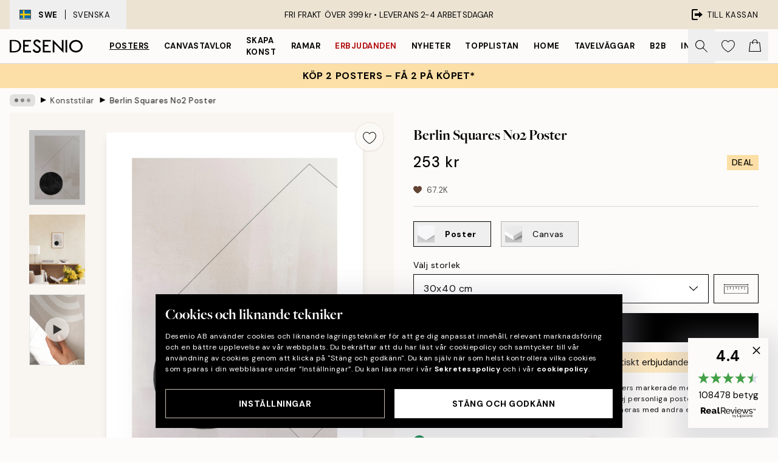

--- FILE ---
content_type: text/html; charset=utf-8
request_url: https://desenio.se/p/posters/konststilar/berlin-squares-no2-poster/
body_size: 52642
content:
<!DOCTYPE html><html dir="ltr" lang="sv"><head><title>Berlin Squares No2 Poster – Modern grafisk poster i svart och beige | Desenio.se</title><meta name="description" content="Berlin Squares No2 Poster – Illustration med en beige bakgrund och konturerna av en fyrkant med en svart cirkel - Desenio.se"/><meta charSet="utf-8"/><meta name="viewport" content="initial-scale=1.0, width=device-width"/><link rel="canonical" href="https://desenio.se/p/posters/konststilar/berlin-squares-no2-poster/"/><link rel="alternate" hrefLang="en-gb" href="https://desenio.co.uk/p/posters-prints/art-prints/berlin-squares-no2-print/"/><link rel="alternate" hrefLang="da-dk" href="https://desenio.dk/p/plakater-og-posters/plakater-kunsttryk/berlin-squares-no2-plakat/"/><link rel="alternate" hrefLang="de-de" href="https://desenio.de/p/poster/kunstdrucken/berlin-squares-no2-poster/"/><link rel="alternate" hrefLang="de-at" href="https://desenio.at/p/poster/kunstdrucken/berlin-squares-no2-poster/"/><link rel="alternate" hrefLang="sv-se" href="https://desenio.se/p/posters/konststilar/berlin-squares-no2-poster/"/><link rel="alternate" hrefLang="it-it" href="https://desenio.it/p/poster/arte-poster/berlin-squares-no2-poster/"/><link rel="alternate" hrefLang="fi-fi" href="https://desenio.fi/p/julisteet-ja-printit/taide/berlin-squares-no2-juliste/"/><link rel="alternate" hrefLang="fr-fr" href="https://desenio.fr/p/affiches/art-et-illustration/berlin-squares-no2-affiche/"/><link rel="alternate" hrefLang="nl-nl" href="https://desenio.nl/p/posters/kunst-posters/berlin-squares-no2-poster/"/><link rel="alternate" hrefLang="no-no" href="https://desenio.no/p/posters-og-plakater/kunsttrykk/berlin-squares-no2-plakat/"/><link rel="alternate" hrefLang="en-ie" href="https://desenio.ie/p/posters-prints/art-prints/berlin-squares-no2-print/"/><link rel="alternate" hrefLang="pl-pl" href="https://desenio.pl/p/plakaty/sztuka/berlin-squares-no2-plakat/"/><link rel="alternate" hrefLang="en-hu" href="https://desenio.eu/p/prints/art-prints/berlin-squares-no2-print/"/><link rel="alternate" hrefLang="es-es" href="https://desenio.es/p/posters/arte/berlin-squares-no2-poster/"/><link rel="alternate" hrefLang="en-us" href="https://desenio.com/p/posters-prints/art-prints/berlin-squares-no2-print/"/><link rel="alternate" hrefLang="en-ca" href="https://desenio.ca/p/posters-prints/art-prints/berlin-squares-no2-print/"/><link rel="alternate" hrefLang="en-jp" href="https://desenio.jp/p/posters-prints/art-prints/berlin-squares-no2-print/"/><link rel="alternate" hrefLang="ko-kr" href="https://desenio.kr/p/posters-prints/art-prints/berlin-squares-no2-print/"/><link rel="alternate" hrefLang="en-au" href="https://desenio.com.au/p/posters-prints/art-prints/berlin-squares-no2-print/"/><link rel="alternate" hrefLang="cs-cz" href="https://desenio.cz/p/plakaty/umelecke-motivy/berlin-squares-no2-plakat/"/><link rel="alternate" hrefLang="el-gr" href="https://desenio.gr/p/poster/techni/berlin-squares-no2-poster/"/><link rel="alternate" hrefLang="pt-pt" href="https://desenio.pt/p/posters/arte/berlin-squares-no2-poster/"/><link rel="alternate" hrefLang="sk-sk" href="https://desenio.sk/p/plagaty/umelecke-motivy/berlin-squares-no2-plagat/"/><link rel="alternate" hrefLang="de-ch" href="https://desenio.ch/de-ch/p/poster/kunstdrucken/berlin-squares-no2-poster/"/><link rel="alternate" hrefLang="fr-ch" href="https://desenio.ch/fr-ch/p/affiches/art-et-illustration/berlin-squares-no2-affiche/"/><link rel="alternate" hrefLang="it-ch" href="https://desenio.ch/it-ch/p/poster/arte-poster/berlin-squares-no2-poster/"/><link rel="alternate" hrefLang="de-be" href="https://desenio.be/de-be/p/poster/kunstdrucken/berlin-squares-no2-poster/"/><link rel="alternate" hrefLang="nl-be" href="https://desenio.be/nl-be/p/posters/kunst-posters/berlin-squares-no2-poster/"/><link rel="alternate" hrefLang="fr-be" href="https://desenio.be/fr-be/p/affiches/art-et-illustration/berlin-squares-no2-affiche/"/><link rel="alternate" hrefLang="es-us" href="https://desenio.com/es-us/p/posters/arte/berlin-squares-no2-poster/"/><link rel="alternate" hrefLang="fr-ca" href="https://desenio.ca/fr-ca/p/affiches/art-et-illustration/berlin-squares-no2-affiche/"/><link rel="alternate" hrefLang="x-default" href="https://desenio.com/p/posters-prints/art-prints/berlin-squares-no2-print/"/><meta property="og:description" content="Berlin Squares No2 Poster – Illustration med en beige bakgrund och konturerna av en fyrkant med en svart cirkel - Desenio.se"/><meta property="og:url" content="https://desenio.se/p/posters/konststilar/berlin-squares-no2-poster/"/><meta property="og:site_name" content="Desenio"/><link rel="preload" href="/_next/static/media/logo.9c4c515a.svg" as="image" fetchpriority="high"/><link rel="preload" href="/_next/static/media/search.6ab51709.svg" as="image" fetchpriority="high"/><link rel="preload" href="/_next/static/media/heart-outline.390ce03b.svg" as="image" fetchpriority="high"/><link rel="preload" href="/_next/static/media/bag-outline.2ac31710.svg" as="image" fetchpriority="high"/><meta property="og:title" content="Berlin Squares No2 Poster"/><meta property="og:type" content="product"/><meta property="og:image" content="https://media.desenio.com/site_images/685af4c2e552fc706df5444f_1676038994_13295-8.jpg"/><meta property="og:image" content="https://media.desenio.com/site_images/68a4663dadc31641a9c26137_1452907656_13295_display_image_ds.jpg"/><link rel="preload" as="image" imageSrcSet="https://media.desenio.com/site_images/685af4bf6e3c869838331991_1485434184_13295-5.jpg?auto=compress%2Cformat&amp;fit=max&amp;w=16 16w, https://media.desenio.com/site_images/685af4bf6e3c869838331991_1485434184_13295-5.jpg?auto=compress%2Cformat&amp;fit=max&amp;w=32 32w, https://media.desenio.com/site_images/685af4bf6e3c869838331991_1485434184_13295-5.jpg?auto=compress%2Cformat&amp;fit=max&amp;w=48 48w, https://media.desenio.com/site_images/685af4bf6e3c869838331991_1485434184_13295-5.jpg?auto=compress%2Cformat&amp;fit=max&amp;w=64 64w, https://media.desenio.com/site_images/685af4bf6e3c869838331991_1485434184_13295-5.jpg?auto=compress%2Cformat&amp;fit=max&amp;w=96 96w, https://media.desenio.com/site_images/685af4bf6e3c869838331991_1485434184_13295-5.jpg?auto=compress%2Cformat&amp;fit=max&amp;w=128 128w, https://media.desenio.com/site_images/685af4bf6e3c869838331991_1485434184_13295-5.jpg?auto=compress%2Cformat&amp;fit=max&amp;w=256 256w, https://media.desenio.com/site_images/685af4bf6e3c869838331991_1485434184_13295-5.jpg?auto=compress%2Cformat&amp;fit=max&amp;w=384 384w, https://media.desenio.com/site_images/685af4bf6e3c869838331991_1485434184_13295-5.jpg?auto=compress%2Cformat&amp;fit=max&amp;w=640 640w, https://media.desenio.com/site_images/685af4bf6e3c869838331991_1485434184_13295-5.jpg?auto=compress%2Cformat&amp;fit=max&amp;w=750 750w, https://media.desenio.com/site_images/685af4bf6e3c869838331991_1485434184_13295-5.jpg?auto=compress%2Cformat&amp;fit=max&amp;w=828 828w, https://media.desenio.com/site_images/685af4bf6e3c869838331991_1485434184_13295-5.jpg?auto=compress%2Cformat&amp;fit=max&amp;w=1080 1080w, https://media.desenio.com/site_images/685af4bf6e3c869838331991_1485434184_13295-5.jpg?auto=compress%2Cformat&amp;fit=max&amp;w=1200 1200w, https://media.desenio.com/site_images/685af4bf6e3c869838331991_1485434184_13295-5.jpg?auto=compress%2Cformat&amp;fit=max&amp;w=1920 1920w, https://media.desenio.com/site_images/685af4bf6e3c869838331991_1485434184_13295-5.jpg?auto=compress%2Cformat&amp;fit=max&amp;w=2048 2048w, https://media.desenio.com/site_images/685af4bf6e3c869838331991_1485434184_13295-5.jpg?auto=compress%2Cformat&amp;fit=max&amp;w=3840 3840w" imageSizes="100%" fetchpriority="high"/><meta name="next-head-count" content="49"/><link rel="shortcut icon" href="/favicon.ico" type="image/x-icon"/><link rel="mask-icon" href="/mask-icon.svg" color="black"/><link rel="apple-touch-icon" href="/touch-icon.png"/><meta name="theme-color" content="#eee" media="(prefers-color-scheme: light)"/><meta name="theme-color" content="#000" media="(prefers-color-scheme: dark)"/><meta name="theme-color" content="#eee"/><meta name="google" content="notranslate"/><link rel="preload" href="/_next/static/css/b768c04cb52b4791.css" as="style" crossorigin="anonymous"/><link rel="stylesheet" href="/_next/static/css/b768c04cb52b4791.css" crossorigin="anonymous" data-n-g=""/><link rel="preload" href="/_next/static/css/833f48369b64c52b.css" as="style" crossorigin="anonymous"/><link rel="stylesheet" href="/_next/static/css/833f48369b64c52b.css" crossorigin="anonymous" data-n-p=""/><noscript data-n-css=""></noscript><script defer="" crossorigin="anonymous" nomodule="" src="/_next/static/chunks/polyfills-42372ed130431b0a.js"></script><script defer="" src="/_next/static/chunks/5667.e6491060d3eecd92.js" crossorigin="anonymous"></script><script defer="" src="/_next/static/chunks/3444.db631bea988ca4fb.js" crossorigin="anonymous"></script><script defer="" src="/_next/static/chunks/1899.7ef18428299d0338.js" crossorigin="anonymous"></script><script src="/_next/static/chunks/webpack-67309fde09cec357.js" defer="" crossorigin="anonymous"></script><script src="/_next/static/chunks/framework-2e93983b0e889e06.js" defer="" crossorigin="anonymous"></script><script src="/_next/static/chunks/main-b0a0f65d9ac069d8.js" defer="" crossorigin="anonymous"></script><script src="/_next/static/chunks/pages/_app-03e307577b6d9dc3.js" defer="" crossorigin="anonymous"></script><script src="/_next/static/chunks/6577-29b08a669c31dea3.js" defer="" crossorigin="anonymous"></script><script src="/_next/static/chunks/9111-627649a45d346422.js" defer="" crossorigin="anonymous"></script><script src="/_next/static/chunks/2120-333ae3a33f99d361.js" defer="" crossorigin="anonymous"></script><script src="/_next/static/chunks/9107-21fdf6642ae3c09a.js" defer="" crossorigin="anonymous"></script><script src="/_next/static/chunks/7765-450945d88fcffae4.js" defer="" crossorigin="anonymous"></script><script src="/_next/static/chunks/6411-8b0397e5b3d563ed.js" defer="" crossorigin="anonymous"></script><script src="/_next/static/chunks/4477-881a8472ab52ca7d.js" defer="" crossorigin="anonymous"></script><script src="/_next/static/chunks/pages/p/%5B...slug%5D-04978399919fe754.js" defer="" crossorigin="anonymous"></script><script src="/_next/static/5-lD4j2gfQBlTzGP-xdKF/_buildManifest.js" defer="" crossorigin="anonymous"></script><script src="/_next/static/5-lD4j2gfQBlTzGP-xdKF/_ssgManifest.js" defer="" crossorigin="anonymous"></script></head><body class="notranslate" lang="sv"><noscript><iframe title="Google Tag Manager" src="https://www.googletagmanager.com/ns.html?id=GTM-PMNSHMZ" height="0" width="0" style="display:none;visibility:hidden"></iframe></noscript><div id="__loading-indicator"></div><div id="__next"><script>history.scrollRestoration = "manual"</script><div id="app" data-project="DS" class="__variable_6e5d6a __variable_0d9ce4 font-body flex min-h-full flex-col"><a href="#main" class="visually-hidden">Skip to main content.</a><aside id="status" class="relative z-40 h-8 bg-brand-cream px-4 w-content:h-12 z-40"><noscript class="flex-center absolute left-0 top-0 z-max flex h-full w-full bg-urgent text-tiny font-medium text-white w-content:text-sm">Vänligen aktivera JavaScript för att börja handla!</noscript><div class="relative m-auto flex h-full max-w-header items-center justify-between"><button class="hidden h-full w-48 items-center py-1 w-content:flex"><div class="relative flex h-full items-center px-4 text-xs uppercase hover:bg-brand-ivory-900 hover:bg-opacity-10 ltr:-left-4 rtl:-right-4"><div class="relative me-3 flex border border-brand-900" style="min-height:15.4px;min-width:19px"><img alt="Sweden flag icon" aria-hidden="true" loading="lazy" width="640" height="480" decoding="async" data-nimg="1" class="absolute h-full w-full object-cover" style="color:transparent" src="/_next/static/media/se.ad5365b4.svg"/></div><div class="flex h-4 items-center"><span class="font-bold" title="Sweden">SWE</span><div role="separator" aria-orientation="vertical" class="mx-3 bg-black h-full" style="width:1px"></div>Svenska</div></div></button><span></span><div role="region" aria-label="Announcements" class="w-full h-full flex-1 relative"><ul class="flex w-full flex-center h-full"><li aria-posinset="1" aria-setsize="1" class="transition-opacity absolute w-full overflow-hidden flex flex-center opacity-100" style="transition-duration:500ms"><p class="truncate w-content:scale-90">FRI FRAKT ÖVER 399 kr •    LEVERANS 2-4 ARBETSDAGAR</p></li></ul></div><a href="https://checkout.desenio.se/checkout/" class="hidden h-full w-48 justify-end py-1 w-content:flex"><div class="relative flex items-center px-4 text-xs uppercase hover:bg-brand-ivory-900 hover:bg-opacity-10 ltr:-right-4 rtl:-left-4"><img alt="Checkout icon" aria-hidden="true" loading="lazy" width="18" height="18" decoding="async" data-nimg="1" class="rtl-mirror me-2" style="color:transparent" src="/_next/static/media/exit.97f80cf2.svg"/>Till kassan</div></a></div></aside><header role="banner" class="sticky top-0 z-30 border-b border-brand-500/50 bg-brand-white px-2 w-content:px-4" aria-label="Main navigation"><nav class="m-auto flex h-14 max-w-header" role="navigation"><div class="flex flex-1 w-content:hidden"></div><div class="flex min-w-fit items-center justify-center w-content:me-8 w-content:justify-start"><a class="flex items-center transition-opacity duration-300 active:hover:opacity-60 active:hover:transition-none active:hover:delay-0 opacity-100 w-content:delay-600" href="https://desenio.se/"><img alt="Desenio Logo" fetchpriority="high" width="581" height="116" decoding="async" data-nimg="1" style="color:transparent;height:22.8px;width:120px" src="/_next/static/media/logo.9c4c515a.svg"/></a></div><section id="synapse-popover-group-Rr7b6" aria-label="Site Navigation" class="hide-scrollbar hidden h-full overflow-x-scroll transition-opacity w-content:flex opacity-100 w-content:delay-600"><div class="menu-test-desktop-variant static border-b border-transparent hover:border-black"><a class="popover-button flex-center flex flex-center flex h-full w-full text-nowrap flex items-center justify-center h-full px-3 text-xs font-bold uppercase font-body underline" id="synapse-popover-R6r7b6-button" aria-expanded="false" href="https://desenio.se/posters/">Posters</a></div><div class="menu-test-desktop-variant static border-b border-transparent hover:border-black"><a class="popover-button flex-center flex flex-center flex h-full w-full text-nowrap flex items-center justify-center h-full px-3 text-xs font-bold uppercase font-body" id="synapse-popover-Rar7b6-button" aria-expanded="false" href="https://desenio.se/canvastavlor/">Canvastavlor</a></div><div class="menu-test-desktop-variant static border-b border-transparent hover:border-black"><a class="popover-button flex-center flex flex-center flex h-full w-full text-nowrap flex items-center justify-center h-full px-3 text-xs font-bold uppercase font-body" id="synapse-popover-Rer7b6-button" aria-expanded="false" href="https://desenio.se/posters/skapa-konst/">Skapa Konst</a></div><div class="menu-test-desktop-variant static border-b border-transparent hover:border-black"><a class="popover-button flex-center flex flex-center flex h-full w-full text-nowrap flex items-center justify-center h-full px-3 text-xs font-bold uppercase font-body" id="synapse-popover-Rir7b6-button" aria-expanded="false" href="https://desenio.se/tavelramar/">Ramar</a></div><div class="menu-test-desktop-variant static border-b border-transparent hover:border-black"><a class="popover-button flex-center flex flex-center flex h-full w-full text-nowrap flex items-center justify-center h-full px-3 text-xs font-bold uppercase font-body text-urgent" id="synapse-popover-Rmr7b6-button" aria-expanded="false" href="https://desenio.se/rea/">Erbjudanden</a></div><div class="menu-test-desktop-variant static border-b border-transparent hover:border-black"><a class="popover-button flex-center flex flex-center flex h-full w-full text-nowrap flex items-center justify-center h-full px-3 text-xs font-bold uppercase font-body" id="synapse-popover-Rqr7b6-button" aria-expanded="false" href="https://desenio.se/nyheter/">Nyheter</a></div><div class="menu-test-desktop-variant static border-b border-transparent hover:border-black"><a class="popover-button flex-center flex flex-center flex h-full w-full text-nowrap flex items-center justify-center h-full px-3 text-xs font-bold uppercase font-body" id="synapse-popover-Rur7b6-button" aria-expanded="false" href="https://desenio.se/posters/topplistan-affischer/">Topplistan</a></div><div class="menu-test-desktop-variant static border-b border-transparent hover:border-black"><a class="popover-button flex-center flex flex-center flex h-full w-full text-nowrap flex items-center justify-center h-full px-3 text-xs font-bold uppercase font-body" id="synapse-popover-R12r7b6-button" aria-expanded="false" href="https://desenio.se/home/">Home</a></div><div class="menu-test-desktop-variant static border-b border-transparent hover:border-black"><a class="popover-button flex-center flex flex-center flex h-full w-full text-nowrap flex items-center justify-center h-full px-3 text-xs font-bold uppercase font-body" id="synapse-popover-R16r7b6-button" aria-expanded="false" href="https://desenio.se/tavelvaggar/">Tavelväggar</a></div><div class="menu-test-desktop-variant static border-b border-transparent hover:border-black"><a class="popover-button flex-center flex flex-center flex h-full w-full text-nowrap flex items-center justify-center h-full px-3 text-xs font-bold uppercase font-body" id="synapse-popover-R1ar7b6-button" aria-expanded="false" href="https://desenio.se/desenio-b2b/">B2B</a></div><div class="menu-test-desktop-variant static border-b border-transparent hover:border-black"><a class="popover-button flex-center flex flex-center flex h-full w-full text-nowrap flex items-center justify-center h-full px-3 text-xs font-bold uppercase font-body" id="synapse-popover-R1er7b6-button" aria-expanded="false" href="https://desenio.se/design-magazine/">Inspiration</a></div></section><div class="flex flex-1"><div class="ms-auto flex items-center transition-opacity duration-300 opacity-100 delay-600"><div class="relative flex h-full items-center"><button class="group hidden h-full w-11 items-center justify-center transition-opacity duration-300 w-content:flex opacity-100 w-content:delay-600" aria-label="Sök"><img alt="Search icon" aria-hidden="true" fetchpriority="high" width="20" height="20" decoding="async" data-nimg="1" class="duration-150 xl:group-hover:opacity-75" style="color:transparent" src="/_next/static/media/search.6ab51709.svg"/></button><div class="relative flex h-full items-center" id="synapse-icons-end-R1b7b6-shopping-menu-wrapper"><button class="flex items-center justify-center relative w-11 h-12 animate" tabindex="0" aria-expanded="false" aria-controls="shopping-menu-container__wishlist" aria-label="Show products in Wishlist"><img alt="Icon ends icon" aria-hidden="true" fetchpriority="high" width="144" height="132" decoding="async" data-nimg="1" style="color:transparent;width:22px;height:20px" src="/_next/static/media/heart-outline.390ce03b.svg"/></button><button class="flex items-center justify-center relative w-11 h-12" tabindex="0" aria-expanded="false" aria-controls="shopping-menu-container__cart" aria-label="Show products in Cart"><img alt="Empty cart icon" aria-hidden="true" fetchpriority="high" width="121" height="140" decoding="async" data-nimg="1" style="color:transparent;width:20px;height:20px;position:relative;top:-1px" src="/_next/static/media/bag-outline.2ac31710.svg"/></button></div></div></div></div></nav></header><a href="https://desenio.se/promotion/rea/"><aside aria-labelledby="synapse-promotional-banner-Rc7b6-title" class="flex flex-col flex-center py-2 px-4 z-20 text-center group" style="background:#fcdfa6;color:#000"><div class="max-w-header relative w-full"><div class="flex flex-col px-8"><span id="synapse-promotional-banner-Rc7b6-title" class="uppercase font-bold text-md">Köp 2 posters – få 2 på köpet* </span></div></div></aside></a><span></span><main id="main" class="flex-1"><script type="application/ld+json">{
        "@context": "http://schema.org/",
        "@type": "Product",
        "name": "Berlin Squares No2 Poster",
        "description": "- Illustration med en beige bakgrund och konturerna av en fyrkant med en svart cirkel  Grafisk illustration av en svart cirkel och fyrkant p&#229; en gr&#229;-beige bakgrund. F&#228;rgstrukturen ger postern ett fint djup och kommer att g&#246;ra den till en av de i&#246;gonfallande posters i ditt hem som f&#229;r st&#229; i rampljuset.   Postern &#228;r tryckt med en vit kant runtom som snyggt ramar in motivet.",
        "sku": "13295",
        "image": "https://media.desenio.com/site_images/685af4c2e552fc706df5444f_1676038994_13295-8.jpg",
        "url": "https://desenio.se/posters/konststilar/berlin-squares-no2-poster/",
        "brand": {
          "@type": "Brand",
          "name": "Desenio"
        },
        "offers": [
          {
              "@type": "Offer",
              "sku": "13295-5",
              "name": "Berlin Squares No2 Poster 30x40 cm",
              "url": "https://desenio.se/posters/konststilar/berlin-squares-no2-poster/",
              "priceSpecification": [{"@type":"UnitPriceSpecification","price":253,"priceCurrency":"SEK"}],
              "itemCondition": "http://schema.org/NewCondition",
              "availability": "http://schema.org/InStock"
              },{
              "@type": "Offer",
              "sku": "13295-8",
              "name": "Berlin Squares No2 Poster 50x70 cm",
              "url": "https://desenio.se/posters/konststilar/berlin-squares-no2-poster/",
              "priceSpecification": [{"@type":"UnitPriceSpecification","price":439,"priceCurrency":"SEK"}],
              "itemCondition": "http://schema.org/NewCondition",
              "availability": "http://schema.org/InStock"
              },{
              "@type": "Offer",
              "sku": "13295-1",
              "name": "Berlin Squares No2 Poster 70x100 cm",
              "url": "https://desenio.se/posters/konststilar/berlin-squares-no2-poster/",
              "priceSpecification": [{"@type":"UnitPriceSpecification","price":549,"priceCurrency":"SEK"}],
              "itemCondition": "http://schema.org/NewCondition",
              "availability": "http://schema.org/InStock"
              },{
              "@type": "Offer",
              "sku": "13295-4",
              "name": "Berlin Squares No2 Poster 21x30 cm",
              "url": "https://desenio.se/posters/konststilar/berlin-squares-no2-poster/",
              "priceSpecification": [{"@type":"UnitPriceSpecification","price":145,"priceCurrency":"SEK"}],
              "itemCondition": "http://schema.org/NewCondition",
              "availability": "http://schema.org/OutOfStock"
              }
        ]
      }</script><div class="relative mx-auto mb-12 bg-brand-ivory-300/50 lg:bg-transparent lg:px-4"><div class="mx-auto max-w-header"><nav id="breadcrumbs" class="hide-scrollbar mask-x-scroll flex w-full items-center overflow-x-auto py-2 px-4 lg:-mx-4" aria-label="Breadcrumb" data-ph="breadcrumbs"><div class="sticky start-0 z-10 flex shrink-0 items-center transition-opacity duration-150 opacity-100 delay-150"><div role="presentation" class="flex-center flex h-5 px-2 bg-black/10 rounded-md me-2"><div class="rounded-full bg-black me-1 last:me-0" style="height:6px;width:6px;opacity:calc(0.5 - 0 * 0.1)"></div><div class="rounded-full bg-black me-1 last:me-0" style="height:6px;width:6px;opacity:calc(0.5 - 1 * 0.1)"></div><div class="rounded-full bg-black me-1 last:me-0" style="height:6px;width:6px;opacity:calc(0.5 - 2 * 0.1)"></div></div><div role="separator" aria-orientation="vertical" class="text-md rtl-mirror relative -top-px start-px font-bold">▸</div></div><ol class="flex flex-nowrap ps-1 ms-2" style="transform:translate3d(0px, 0px, 0px)"><li class="group mx-1 flex flex-nowrap transition-opacity duration-300 ltr:first:-ml-3 rtl:first:-mr-3 pointer-events-none opacity-0"><a class="me-2 flex items-center truncate whitespace-nowrap hover:underline group-last:me-0 text-black/80 text-xs" tabindex="0" style="max-width:15rem" href="https://desenio.se/">Desenio</a><div role="separator" aria-orientation="vertical" class="text-md rtl-mirror relative -top-px start-px font-bold">▸</div></li><li class="group mx-1 flex flex-nowrap transition-opacity duration-300 ltr:first:-ml-3 rtl:first:-mr-3 pointer-events-none opacity-0"><a class="me-2 flex items-center truncate whitespace-nowrap hover:underline group-last:me-0 text-black/80 text-xs" tabindex="0" style="max-width:15rem" href="https://desenio.se/posters/">Posters</a><div role="separator" aria-orientation="vertical" class="text-md rtl-mirror relative -top-px start-px font-bold">▸</div></li><li class="group mx-1 flex flex-nowrap transition-opacity duration-300 ltr:first:-ml-3 rtl:first:-mr-3 opacity-100"><a class="me-2 flex items-center truncate whitespace-nowrap hover:underline group-last:me-0 text-black/80 text-xs" tabindex="0" style="max-width:15rem" href="https://desenio.se/posters/konststilar/">Konststilar</a><div role="separator" aria-orientation="vertical" class="text-md rtl-mirror relative -top-px start-px font-bold">▸</div></li><li class="group mx-1 flex flex-nowrap transition-opacity duration-300 ltr:first:-ml-3 rtl:first:-mr-3 opacity-100"><a class="me-2 flex items-center truncate whitespace-nowrap hover:underline group-last:me-0 pe-3 font-medium text-black/80 text-xs" aria-current="page" tabindex="0" style="max-width:15rem" href="https://desenio.se/p/posters/konststilar/berlin-squares-no2-poster/">Berlin Squares No2 Poster</a></li></ol></nav></div><div class="relative z-20 m-auto flex h-full max-w-header flex-col items-start lg:flex-row"><div class="h-full w-full min-w-[50%] lg:sticky lg:top-[64px] lg:w-1/2 xl:w-full"><div class="relative hidden h-full bg-brand-ivory-300/50 px-2 py-5 lg:mx-4 lg:ms-0 lg:flex xl:px-8" aria-label="Product images"><div class="absolute right-4 top-0 h-full py-4 xl:right-4"><div class="sticky z-20" style="top:16px"><div class="z-10 me-4 lg:me-0"><button class="flex-center bg-blur group m-auto flex h-12 min-w-[48px] max-w-[48px] flex-1 rounded-full border border-brand-ivory-500 bg-brand-white/80 text-md shadow-sm" aria-label="Remove this product from wishlist"><div class="relative top-0.5 h-5 shrink-0 scale-100 transition duration-300 group-active:scale-90 group-active:duration-0"><img alt="" aria-hidden="true" loading="lazy" width="22" height="20" decoding="async" data-nimg="1" style="color:transparent" src="/_next/static/media/heart-outline.390ce03b.svg"/></div></button></div></div></div><div class="hide-scrollbar me-3 hidden w-24 flex-col overflow-y-auto pe-1 transition-opacity duration-300 ease-in-out xl:py-2 2xl:w-32 xl:flex opacity-0 mask-y-scroll" style="max-height:0"><div class="h-px"></div><button class="relative mb-4 h-0 w-full bg-white last:mb-0" disabled="" aria-label="Show image 1" aria-controls="synapse-product-photoswipe-thumbnail-slider-R9ip9b6-container" aria-owns="synapse-product-photoswipe-thumbnail-slider-R9ip9b6-slide-0" aria-current="true" style="padding-bottom:133.35%"><img alt="En grafisk illustration med en svart cirkel och en fyrkant på en gråbeige bakgrund." loading="lazy" decoding="async" data-nimg="fill" style="position:absolute;height:100%;width:100%;left:0;top:0;right:0;bottom:0;color:transparent;max-width:100%;background-size:cover;background-position:50% 50%;background-repeat:no-repeat;background-image:url(&quot;data:image/svg+xml;charset=utf-8,%3Csvg xmlns=&#x27;http://www.w3.org/2000/svg&#x27; %3E%3Cfilter id=&#x27;b&#x27; color-interpolation-filters=&#x27;sRGB&#x27;%3E%3CfeGaussianBlur stdDeviation=&#x27;20&#x27;/%3E%3CfeColorMatrix values=&#x27;1 0 0 0 0 0 1 0 0 0 0 0 1 0 0 0 0 0 100 -1&#x27; result=&#x27;s&#x27;/%3E%3CfeFlood x=&#x27;0&#x27; y=&#x27;0&#x27; width=&#x27;100%25&#x27; height=&#x27;100%25&#x27;/%3E%3CfeComposite operator=&#x27;out&#x27; in=&#x27;s&#x27;/%3E%3CfeComposite in2=&#x27;SourceGraphic&#x27;/%3E%3CfeGaussianBlur stdDeviation=&#x27;20&#x27;/%3E%3C/filter%3E%3Cimage width=&#x27;100%25&#x27; height=&#x27;100%25&#x27; x=&#x27;0&#x27; y=&#x27;0&#x27; preserveAspectRatio=&#x27;none&#x27; style=&#x27;filter: url(%23b);&#x27; href=&#x27;[data-uri]&#x27;/%3E%3C/svg%3E&quot;)" sizes="100%" srcSet="https://media.desenio.com/site_images/685af4bf6e3c869838331991_1485434184_13295-5.jpg?auto=compress%2Cformat&amp;fit=max&amp;w=16 16w, https://media.desenio.com/site_images/685af4bf6e3c869838331991_1485434184_13295-5.jpg?auto=compress%2Cformat&amp;fit=max&amp;w=32 32w, https://media.desenio.com/site_images/685af4bf6e3c869838331991_1485434184_13295-5.jpg?auto=compress%2Cformat&amp;fit=max&amp;w=48 48w, https://media.desenio.com/site_images/685af4bf6e3c869838331991_1485434184_13295-5.jpg?auto=compress%2Cformat&amp;fit=max&amp;w=64 64w, https://media.desenio.com/site_images/685af4bf6e3c869838331991_1485434184_13295-5.jpg?auto=compress%2Cformat&amp;fit=max&amp;w=96 96w, https://media.desenio.com/site_images/685af4bf6e3c869838331991_1485434184_13295-5.jpg?auto=compress%2Cformat&amp;fit=max&amp;w=128 128w, https://media.desenio.com/site_images/685af4bf6e3c869838331991_1485434184_13295-5.jpg?auto=compress%2Cformat&amp;fit=max&amp;w=256 256w, https://media.desenio.com/site_images/685af4bf6e3c869838331991_1485434184_13295-5.jpg?auto=compress%2Cformat&amp;fit=max&amp;w=384 384w, https://media.desenio.com/site_images/685af4bf6e3c869838331991_1485434184_13295-5.jpg?auto=compress%2Cformat&amp;fit=max&amp;w=640 640w, https://media.desenio.com/site_images/685af4bf6e3c869838331991_1485434184_13295-5.jpg?auto=compress%2Cformat&amp;fit=max&amp;w=750 750w, https://media.desenio.com/site_images/685af4bf6e3c869838331991_1485434184_13295-5.jpg?auto=compress%2Cformat&amp;fit=max&amp;w=828 828w, https://media.desenio.com/site_images/685af4bf6e3c869838331991_1485434184_13295-5.jpg?auto=compress%2Cformat&amp;fit=max&amp;w=1080 1080w, https://media.desenio.com/site_images/685af4bf6e3c869838331991_1485434184_13295-5.jpg?auto=compress%2Cformat&amp;fit=max&amp;w=1200 1200w, https://media.desenio.com/site_images/685af4bf6e3c869838331991_1485434184_13295-5.jpg?auto=compress%2Cformat&amp;fit=max&amp;w=1920 1920w, https://media.desenio.com/site_images/685af4bf6e3c869838331991_1485434184_13295-5.jpg?auto=compress%2Cformat&amp;fit=max&amp;w=2048 2048w, https://media.desenio.com/site_images/685af4bf6e3c869838331991_1485434184_13295-5.jpg?auto=compress%2Cformat&amp;fit=max&amp;w=3840 3840w" src="https://media.desenio.com/site_images/685af4bf6e3c869838331991_1485434184_13295-5.jpg?auto=compress%2Cformat&amp;fit=max&amp;w=3840"/><div class="absolute left-0 top-0 h-full w-full bg-black transition-opacity duration-150 opacity-25"></div></button><button class="relative mb-4 h-0 w-full bg-white last:mb-0" aria-label="Show image 2" aria-controls="synapse-product-photoswipe-thumbnail-slider-R9ip9b6-container" aria-owns="synapse-product-photoswipe-thumbnail-slider-R9ip9b6-slide-1" aria-current="false" style="padding-bottom:125%"><img alt="Poster med svart cirkel och tunna linjer på beige bakgrund, ovanför ett grönt skåp med vaser och böcker." loading="lazy" decoding="async" data-nimg="fill" style="position:absolute;height:100%;width:100%;left:0;top:0;right:0;bottom:0;color:transparent;max-width:100%;background-size:cover;background-position:50% 50%;background-repeat:no-repeat;background-image:url(&quot;data:image/svg+xml;charset=utf-8,%3Csvg xmlns=&#x27;http://www.w3.org/2000/svg&#x27; %3E%3Cfilter id=&#x27;b&#x27; color-interpolation-filters=&#x27;sRGB&#x27;%3E%3CfeGaussianBlur stdDeviation=&#x27;20&#x27;/%3E%3CfeColorMatrix values=&#x27;1 0 0 0 0 0 1 0 0 0 0 0 1 0 0 0 0 0 100 -1&#x27; result=&#x27;s&#x27;/%3E%3CfeFlood x=&#x27;0&#x27; y=&#x27;0&#x27; width=&#x27;100%25&#x27; height=&#x27;100%25&#x27;/%3E%3CfeComposite operator=&#x27;out&#x27; in=&#x27;s&#x27;/%3E%3CfeComposite in2=&#x27;SourceGraphic&#x27;/%3E%3CfeGaussianBlur stdDeviation=&#x27;20&#x27;/%3E%3C/filter%3E%3Cimage width=&#x27;100%25&#x27; height=&#x27;100%25&#x27; x=&#x27;0&#x27; y=&#x27;0&#x27; preserveAspectRatio=&#x27;none&#x27; style=&#x27;filter: url(%23b);&#x27; href=&#x27;[data-uri]&#x27;/%3E%3C/svg%3E&quot;)" sizes="100%" srcSet="https://media.desenio.com/site_images/68a466394410c3d1bfc121af_1222023958_13295-5_variant_display_image_ds.jpg?auto=compress%2Cformat&amp;fit=max&amp;w=16 16w, https://media.desenio.com/site_images/68a466394410c3d1bfc121af_1222023958_13295-5_variant_display_image_ds.jpg?auto=compress%2Cformat&amp;fit=max&amp;w=32 32w, https://media.desenio.com/site_images/68a466394410c3d1bfc121af_1222023958_13295-5_variant_display_image_ds.jpg?auto=compress%2Cformat&amp;fit=max&amp;w=48 48w, https://media.desenio.com/site_images/68a466394410c3d1bfc121af_1222023958_13295-5_variant_display_image_ds.jpg?auto=compress%2Cformat&amp;fit=max&amp;w=64 64w, https://media.desenio.com/site_images/68a466394410c3d1bfc121af_1222023958_13295-5_variant_display_image_ds.jpg?auto=compress%2Cformat&amp;fit=max&amp;w=96 96w, https://media.desenio.com/site_images/68a466394410c3d1bfc121af_1222023958_13295-5_variant_display_image_ds.jpg?auto=compress%2Cformat&amp;fit=max&amp;w=128 128w, https://media.desenio.com/site_images/68a466394410c3d1bfc121af_1222023958_13295-5_variant_display_image_ds.jpg?auto=compress%2Cformat&amp;fit=max&amp;w=256 256w, https://media.desenio.com/site_images/68a466394410c3d1bfc121af_1222023958_13295-5_variant_display_image_ds.jpg?auto=compress%2Cformat&amp;fit=max&amp;w=384 384w, https://media.desenio.com/site_images/68a466394410c3d1bfc121af_1222023958_13295-5_variant_display_image_ds.jpg?auto=compress%2Cformat&amp;fit=max&amp;w=640 640w, https://media.desenio.com/site_images/68a466394410c3d1bfc121af_1222023958_13295-5_variant_display_image_ds.jpg?auto=compress%2Cformat&amp;fit=max&amp;w=750 750w, https://media.desenio.com/site_images/68a466394410c3d1bfc121af_1222023958_13295-5_variant_display_image_ds.jpg?auto=compress%2Cformat&amp;fit=max&amp;w=828 828w, https://media.desenio.com/site_images/68a466394410c3d1bfc121af_1222023958_13295-5_variant_display_image_ds.jpg?auto=compress%2Cformat&amp;fit=max&amp;w=1080 1080w, https://media.desenio.com/site_images/68a466394410c3d1bfc121af_1222023958_13295-5_variant_display_image_ds.jpg?auto=compress%2Cformat&amp;fit=max&amp;w=1200 1200w, https://media.desenio.com/site_images/68a466394410c3d1bfc121af_1222023958_13295-5_variant_display_image_ds.jpg?auto=compress%2Cformat&amp;fit=max&amp;w=1920 1920w, https://media.desenio.com/site_images/68a466394410c3d1bfc121af_1222023958_13295-5_variant_display_image_ds.jpg?auto=compress%2Cformat&amp;fit=max&amp;w=2048 2048w, https://media.desenio.com/site_images/68a466394410c3d1bfc121af_1222023958_13295-5_variant_display_image_ds.jpg?auto=compress%2Cformat&amp;fit=max&amp;w=3840 3840w" src="https://media.desenio.com/site_images/68a466394410c3d1bfc121af_1222023958_13295-5_variant_display_image_ds.jpg?auto=compress%2Cformat&amp;fit=max&amp;w=3840"/><div class="absolute left-0 top-0 h-full w-full bg-black transition-opacity duration-150 opacity-0"></div></button><button class="relative mb-4 h-0 w-full border last:mb-0" aria-label="Show video 1" aria-controls="synapse-product-photoswipe-thumbnail-slider-R9ip9b6-container" aria-owns="synapse-product-photoswipe-thumbnail-slider-R9ip9b6-video-slide-0" aria-current="false" style="padding-bottom:125%"><img alt="Video thumbnail" loading="lazy" width="600" height="750" decoding="async" data-nimg="1" class="absolute h-full w-full object-cover" style="color:transparent" srcSet="/_next/image/?url=%2F_next%2Fstatic%2Fmedia%2Fvideo-thumbnail-poster.7a42f419.jpg&amp;w=640&amp;q=75 1x, /_next/image/?url=%2F_next%2Fstatic%2Fmedia%2Fvideo-thumbnail-poster.7a42f419.jpg&amp;w=1200&amp;q=75 2x" src="/_next/image/?url=%2F_next%2Fstatic%2Fmedia%2Fvideo-thumbnail-poster.7a42f419.jpg&amp;w=1200&amp;q=75"/><div class="bg-blur absolute overflow-hidden rounded-full bg-white/50 shadow-lg transition duration-300 ease-out" style="height:40px;width:40px;top:50%;left:50%;transform:translate(-50%, -50%)"><div class="flex-center absolute flex h-full w-full" style="transform:scale(.4)"><img alt="Play" loading="lazy" width="500" height="500" decoding="async" data-nimg="1" class="opacity-75" style="color:transparent;object-fit:contain" src="/_next/static/media/play.64f8cf1a.svg"/></div></div><div class="absolute left-0 top-0 h-full w-full bg-black transition-opacity duration-150 opacity-0"></div></button><div class="h-px"></div></div><div id="synapse-product-photoswipe-thumbnail-slider-R9ip9b6-container" class="w-full flex-1 overflow-hidden"><section aria-label="Product images" class="flex flex-col justify-center"><h2 class="h3 mb-2 w-full px-4 text-center visually-hidden">Product images</h2><div class="flex w-full items-center"><button class="flex-center group z-10 flex xl:hidden opacity-0" aria-hidden="true" style="min-height:2rem;min-width:2rem" aria-label="Previous - Slide" aria-controls="synapse-slider-R6pip9b6"><img alt="Left arrow icon" aria-hidden="true" loading="lazy" width="15" height="15" decoding="async" data-nimg="1" class="rtl-mirror transition-opacity duration-300 group-disabled:opacity-25" style="color:transparent;height:15px;width:15px" src="/_next/static/media/arrow-left-thin.12bd2c75.svg"/></button><ul id="synapse-slider-R6pip9b6" class="hide-scrollbar no-highlight drag-safe-area grid flex-1 overscroll-x-contain transition-opacity duration-300 justify-center overflow-x-auto pointer-events-none opacity-0" style="gap:16px;grid-auto-flow:column;scroll-padding:0;grid-auto-columns:calc(100% - 0px - 0px)"><li id="synapse-slider-R6pip9b6-slide-1" class="scroll-snap-start flex flex-center" role="tabpanel"><div class="flex flex-1 h-full relative flex-center min-w-0"><a id="synapse-product-photoswipe-thumbnail-slider-R9ip9b6-slide-0" class="flex relative flex-center w-full h-full mx-1 p-2 overflow-hidden lg:max-h-screen lg:min-h-[545px!important] xl:min-h-[600px!important] max-w-[320px] md:max-w-[438px] lg:max-w-[981px] min-w-[160px] lg:min-w-[390px] xl:min-w-[438px] pb-3 md:pb-5" style="width:calc(74.99062617172854vh - 0px)" href="https://media.desenio.com/site_images/685af4bf6e3c869838331991_1485434184_13295-5.jpg" data-pswp-width="2000" data-pswp-height="2667" rel="noreferrer" target="_blank" data-photoswipe-item="true"><div class="relative h-0 w-full" style="padding-bottom:133.35%"><div class="absolute h-full w-full bg-white object-contain shadow-md md:shadow-lg"><img alt="En grafisk illustration med en svart cirkel och en fyrkant på en gråbeige bakgrund." fetchpriority="high" decoding="async" data-nimg="fill" class="z-10" style="position:absolute;height:100%;width:100%;left:0;top:0;right:0;bottom:0;color:transparent;max-width:100%;background-size:cover;background-position:50% 50%;background-repeat:no-repeat;background-image:url(&quot;data:image/svg+xml;charset=utf-8,%3Csvg xmlns=&#x27;http://www.w3.org/2000/svg&#x27; %3E%3Cfilter id=&#x27;b&#x27; color-interpolation-filters=&#x27;sRGB&#x27;%3E%3CfeGaussianBlur stdDeviation=&#x27;20&#x27;/%3E%3CfeColorMatrix values=&#x27;1 0 0 0 0 0 1 0 0 0 0 0 1 0 0 0 0 0 100 -1&#x27; result=&#x27;s&#x27;/%3E%3CfeFlood x=&#x27;0&#x27; y=&#x27;0&#x27; width=&#x27;100%25&#x27; height=&#x27;100%25&#x27;/%3E%3CfeComposite operator=&#x27;out&#x27; in=&#x27;s&#x27;/%3E%3CfeComposite in2=&#x27;SourceGraphic&#x27;/%3E%3CfeGaussianBlur stdDeviation=&#x27;20&#x27;/%3E%3C/filter%3E%3Cimage width=&#x27;100%25&#x27; height=&#x27;100%25&#x27; x=&#x27;0&#x27; y=&#x27;0&#x27; preserveAspectRatio=&#x27;none&#x27; style=&#x27;filter: url(%23b);&#x27; href=&#x27;[data-uri]&#x27;/%3E%3C/svg%3E&quot;)" sizes="100%" srcSet="https://media.desenio.com/site_images/685af4bf6e3c869838331991_1485434184_13295-5.jpg?auto=compress%2Cformat&amp;fit=max&amp;w=16 16w, https://media.desenio.com/site_images/685af4bf6e3c869838331991_1485434184_13295-5.jpg?auto=compress%2Cformat&amp;fit=max&amp;w=32 32w, https://media.desenio.com/site_images/685af4bf6e3c869838331991_1485434184_13295-5.jpg?auto=compress%2Cformat&amp;fit=max&amp;w=48 48w, https://media.desenio.com/site_images/685af4bf6e3c869838331991_1485434184_13295-5.jpg?auto=compress%2Cformat&amp;fit=max&amp;w=64 64w, https://media.desenio.com/site_images/685af4bf6e3c869838331991_1485434184_13295-5.jpg?auto=compress%2Cformat&amp;fit=max&amp;w=96 96w, https://media.desenio.com/site_images/685af4bf6e3c869838331991_1485434184_13295-5.jpg?auto=compress%2Cformat&amp;fit=max&amp;w=128 128w, https://media.desenio.com/site_images/685af4bf6e3c869838331991_1485434184_13295-5.jpg?auto=compress%2Cformat&amp;fit=max&amp;w=256 256w, https://media.desenio.com/site_images/685af4bf6e3c869838331991_1485434184_13295-5.jpg?auto=compress%2Cformat&amp;fit=max&amp;w=384 384w, https://media.desenio.com/site_images/685af4bf6e3c869838331991_1485434184_13295-5.jpg?auto=compress%2Cformat&amp;fit=max&amp;w=640 640w, https://media.desenio.com/site_images/685af4bf6e3c869838331991_1485434184_13295-5.jpg?auto=compress%2Cformat&amp;fit=max&amp;w=750 750w, https://media.desenio.com/site_images/685af4bf6e3c869838331991_1485434184_13295-5.jpg?auto=compress%2Cformat&amp;fit=max&amp;w=828 828w, https://media.desenio.com/site_images/685af4bf6e3c869838331991_1485434184_13295-5.jpg?auto=compress%2Cformat&amp;fit=max&amp;w=1080 1080w, https://media.desenio.com/site_images/685af4bf6e3c869838331991_1485434184_13295-5.jpg?auto=compress%2Cformat&amp;fit=max&amp;w=1200 1200w, https://media.desenio.com/site_images/685af4bf6e3c869838331991_1485434184_13295-5.jpg?auto=compress%2Cformat&amp;fit=max&amp;w=1920 1920w, https://media.desenio.com/site_images/685af4bf6e3c869838331991_1485434184_13295-5.jpg?auto=compress%2Cformat&amp;fit=max&amp;w=2048 2048w, https://media.desenio.com/site_images/685af4bf6e3c869838331991_1485434184_13295-5.jpg?auto=compress%2Cformat&amp;fit=max&amp;w=3840 3840w" src="https://media.desenio.com/site_images/685af4bf6e3c869838331991_1485434184_13295-5.jpg?auto=compress%2Cformat&amp;fit=max&amp;w=3840"/></div></div></a></div></li><li id="synapse-slider-R6pip9b6-slide-2" class="scroll-snap-start flex flex-center relative" role="tabpanel"><a id="synapse-product-photoswipe-thumbnail-slider-R9ip9b6-slide-1" class="flex relative flex-center w-full h-full mx-1 p-2 overflow-hidden lg:max-h-screen lg:min-h-[545px!important] xl:min-h-[600px!important] max-w-[320px] md:max-w-[438px] lg:max-w-[981px] min-w-[160px] lg:min-w-[390px] xl:min-w-[438px]" style="width:calc(80vh - 0px)" href="https://media.desenio.com/site_images/68a466394410c3d1bfc121af_1222023958_13295-5_variant_display_image_ds.jpg" data-pswp-width="1000" data-pswp-height="1250" rel="noreferrer" target="_blank" data-photoswipe-item="true"><div class="relative h-0 w-full" style="padding-bottom:125%"><div class="absolute h-full w-full bg-white object-contain"><img alt="Poster med svart cirkel och tunna linjer på beige bakgrund, ovanför ett grönt skåp med vaser och böcker." loading="lazy" decoding="async" data-nimg="fill" class="z-10" style="position:absolute;height:100%;width:100%;left:0;top:0;right:0;bottom:0;color:transparent;max-width:100%;background-size:cover;background-position:50% 50%;background-repeat:no-repeat;background-image:url(&quot;data:image/svg+xml;charset=utf-8,%3Csvg xmlns=&#x27;http://www.w3.org/2000/svg&#x27; %3E%3Cfilter id=&#x27;b&#x27; color-interpolation-filters=&#x27;sRGB&#x27;%3E%3CfeGaussianBlur stdDeviation=&#x27;20&#x27;/%3E%3CfeColorMatrix values=&#x27;1 0 0 0 0 0 1 0 0 0 0 0 1 0 0 0 0 0 100 -1&#x27; result=&#x27;s&#x27;/%3E%3CfeFlood x=&#x27;0&#x27; y=&#x27;0&#x27; width=&#x27;100%25&#x27; height=&#x27;100%25&#x27;/%3E%3CfeComposite operator=&#x27;out&#x27; in=&#x27;s&#x27;/%3E%3CfeComposite in2=&#x27;SourceGraphic&#x27;/%3E%3CfeGaussianBlur stdDeviation=&#x27;20&#x27;/%3E%3C/filter%3E%3Cimage width=&#x27;100%25&#x27; height=&#x27;100%25&#x27; x=&#x27;0&#x27; y=&#x27;0&#x27; preserveAspectRatio=&#x27;none&#x27; style=&#x27;filter: url(%23b);&#x27; href=&#x27;[data-uri]&#x27;/%3E%3C/svg%3E&quot;)" sizes="100%" srcSet="https://media.desenio.com/site_images/68a466394410c3d1bfc121af_1222023958_13295-5_variant_display_image_ds.jpg?auto=compress%2Cformat&amp;fit=max&amp;w=16 16w, https://media.desenio.com/site_images/68a466394410c3d1bfc121af_1222023958_13295-5_variant_display_image_ds.jpg?auto=compress%2Cformat&amp;fit=max&amp;w=32 32w, https://media.desenio.com/site_images/68a466394410c3d1bfc121af_1222023958_13295-5_variant_display_image_ds.jpg?auto=compress%2Cformat&amp;fit=max&amp;w=48 48w, https://media.desenio.com/site_images/68a466394410c3d1bfc121af_1222023958_13295-5_variant_display_image_ds.jpg?auto=compress%2Cformat&amp;fit=max&amp;w=64 64w, https://media.desenio.com/site_images/68a466394410c3d1bfc121af_1222023958_13295-5_variant_display_image_ds.jpg?auto=compress%2Cformat&amp;fit=max&amp;w=96 96w, https://media.desenio.com/site_images/68a466394410c3d1bfc121af_1222023958_13295-5_variant_display_image_ds.jpg?auto=compress%2Cformat&amp;fit=max&amp;w=128 128w, https://media.desenio.com/site_images/68a466394410c3d1bfc121af_1222023958_13295-5_variant_display_image_ds.jpg?auto=compress%2Cformat&amp;fit=max&amp;w=256 256w, https://media.desenio.com/site_images/68a466394410c3d1bfc121af_1222023958_13295-5_variant_display_image_ds.jpg?auto=compress%2Cformat&amp;fit=max&amp;w=384 384w, https://media.desenio.com/site_images/68a466394410c3d1bfc121af_1222023958_13295-5_variant_display_image_ds.jpg?auto=compress%2Cformat&amp;fit=max&amp;w=640 640w, https://media.desenio.com/site_images/68a466394410c3d1bfc121af_1222023958_13295-5_variant_display_image_ds.jpg?auto=compress%2Cformat&amp;fit=max&amp;w=750 750w, https://media.desenio.com/site_images/68a466394410c3d1bfc121af_1222023958_13295-5_variant_display_image_ds.jpg?auto=compress%2Cformat&amp;fit=max&amp;w=828 828w, https://media.desenio.com/site_images/68a466394410c3d1bfc121af_1222023958_13295-5_variant_display_image_ds.jpg?auto=compress%2Cformat&amp;fit=max&amp;w=1080 1080w, https://media.desenio.com/site_images/68a466394410c3d1bfc121af_1222023958_13295-5_variant_display_image_ds.jpg?auto=compress%2Cformat&amp;fit=max&amp;w=1200 1200w, https://media.desenio.com/site_images/68a466394410c3d1bfc121af_1222023958_13295-5_variant_display_image_ds.jpg?auto=compress%2Cformat&amp;fit=max&amp;w=1920 1920w, https://media.desenio.com/site_images/68a466394410c3d1bfc121af_1222023958_13295-5_variant_display_image_ds.jpg?auto=compress%2Cformat&amp;fit=max&amp;w=2048 2048w, https://media.desenio.com/site_images/68a466394410c3d1bfc121af_1222023958_13295-5_variant_display_image_ds.jpg?auto=compress%2Cformat&amp;fit=max&amp;w=3840 3840w" src="https://media.desenio.com/site_images/68a466394410c3d1bfc121af_1222023958_13295-5_variant_display_image_ds.jpg?auto=compress%2Cformat&amp;fit=max&amp;w=3840"/></div></div></a></li><li id="synapse-slider-R6pip9b6-slide-3" class="scroll-snap-start flex flex-center" role="tabpanel"><div class="flex flex-1 h-full relative flex-center min-w-0"><div class="flex relative flex-center w-full h-full mx-1 p-2 overflow-hidden lg:max-h-screen lg:min-h-[545px!important] xl:min-h-[600px!important] max-w-[320px] md:max-w-[438px] lg:max-w-[981px] min-w-[160px] lg:min-w-[390px] xl:min-w-[438px]"><div class="relative h-full w-full"><img alt="Video thumbnail" loading="lazy" decoding="async" data-nimg="fill" class="absolute object-contain" style="position:absolute;height:100%;width:100%;left:0;top:0;right:0;bottom:0;color:transparent" sizes="100%" srcSet="/_next/image/?url=%2F_next%2Fstatic%2Fmedia%2Fvideo-thumbnail-poster.7a42f419.jpg&amp;w=16&amp;q=75 16w, /_next/image/?url=%2F_next%2Fstatic%2Fmedia%2Fvideo-thumbnail-poster.7a42f419.jpg&amp;w=32&amp;q=75 32w, /_next/image/?url=%2F_next%2Fstatic%2Fmedia%2Fvideo-thumbnail-poster.7a42f419.jpg&amp;w=48&amp;q=75 48w, /_next/image/?url=%2F_next%2Fstatic%2Fmedia%2Fvideo-thumbnail-poster.7a42f419.jpg&amp;w=64&amp;q=75 64w, /_next/image/?url=%2F_next%2Fstatic%2Fmedia%2Fvideo-thumbnail-poster.7a42f419.jpg&amp;w=96&amp;q=75 96w, /_next/image/?url=%2F_next%2Fstatic%2Fmedia%2Fvideo-thumbnail-poster.7a42f419.jpg&amp;w=128&amp;q=75 128w, /_next/image/?url=%2F_next%2Fstatic%2Fmedia%2Fvideo-thumbnail-poster.7a42f419.jpg&amp;w=256&amp;q=75 256w, /_next/image/?url=%2F_next%2Fstatic%2Fmedia%2Fvideo-thumbnail-poster.7a42f419.jpg&amp;w=384&amp;q=75 384w, /_next/image/?url=%2F_next%2Fstatic%2Fmedia%2Fvideo-thumbnail-poster.7a42f419.jpg&amp;w=640&amp;q=75 640w, /_next/image/?url=%2F_next%2Fstatic%2Fmedia%2Fvideo-thumbnail-poster.7a42f419.jpg&amp;w=750&amp;q=75 750w, /_next/image/?url=%2F_next%2Fstatic%2Fmedia%2Fvideo-thumbnail-poster.7a42f419.jpg&amp;w=828&amp;q=75 828w, /_next/image/?url=%2F_next%2Fstatic%2Fmedia%2Fvideo-thumbnail-poster.7a42f419.jpg&amp;w=1080&amp;q=75 1080w, /_next/image/?url=%2F_next%2Fstatic%2Fmedia%2Fvideo-thumbnail-poster.7a42f419.jpg&amp;w=1200&amp;q=75 1200w, /_next/image/?url=%2F_next%2Fstatic%2Fmedia%2Fvideo-thumbnail-poster.7a42f419.jpg&amp;w=1920&amp;q=75 1920w, /_next/image/?url=%2F_next%2Fstatic%2Fmedia%2Fvideo-thumbnail-poster.7a42f419.jpg&amp;w=2048&amp;q=75 2048w, /_next/image/?url=%2F_next%2Fstatic%2Fmedia%2Fvideo-thumbnail-poster.7a42f419.jpg&amp;w=3840&amp;q=75 3840w" src="/_next/image/?url=%2F_next%2Fstatic%2Fmedia%2Fvideo-thumbnail-poster.7a42f419.jpg&amp;w=3840&amp;q=75"/></div><button class="absolute flex flex-center bg-opacity-0 border-none z-10 m-auto w-max h-max"><div class="rounded-full bg-blur transition duration-300 ease-out relative overflow-hidden shadow-lg bg-white/50 hover:bg-white/75" style="height:80px;width:80px"><div class="absolute flex w-full h-full flex-center" style="transform:scale(.4)"><img alt="Play" loading="lazy" width="500" height="500" decoding="async" data-nimg="1" class="object-contain opacity-75" style="color:transparent" src="/_next/static/media/play.64f8cf1a.svg"/></div></div></button></div></div></li></ul><button class="flex-center group z-10 flex xl:hidden opacity-0 -scale-x-100" aria-hidden="true" style="min-height:2rem;min-width:2rem" aria-label="Next - Slide" aria-controls="synapse-slider-R6pip9b6"><img alt="Left arrow icon" aria-hidden="true" loading="lazy" width="15" height="15" decoding="async" data-nimg="1" class="rtl-mirror transition-opacity duration-300 group-disabled:opacity-25" style="color:transparent;height:15px;width:15px" src="/_next/static/media/arrow-left-thin.12bd2c75.svg"/></button></div><div class="absolute left-0 flex  w-full h-4 bottom-0 items-end"><div role="tablist" aria-label="Pagination" class="flex w-full h-full" aria-controls="synapse-slider-R6pip9b6"></div></div></section></div></div></div><section class="relative z-10 flex h-full w-full flex-col bg-brand-white px-4 pt-3 lg:sticky lg:w-1/2 xl:min-w-[600px]" aria-labelledby="synapse-product-R19b6-title" aria-describedby="synapse-product-R19b6-price"><div class="-mx-4 -mt-3 bg-brand-ivory-300/50 lg:hidden"><div class="relative"><div class="absolute right-0 h-full pb-4"><div class="sticky z-20" style="top:16px"><div class="z-10 me-4 lg:me-0"><button class="flex-center bg-blur group m-auto flex h-12 min-w-[48px] max-w-[48px] flex-1 rounded-full border border-brand-ivory-500 bg-brand-white/80 text-md shadow-sm" aria-label="Remove this product from wishlist"><div class="relative top-0.5 h-5 shrink-0 scale-100 transition duration-300 group-active:scale-90 group-active:duration-0"><img alt="" aria-hidden="true" loading="lazy" width="22" height="20" decoding="async" data-nimg="1" style="color:transparent" src="/_next/static/media/heart-outline.390ce03b.svg"/></div></button></div></div></div><div class="px-2 pb-6 pt-2"><div class="hide-scrollbar me-3 hidden w-24 flex-col overflow-y-auto pe-1 transition-opacity duration-300 ease-in-out xl:py-2 2xl:w-32 xl:flex opacity-0 mask-y-scroll" style="max-height:0"><div class="h-px"></div><button class="relative mb-4 h-0 w-full bg-white last:mb-0" disabled="" aria-label="Show image 1" aria-controls="synapse-product-photoswipe-thumbnail-slider-R46ip9b6-container" aria-owns="synapse-product-photoswipe-thumbnail-slider-R46ip9b6-slide-0" aria-current="true" style="padding-bottom:133.35%"><img alt="En grafisk illustration med en svart cirkel och en fyrkant på en gråbeige bakgrund." loading="lazy" decoding="async" data-nimg="fill" style="position:absolute;height:100%;width:100%;left:0;top:0;right:0;bottom:0;color:transparent;max-width:100%;background-size:cover;background-position:50% 50%;background-repeat:no-repeat;background-image:url(&quot;data:image/svg+xml;charset=utf-8,%3Csvg xmlns=&#x27;http://www.w3.org/2000/svg&#x27; %3E%3Cfilter id=&#x27;b&#x27; color-interpolation-filters=&#x27;sRGB&#x27;%3E%3CfeGaussianBlur stdDeviation=&#x27;20&#x27;/%3E%3CfeColorMatrix values=&#x27;1 0 0 0 0 0 1 0 0 0 0 0 1 0 0 0 0 0 100 -1&#x27; result=&#x27;s&#x27;/%3E%3CfeFlood x=&#x27;0&#x27; y=&#x27;0&#x27; width=&#x27;100%25&#x27; height=&#x27;100%25&#x27;/%3E%3CfeComposite operator=&#x27;out&#x27; in=&#x27;s&#x27;/%3E%3CfeComposite in2=&#x27;SourceGraphic&#x27;/%3E%3CfeGaussianBlur stdDeviation=&#x27;20&#x27;/%3E%3C/filter%3E%3Cimage width=&#x27;100%25&#x27; height=&#x27;100%25&#x27; x=&#x27;0&#x27; y=&#x27;0&#x27; preserveAspectRatio=&#x27;none&#x27; style=&#x27;filter: url(%23b);&#x27; href=&#x27;[data-uri]&#x27;/%3E%3C/svg%3E&quot;)" sizes="100%" srcSet="https://media.desenio.com/site_images/685af4bf6e3c869838331991_1485434184_13295-5.jpg?auto=compress%2Cformat&amp;fit=max&amp;w=16 16w, https://media.desenio.com/site_images/685af4bf6e3c869838331991_1485434184_13295-5.jpg?auto=compress%2Cformat&amp;fit=max&amp;w=32 32w, https://media.desenio.com/site_images/685af4bf6e3c869838331991_1485434184_13295-5.jpg?auto=compress%2Cformat&amp;fit=max&amp;w=48 48w, https://media.desenio.com/site_images/685af4bf6e3c869838331991_1485434184_13295-5.jpg?auto=compress%2Cformat&amp;fit=max&amp;w=64 64w, https://media.desenio.com/site_images/685af4bf6e3c869838331991_1485434184_13295-5.jpg?auto=compress%2Cformat&amp;fit=max&amp;w=96 96w, https://media.desenio.com/site_images/685af4bf6e3c869838331991_1485434184_13295-5.jpg?auto=compress%2Cformat&amp;fit=max&amp;w=128 128w, https://media.desenio.com/site_images/685af4bf6e3c869838331991_1485434184_13295-5.jpg?auto=compress%2Cformat&amp;fit=max&amp;w=256 256w, https://media.desenio.com/site_images/685af4bf6e3c869838331991_1485434184_13295-5.jpg?auto=compress%2Cformat&amp;fit=max&amp;w=384 384w, https://media.desenio.com/site_images/685af4bf6e3c869838331991_1485434184_13295-5.jpg?auto=compress%2Cformat&amp;fit=max&amp;w=640 640w, https://media.desenio.com/site_images/685af4bf6e3c869838331991_1485434184_13295-5.jpg?auto=compress%2Cformat&amp;fit=max&amp;w=750 750w, https://media.desenio.com/site_images/685af4bf6e3c869838331991_1485434184_13295-5.jpg?auto=compress%2Cformat&amp;fit=max&amp;w=828 828w, https://media.desenio.com/site_images/685af4bf6e3c869838331991_1485434184_13295-5.jpg?auto=compress%2Cformat&amp;fit=max&amp;w=1080 1080w, https://media.desenio.com/site_images/685af4bf6e3c869838331991_1485434184_13295-5.jpg?auto=compress%2Cformat&amp;fit=max&amp;w=1200 1200w, https://media.desenio.com/site_images/685af4bf6e3c869838331991_1485434184_13295-5.jpg?auto=compress%2Cformat&amp;fit=max&amp;w=1920 1920w, https://media.desenio.com/site_images/685af4bf6e3c869838331991_1485434184_13295-5.jpg?auto=compress%2Cformat&amp;fit=max&amp;w=2048 2048w, https://media.desenio.com/site_images/685af4bf6e3c869838331991_1485434184_13295-5.jpg?auto=compress%2Cformat&amp;fit=max&amp;w=3840 3840w" src="https://media.desenio.com/site_images/685af4bf6e3c869838331991_1485434184_13295-5.jpg?auto=compress%2Cformat&amp;fit=max&amp;w=3840"/><div class="absolute left-0 top-0 h-full w-full bg-black transition-opacity duration-150 opacity-25"></div></button><button class="relative mb-4 h-0 w-full bg-white last:mb-0" aria-label="Show image 2" aria-controls="synapse-product-photoswipe-thumbnail-slider-R46ip9b6-container" aria-owns="synapse-product-photoswipe-thumbnail-slider-R46ip9b6-slide-1" aria-current="false" style="padding-bottom:125%"><img alt="Poster med svart cirkel och tunna linjer på beige bakgrund, ovanför ett grönt skåp med vaser och böcker." loading="lazy" decoding="async" data-nimg="fill" style="position:absolute;height:100%;width:100%;left:0;top:0;right:0;bottom:0;color:transparent;max-width:100%;background-size:cover;background-position:50% 50%;background-repeat:no-repeat;background-image:url(&quot;data:image/svg+xml;charset=utf-8,%3Csvg xmlns=&#x27;http://www.w3.org/2000/svg&#x27; %3E%3Cfilter id=&#x27;b&#x27; color-interpolation-filters=&#x27;sRGB&#x27;%3E%3CfeGaussianBlur stdDeviation=&#x27;20&#x27;/%3E%3CfeColorMatrix values=&#x27;1 0 0 0 0 0 1 0 0 0 0 0 1 0 0 0 0 0 100 -1&#x27; result=&#x27;s&#x27;/%3E%3CfeFlood x=&#x27;0&#x27; y=&#x27;0&#x27; width=&#x27;100%25&#x27; height=&#x27;100%25&#x27;/%3E%3CfeComposite operator=&#x27;out&#x27; in=&#x27;s&#x27;/%3E%3CfeComposite in2=&#x27;SourceGraphic&#x27;/%3E%3CfeGaussianBlur stdDeviation=&#x27;20&#x27;/%3E%3C/filter%3E%3Cimage width=&#x27;100%25&#x27; height=&#x27;100%25&#x27; x=&#x27;0&#x27; y=&#x27;0&#x27; preserveAspectRatio=&#x27;none&#x27; style=&#x27;filter: url(%23b);&#x27; href=&#x27;[data-uri]&#x27;/%3E%3C/svg%3E&quot;)" sizes="100%" srcSet="https://media.desenio.com/site_images/68a466394410c3d1bfc121af_1222023958_13295-5_variant_display_image_ds.jpg?auto=compress%2Cformat&amp;fit=max&amp;w=16 16w, https://media.desenio.com/site_images/68a466394410c3d1bfc121af_1222023958_13295-5_variant_display_image_ds.jpg?auto=compress%2Cformat&amp;fit=max&amp;w=32 32w, https://media.desenio.com/site_images/68a466394410c3d1bfc121af_1222023958_13295-5_variant_display_image_ds.jpg?auto=compress%2Cformat&amp;fit=max&amp;w=48 48w, https://media.desenio.com/site_images/68a466394410c3d1bfc121af_1222023958_13295-5_variant_display_image_ds.jpg?auto=compress%2Cformat&amp;fit=max&amp;w=64 64w, https://media.desenio.com/site_images/68a466394410c3d1bfc121af_1222023958_13295-5_variant_display_image_ds.jpg?auto=compress%2Cformat&amp;fit=max&amp;w=96 96w, https://media.desenio.com/site_images/68a466394410c3d1bfc121af_1222023958_13295-5_variant_display_image_ds.jpg?auto=compress%2Cformat&amp;fit=max&amp;w=128 128w, https://media.desenio.com/site_images/68a466394410c3d1bfc121af_1222023958_13295-5_variant_display_image_ds.jpg?auto=compress%2Cformat&amp;fit=max&amp;w=256 256w, https://media.desenio.com/site_images/68a466394410c3d1bfc121af_1222023958_13295-5_variant_display_image_ds.jpg?auto=compress%2Cformat&amp;fit=max&amp;w=384 384w, https://media.desenio.com/site_images/68a466394410c3d1bfc121af_1222023958_13295-5_variant_display_image_ds.jpg?auto=compress%2Cformat&amp;fit=max&amp;w=640 640w, https://media.desenio.com/site_images/68a466394410c3d1bfc121af_1222023958_13295-5_variant_display_image_ds.jpg?auto=compress%2Cformat&amp;fit=max&amp;w=750 750w, https://media.desenio.com/site_images/68a466394410c3d1bfc121af_1222023958_13295-5_variant_display_image_ds.jpg?auto=compress%2Cformat&amp;fit=max&amp;w=828 828w, https://media.desenio.com/site_images/68a466394410c3d1bfc121af_1222023958_13295-5_variant_display_image_ds.jpg?auto=compress%2Cformat&amp;fit=max&amp;w=1080 1080w, https://media.desenio.com/site_images/68a466394410c3d1bfc121af_1222023958_13295-5_variant_display_image_ds.jpg?auto=compress%2Cformat&amp;fit=max&amp;w=1200 1200w, https://media.desenio.com/site_images/68a466394410c3d1bfc121af_1222023958_13295-5_variant_display_image_ds.jpg?auto=compress%2Cformat&amp;fit=max&amp;w=1920 1920w, https://media.desenio.com/site_images/68a466394410c3d1bfc121af_1222023958_13295-5_variant_display_image_ds.jpg?auto=compress%2Cformat&amp;fit=max&amp;w=2048 2048w, https://media.desenio.com/site_images/68a466394410c3d1bfc121af_1222023958_13295-5_variant_display_image_ds.jpg?auto=compress%2Cformat&amp;fit=max&amp;w=3840 3840w" src="https://media.desenio.com/site_images/68a466394410c3d1bfc121af_1222023958_13295-5_variant_display_image_ds.jpg?auto=compress%2Cformat&amp;fit=max&amp;w=3840"/><div class="absolute left-0 top-0 h-full w-full bg-black transition-opacity duration-150 opacity-0"></div></button><button class="relative mb-4 h-0 w-full border last:mb-0" aria-label="Show video 1" aria-controls="synapse-product-photoswipe-thumbnail-slider-R46ip9b6-container" aria-owns="synapse-product-photoswipe-thumbnail-slider-R46ip9b6-video-slide-0" aria-current="false" style="padding-bottom:125%"><img alt="Video thumbnail" loading="lazy" width="600" height="750" decoding="async" data-nimg="1" class="absolute h-full w-full object-cover" style="color:transparent" srcSet="/_next/image/?url=%2F_next%2Fstatic%2Fmedia%2Fvideo-thumbnail-poster.7a42f419.jpg&amp;w=640&amp;q=75 1x, /_next/image/?url=%2F_next%2Fstatic%2Fmedia%2Fvideo-thumbnail-poster.7a42f419.jpg&amp;w=1200&amp;q=75 2x" src="/_next/image/?url=%2F_next%2Fstatic%2Fmedia%2Fvideo-thumbnail-poster.7a42f419.jpg&amp;w=1200&amp;q=75"/><div class="bg-blur absolute overflow-hidden rounded-full bg-white/50 shadow-lg transition duration-300 ease-out" style="height:40px;width:40px;top:50%;left:50%;transform:translate(-50%, -50%)"><div class="flex-center absolute flex h-full w-full" style="transform:scale(.4)"><img alt="Play" loading="lazy" width="500" height="500" decoding="async" data-nimg="1" class="opacity-75" style="color:transparent;object-fit:contain" src="/_next/static/media/play.64f8cf1a.svg"/></div></div><div class="absolute left-0 top-0 h-full w-full bg-black transition-opacity duration-150 opacity-0"></div></button><div class="h-px"></div></div><div id="synapse-product-photoswipe-thumbnail-slider-R46ip9b6-container" class="w-full flex-1 overflow-hidden"><section aria-label="Product images" class="flex flex-col justify-center"><h2 class="h3 mb-2 w-full px-4 text-center visually-hidden">Product images</h2><div class="flex w-full items-center"><button class="flex-center group z-10 flex xl:hidden opacity-0" aria-hidden="true" style="min-height:2rem;min-width:2rem" aria-label="Previous - Slide" aria-controls="synapse-slider-R3c6ip9b6"><img alt="Left arrow icon" aria-hidden="true" loading="lazy" width="15" height="15" decoding="async" data-nimg="1" class="rtl-mirror transition-opacity duration-300 group-disabled:opacity-25" style="color:transparent;height:15px;width:15px" src="/_next/static/media/arrow-left-thin.12bd2c75.svg"/></button><ul id="synapse-slider-R3c6ip9b6" class="hide-scrollbar no-highlight drag-safe-area grid flex-1 overscroll-x-contain transition-opacity duration-300 justify-center overflow-x-auto pointer-events-none opacity-0" style="gap:16px;grid-auto-flow:column;scroll-padding:0;grid-auto-columns:calc(100% - 0px - 0px)"><li id="synapse-slider-R3c6ip9b6-slide-1" class="scroll-snap-start flex flex-center" role="tabpanel"><div class="flex flex-1 h-full relative flex-center min-w-0"><a id="synapse-product-photoswipe-thumbnail-slider-R46ip9b6-slide-0" class="flex relative flex-center w-full h-full mx-1 p-2 overflow-hidden lg:max-h-screen lg:min-h-[545px!important] xl:min-h-[600px!important] max-w-[320px] md:max-w-[438px] lg:max-w-[981px] min-w-[160px] lg:min-w-[390px] xl:min-w-[438px] pb-3 md:pb-5" style="width:calc(74.99062617172854vh - 0px)" href="https://media.desenio.com/site_images/685af4bf6e3c869838331991_1485434184_13295-5.jpg" data-pswp-width="2000" data-pswp-height="2667" rel="noreferrer" target="_blank" data-photoswipe-item="true"><div class="relative h-0 w-full" style="padding-bottom:133.35%"><div class="absolute h-full w-full bg-white object-contain shadow-md md:shadow-lg"><img alt="En grafisk illustration med en svart cirkel och en fyrkant på en gråbeige bakgrund." fetchpriority="high" decoding="async" data-nimg="fill" class="z-10" style="position:absolute;height:100%;width:100%;left:0;top:0;right:0;bottom:0;color:transparent;max-width:100%;background-size:cover;background-position:50% 50%;background-repeat:no-repeat;background-image:url(&quot;data:image/svg+xml;charset=utf-8,%3Csvg xmlns=&#x27;http://www.w3.org/2000/svg&#x27; %3E%3Cfilter id=&#x27;b&#x27; color-interpolation-filters=&#x27;sRGB&#x27;%3E%3CfeGaussianBlur stdDeviation=&#x27;20&#x27;/%3E%3CfeColorMatrix values=&#x27;1 0 0 0 0 0 1 0 0 0 0 0 1 0 0 0 0 0 100 -1&#x27; result=&#x27;s&#x27;/%3E%3CfeFlood x=&#x27;0&#x27; y=&#x27;0&#x27; width=&#x27;100%25&#x27; height=&#x27;100%25&#x27;/%3E%3CfeComposite operator=&#x27;out&#x27; in=&#x27;s&#x27;/%3E%3CfeComposite in2=&#x27;SourceGraphic&#x27;/%3E%3CfeGaussianBlur stdDeviation=&#x27;20&#x27;/%3E%3C/filter%3E%3Cimage width=&#x27;100%25&#x27; height=&#x27;100%25&#x27; x=&#x27;0&#x27; y=&#x27;0&#x27; preserveAspectRatio=&#x27;none&#x27; style=&#x27;filter: url(%23b);&#x27; href=&#x27;[data-uri]&#x27;/%3E%3C/svg%3E&quot;)" sizes="100%" srcSet="https://media.desenio.com/site_images/685af4bf6e3c869838331991_1485434184_13295-5.jpg?auto=compress%2Cformat&amp;fit=max&amp;w=16 16w, https://media.desenio.com/site_images/685af4bf6e3c869838331991_1485434184_13295-5.jpg?auto=compress%2Cformat&amp;fit=max&amp;w=32 32w, https://media.desenio.com/site_images/685af4bf6e3c869838331991_1485434184_13295-5.jpg?auto=compress%2Cformat&amp;fit=max&amp;w=48 48w, https://media.desenio.com/site_images/685af4bf6e3c869838331991_1485434184_13295-5.jpg?auto=compress%2Cformat&amp;fit=max&amp;w=64 64w, https://media.desenio.com/site_images/685af4bf6e3c869838331991_1485434184_13295-5.jpg?auto=compress%2Cformat&amp;fit=max&amp;w=96 96w, https://media.desenio.com/site_images/685af4bf6e3c869838331991_1485434184_13295-5.jpg?auto=compress%2Cformat&amp;fit=max&amp;w=128 128w, https://media.desenio.com/site_images/685af4bf6e3c869838331991_1485434184_13295-5.jpg?auto=compress%2Cformat&amp;fit=max&amp;w=256 256w, https://media.desenio.com/site_images/685af4bf6e3c869838331991_1485434184_13295-5.jpg?auto=compress%2Cformat&amp;fit=max&amp;w=384 384w, https://media.desenio.com/site_images/685af4bf6e3c869838331991_1485434184_13295-5.jpg?auto=compress%2Cformat&amp;fit=max&amp;w=640 640w, https://media.desenio.com/site_images/685af4bf6e3c869838331991_1485434184_13295-5.jpg?auto=compress%2Cformat&amp;fit=max&amp;w=750 750w, https://media.desenio.com/site_images/685af4bf6e3c869838331991_1485434184_13295-5.jpg?auto=compress%2Cformat&amp;fit=max&amp;w=828 828w, https://media.desenio.com/site_images/685af4bf6e3c869838331991_1485434184_13295-5.jpg?auto=compress%2Cformat&amp;fit=max&amp;w=1080 1080w, https://media.desenio.com/site_images/685af4bf6e3c869838331991_1485434184_13295-5.jpg?auto=compress%2Cformat&amp;fit=max&amp;w=1200 1200w, https://media.desenio.com/site_images/685af4bf6e3c869838331991_1485434184_13295-5.jpg?auto=compress%2Cformat&amp;fit=max&amp;w=1920 1920w, https://media.desenio.com/site_images/685af4bf6e3c869838331991_1485434184_13295-5.jpg?auto=compress%2Cformat&amp;fit=max&amp;w=2048 2048w, https://media.desenio.com/site_images/685af4bf6e3c869838331991_1485434184_13295-5.jpg?auto=compress%2Cformat&amp;fit=max&amp;w=3840 3840w" src="https://media.desenio.com/site_images/685af4bf6e3c869838331991_1485434184_13295-5.jpg?auto=compress%2Cformat&amp;fit=max&amp;w=3840"/></div></div></a></div></li><li id="synapse-slider-R3c6ip9b6-slide-2" class="scroll-snap-start flex flex-center relative" role="tabpanel"><a id="synapse-product-photoswipe-thumbnail-slider-R46ip9b6-slide-1" class="flex relative flex-center w-full h-full mx-1 p-2 overflow-hidden lg:max-h-screen lg:min-h-[545px!important] xl:min-h-[600px!important] max-w-[320px] md:max-w-[438px] lg:max-w-[981px] min-w-[160px] lg:min-w-[390px] xl:min-w-[438px]" style="width:calc(80vh - 0px)" href="https://media.desenio.com/site_images/68a466394410c3d1bfc121af_1222023958_13295-5_variant_display_image_ds.jpg" data-pswp-width="1000" data-pswp-height="1250" rel="noreferrer" target="_blank" data-photoswipe-item="true"><div class="relative h-0 w-full" style="padding-bottom:125%"><div class="absolute h-full w-full bg-white object-contain"><img alt="Poster med svart cirkel och tunna linjer på beige bakgrund, ovanför ett grönt skåp med vaser och böcker." loading="lazy" decoding="async" data-nimg="fill" class="z-10" style="position:absolute;height:100%;width:100%;left:0;top:0;right:0;bottom:0;color:transparent;max-width:100%;background-size:cover;background-position:50% 50%;background-repeat:no-repeat;background-image:url(&quot;data:image/svg+xml;charset=utf-8,%3Csvg xmlns=&#x27;http://www.w3.org/2000/svg&#x27; %3E%3Cfilter id=&#x27;b&#x27; color-interpolation-filters=&#x27;sRGB&#x27;%3E%3CfeGaussianBlur stdDeviation=&#x27;20&#x27;/%3E%3CfeColorMatrix values=&#x27;1 0 0 0 0 0 1 0 0 0 0 0 1 0 0 0 0 0 100 -1&#x27; result=&#x27;s&#x27;/%3E%3CfeFlood x=&#x27;0&#x27; y=&#x27;0&#x27; width=&#x27;100%25&#x27; height=&#x27;100%25&#x27;/%3E%3CfeComposite operator=&#x27;out&#x27; in=&#x27;s&#x27;/%3E%3CfeComposite in2=&#x27;SourceGraphic&#x27;/%3E%3CfeGaussianBlur stdDeviation=&#x27;20&#x27;/%3E%3C/filter%3E%3Cimage width=&#x27;100%25&#x27; height=&#x27;100%25&#x27; x=&#x27;0&#x27; y=&#x27;0&#x27; preserveAspectRatio=&#x27;none&#x27; style=&#x27;filter: url(%23b);&#x27; href=&#x27;[data-uri]&#x27;/%3E%3C/svg%3E&quot;)" sizes="100%" srcSet="https://media.desenio.com/site_images/68a466394410c3d1bfc121af_1222023958_13295-5_variant_display_image_ds.jpg?auto=compress%2Cformat&amp;fit=max&amp;w=16 16w, https://media.desenio.com/site_images/68a466394410c3d1bfc121af_1222023958_13295-5_variant_display_image_ds.jpg?auto=compress%2Cformat&amp;fit=max&amp;w=32 32w, https://media.desenio.com/site_images/68a466394410c3d1bfc121af_1222023958_13295-5_variant_display_image_ds.jpg?auto=compress%2Cformat&amp;fit=max&amp;w=48 48w, https://media.desenio.com/site_images/68a466394410c3d1bfc121af_1222023958_13295-5_variant_display_image_ds.jpg?auto=compress%2Cformat&amp;fit=max&amp;w=64 64w, https://media.desenio.com/site_images/68a466394410c3d1bfc121af_1222023958_13295-5_variant_display_image_ds.jpg?auto=compress%2Cformat&amp;fit=max&amp;w=96 96w, https://media.desenio.com/site_images/68a466394410c3d1bfc121af_1222023958_13295-5_variant_display_image_ds.jpg?auto=compress%2Cformat&amp;fit=max&amp;w=128 128w, https://media.desenio.com/site_images/68a466394410c3d1bfc121af_1222023958_13295-5_variant_display_image_ds.jpg?auto=compress%2Cformat&amp;fit=max&amp;w=256 256w, https://media.desenio.com/site_images/68a466394410c3d1bfc121af_1222023958_13295-5_variant_display_image_ds.jpg?auto=compress%2Cformat&amp;fit=max&amp;w=384 384w, https://media.desenio.com/site_images/68a466394410c3d1bfc121af_1222023958_13295-5_variant_display_image_ds.jpg?auto=compress%2Cformat&amp;fit=max&amp;w=640 640w, https://media.desenio.com/site_images/68a466394410c3d1bfc121af_1222023958_13295-5_variant_display_image_ds.jpg?auto=compress%2Cformat&amp;fit=max&amp;w=750 750w, https://media.desenio.com/site_images/68a466394410c3d1bfc121af_1222023958_13295-5_variant_display_image_ds.jpg?auto=compress%2Cformat&amp;fit=max&amp;w=828 828w, https://media.desenio.com/site_images/68a466394410c3d1bfc121af_1222023958_13295-5_variant_display_image_ds.jpg?auto=compress%2Cformat&amp;fit=max&amp;w=1080 1080w, https://media.desenio.com/site_images/68a466394410c3d1bfc121af_1222023958_13295-5_variant_display_image_ds.jpg?auto=compress%2Cformat&amp;fit=max&amp;w=1200 1200w, https://media.desenio.com/site_images/68a466394410c3d1bfc121af_1222023958_13295-5_variant_display_image_ds.jpg?auto=compress%2Cformat&amp;fit=max&amp;w=1920 1920w, https://media.desenio.com/site_images/68a466394410c3d1bfc121af_1222023958_13295-5_variant_display_image_ds.jpg?auto=compress%2Cformat&amp;fit=max&amp;w=2048 2048w, https://media.desenio.com/site_images/68a466394410c3d1bfc121af_1222023958_13295-5_variant_display_image_ds.jpg?auto=compress%2Cformat&amp;fit=max&amp;w=3840 3840w" src="https://media.desenio.com/site_images/68a466394410c3d1bfc121af_1222023958_13295-5_variant_display_image_ds.jpg?auto=compress%2Cformat&amp;fit=max&amp;w=3840"/></div></div></a></li><li id="synapse-slider-R3c6ip9b6-slide-3" class="scroll-snap-start flex flex-center" role="tabpanel"><div class="flex flex-1 h-full relative flex-center min-w-0"><div class="flex relative flex-center w-full h-full mx-1 p-2 overflow-hidden lg:max-h-screen lg:min-h-[545px!important] xl:min-h-[600px!important] max-w-[320px] md:max-w-[438px] lg:max-w-[981px] min-w-[160px] lg:min-w-[390px] xl:min-w-[438px]"><div class="relative h-full w-full"><img alt="Video thumbnail" loading="lazy" decoding="async" data-nimg="fill" class="absolute object-contain" style="position:absolute;height:100%;width:100%;left:0;top:0;right:0;bottom:0;color:transparent" sizes="100%" srcSet="/_next/image/?url=%2F_next%2Fstatic%2Fmedia%2Fvideo-thumbnail-poster.7a42f419.jpg&amp;w=16&amp;q=75 16w, /_next/image/?url=%2F_next%2Fstatic%2Fmedia%2Fvideo-thumbnail-poster.7a42f419.jpg&amp;w=32&amp;q=75 32w, /_next/image/?url=%2F_next%2Fstatic%2Fmedia%2Fvideo-thumbnail-poster.7a42f419.jpg&amp;w=48&amp;q=75 48w, /_next/image/?url=%2F_next%2Fstatic%2Fmedia%2Fvideo-thumbnail-poster.7a42f419.jpg&amp;w=64&amp;q=75 64w, /_next/image/?url=%2F_next%2Fstatic%2Fmedia%2Fvideo-thumbnail-poster.7a42f419.jpg&amp;w=96&amp;q=75 96w, /_next/image/?url=%2F_next%2Fstatic%2Fmedia%2Fvideo-thumbnail-poster.7a42f419.jpg&amp;w=128&amp;q=75 128w, /_next/image/?url=%2F_next%2Fstatic%2Fmedia%2Fvideo-thumbnail-poster.7a42f419.jpg&amp;w=256&amp;q=75 256w, /_next/image/?url=%2F_next%2Fstatic%2Fmedia%2Fvideo-thumbnail-poster.7a42f419.jpg&amp;w=384&amp;q=75 384w, /_next/image/?url=%2F_next%2Fstatic%2Fmedia%2Fvideo-thumbnail-poster.7a42f419.jpg&amp;w=640&amp;q=75 640w, /_next/image/?url=%2F_next%2Fstatic%2Fmedia%2Fvideo-thumbnail-poster.7a42f419.jpg&amp;w=750&amp;q=75 750w, /_next/image/?url=%2F_next%2Fstatic%2Fmedia%2Fvideo-thumbnail-poster.7a42f419.jpg&amp;w=828&amp;q=75 828w, /_next/image/?url=%2F_next%2Fstatic%2Fmedia%2Fvideo-thumbnail-poster.7a42f419.jpg&amp;w=1080&amp;q=75 1080w, /_next/image/?url=%2F_next%2Fstatic%2Fmedia%2Fvideo-thumbnail-poster.7a42f419.jpg&amp;w=1200&amp;q=75 1200w, /_next/image/?url=%2F_next%2Fstatic%2Fmedia%2Fvideo-thumbnail-poster.7a42f419.jpg&amp;w=1920&amp;q=75 1920w, /_next/image/?url=%2F_next%2Fstatic%2Fmedia%2Fvideo-thumbnail-poster.7a42f419.jpg&amp;w=2048&amp;q=75 2048w, /_next/image/?url=%2F_next%2Fstatic%2Fmedia%2Fvideo-thumbnail-poster.7a42f419.jpg&amp;w=3840&amp;q=75 3840w" src="/_next/image/?url=%2F_next%2Fstatic%2Fmedia%2Fvideo-thumbnail-poster.7a42f419.jpg&amp;w=3840&amp;q=75"/></div><button class="absolute flex flex-center bg-opacity-0 border-none z-10 m-auto w-max h-max"><div class="rounded-full bg-blur transition duration-300 ease-out relative overflow-hidden shadow-lg bg-white/50 hover:bg-white/75" style="height:80px;width:80px"><div class="absolute flex w-full h-full flex-center" style="transform:scale(.4)"><img alt="Play" loading="lazy" width="500" height="500" decoding="async" data-nimg="1" class="object-contain opacity-75" style="color:transparent" src="/_next/static/media/play.64f8cf1a.svg"/></div></div></button></div></div></li></ul><button class="flex-center group z-10 flex xl:hidden opacity-0 -scale-x-100" aria-hidden="true" style="min-height:2rem;min-width:2rem" aria-label="Next - Slide" aria-controls="synapse-slider-R3c6ip9b6"><img alt="Left arrow icon" aria-hidden="true" loading="lazy" width="15" height="15" decoding="async" data-nimg="1" class="rtl-mirror transition-opacity duration-300 group-disabled:opacity-25" style="color:transparent;height:15px;width:15px" src="/_next/static/media/arrow-left-thin.12bd2c75.svg"/></button></div><div class="absolute left-0 flex  w-full h-4 bottom-0 items-end"><div role="tablist" aria-label="Pagination" class="flex w-full h-full" aria-controls="synapse-slider-R3c6ip9b6"></div></div></section></div></div></div></div><div class="relative pt-3 lg:-mt-3 lg:pt-2"><h1 id="synapse-product-R19b6-title" class="mb-2 font-display text-lg font-bold capitalize sm:text-xl mt-1 w-content:mt-3">Berlin Squares No2 Poster</h1></div><div class="mb-4 border-b border-brand-500/50"><div class="mb-2"><div class="flex items-center justify-between"><span id="synapse-product-R19b6-price" class="whitespace-nowrap text-xs font-medium"><span class="sm:text-xl text-lg font-medium text-black font-body" aria-label="Price: 253 kr">253 kr</span></span><div class="flex flex-wrap items-baseline gap-2"><span class="text-center font-medium text-sm py-0.5 px-2" style="background-color:#fcdfa6;color:#000">DEAL</span></div></div><span id="synapse-product-R19b6-price" class="whitespace-nowrap text-xs font-medium"></span></div><div class="my-4 flex flex-row items-center gap-4"><div class="mt-0.5 flex flex-row"><div class="flex-center -mt-px flex h-5"><img alt="Heart icon" aria-hidden="true" loading="lazy" width="14" height="13" decoding="async" data-nimg="1" style="color:transparent" src="/_next/static/media/heart.a367ca44.svg"/></div><div class="ms-2 h-5 text-xs text-brand-900">0</div></div></div></div><div class="mb-2 mt-2 flex text-center sm:mb-3" aria-label="Select a type for Berlin Squares No2 Poster"><button aria-label="Select Poster" class="relative flex min-h-[42px] min-w-[128px] items-center border p-1.5 text-sm capitalize pointer-events-none border-black font-semibold me-4"><div class="left-1.5 h-7 min-w-[28px] max-w-[28px] bg-brand-300"><img alt="Poster thumbnail" loading="lazy" width="141" height="100" decoding="async" data-nimg="1" class="h-full w-full object-cover" style="color:transparent" srcSet="/_next/image/?url=%2F_next%2Fstatic%2Fmedia%2Fproduct-type-poster.78ca675d.jpg&amp;w=256&amp;q=75 1x, /_next/image/?url=%2F_next%2Fstatic%2Fmedia%2Fproduct-type-poster.78ca675d.jpg&amp;w=384&amp;q=75 2x" src="/_next/image/?url=%2F_next%2Fstatic%2Fmedia%2Fproduct-type-poster.78ca675d.jpg&amp;w=384&amp;q=75"/></div><div class="flex-center flex w-full"><span class="mx-4">Poster</span></div></button><button aria-label="Select Canvas" class="relative flex min-h-[42px] min-w-[128px] items-center border p-1.5 text-sm capitalize border-brand-500 me-0"><div class="left-1.5 h-7 min-w-[28px] max-w-[28px] bg-brand-300"><img alt="Canvas thumbnail" loading="lazy" width="141" height="100" decoding="async" data-nimg="1" class="h-full w-full object-cover" style="color:transparent" srcSet="/_next/image/?url=%2F_next%2Fstatic%2Fmedia%2Fproduct-type-canvas.bae4a0af.jpg&amp;w=256&amp;q=75 1x, /_next/image/?url=%2F_next%2Fstatic%2Fmedia%2Fproduct-type-canvas.bae4a0af.jpg&amp;w=384&amp;q=75 2x" src="/_next/image/?url=%2F_next%2Fstatic%2Fmedia%2Fproduct-type-canvas.bae4a0af.jpg&amp;w=384&amp;q=75"/></div><div class="flex-center flex w-full"><span class="mx-4">Canvas</span></div></button></div><div class="mt-2 flex flex-col sm:flex-row"><div class="relative flex flex-1 flex-col"><div class="relative flex w-full flex-col relative flex flex-col w-full mb-4 last:mb-0"><label id="synapse-select-R5imip9b6-label" class="text-sm w-max mb-1" for="synapse-select-R5imip9b6-expander">Välj storlek</label><div class="relative"><button type="button" id="synapse-select-R5imip9b6-expander" class="hide-price text-md h-12 w-full bg-white ps-4 disabled:border-gray-400 z-20 flex items-center border border-black" aria-haspopup="listbox" aria-expanded="false" aria-labelledby="synapse-select-R5imip9b6-label"><div class="flex w-full min-w-0 flex-1 items-center justify-between overflow-hidden text-start"><span id="synapse-select-R5imip9b6-placeholder" class="me-2 text-gray-500">Välj ett alternativ...</span></div><div class="flex-center flex h-full w-12"><img alt="Down arrow icon" aria-hidden="true" loading="lazy" width="1000" height="535" decoding="async" data-nimg="1" style="color:transparent;height:calc(14 / 1.67);width:14px" src="/_next/static/media/arrow-down-thin.1cbf503a.svg"/></div></button><ul id="synapse-select-R5imip9b6" role="listbox" tabindex="-1" aria-labelledby="synapse-select-R5imip9b6-label" aria-describedby="synapse-select-R5imip9b6-value" aria-hidden="true" class="flex min-w-full flex-col sm:absolute !opacity-0" style="top:calc(100% - 1px)"><li id="synapse-select-R5imip9b6-option-1" role="option" aria-labelledby="synapse-select-R5imip9b6-option-1-value" aria-selected="false" aria-posinset="1" aria-setsize="4" aria-hidden="true" class="border-b border-brand-ivory-300/50 sm:border-none last:mb-8 sm:last:mb-0 last:border-none flex items-center"><button type="button" class="flex items-center justify-between min-w-0 text-start disabled:hover:bg-transparent hover:bg-brand-ivory-300/25 text-black text-md sm:h-10 active:bg-brand-ivory-300/50 disabled:active:bg-transparent min-h-[3rem] gap-2 flex-1 px-4" disabled="">21x30 cm<div class="selected-option-price flex"><span class="text-md flex flex-col font-normal"><span aria-label="Price: 145 kr">145 kr</span></span></div></button><div class="absolute flex border pointer-events-none flex-center border-black hidden" style="margin-inline-end:2px"></div></li><li id="synapse-select-R5imip9b6-option-2" role="option" aria-labelledby="synapse-select-R5imip9b6-option-2-value" aria-selected="true" aria-posinset="2" aria-setsize="4" aria-hidden="true" class="border-b border-brand-ivory-300/50 sm:border-none last:mb-8 sm:last:mb-0 last:border-none flex items-center"><button type="button" class="flex items-center justify-between min-w-0 text-start font-bold bg-brand-ivory-300 disabled:hover:bg-transparent hover:bg-brand-ivory-300/25 text-black text-md sm:h-10 active:bg-brand-ivory-300/50 disabled:active:bg-transparent min-h-[3rem] gap-2 flex-1 px-4" disabled="">30x40 cm<div class="selected-option-price flex"><span class="text-md flex flex-col font-normal"><span aria-label="Price: 253 kr">253 kr</span></span></div></button><div class="absolute flex border pointer-events-none flex-center border-black hidden" style="margin-inline-end:2px"><div class="" style="background-color:black"></div></div></li><li id="synapse-select-R5imip9b6-option-3" role="option" aria-labelledby="synapse-select-R5imip9b6-option-3-value" aria-selected="false" aria-posinset="3" aria-setsize="4" aria-hidden="true" class="border-b border-brand-ivory-300/50 sm:border-none last:mb-8 sm:last:mb-0 last:border-none flex items-center"><button type="button" class="flex items-center justify-between min-w-0 text-start disabled:hover:bg-transparent hover:bg-brand-ivory-300/25 text-black text-md sm:h-10 active:bg-brand-ivory-300/50 disabled:active:bg-transparent min-h-[3rem] gap-2 flex-1 px-4" disabled="">50x70 cm<div class="selected-option-price flex"><span class="text-md flex flex-col font-normal"><span aria-label="Price: 439 kr">439 kr</span></span></div></button><div class="absolute flex border pointer-events-none flex-center border-black hidden" style="margin-inline-end:2px"></div></li><li id="synapse-select-R5imip9b6-option-4" role="option" aria-labelledby="synapse-select-R5imip9b6-option-4-value" aria-selected="false" aria-posinset="4" aria-setsize="4" aria-hidden="true" class="border-b border-brand-ivory-300/50 sm:border-none last:mb-8 sm:last:mb-0 last:border-none flex items-center"><button type="button" class="flex items-center justify-between min-w-0 text-start disabled:hover:bg-transparent hover:bg-brand-ivory-300/25 text-black text-md sm:h-10 active:bg-brand-ivory-300/50 disabled:active:bg-transparent min-h-[3rem] gap-2 flex-1 px-4" disabled="">70x100 cm<div class="selected-option-price flex"><span class="text-md flex flex-col font-normal"><span aria-label="Price: 549 kr">549 kr</span></span></div></button><div class="absolute flex border pointer-events-none flex-center border-black hidden" style="margin-inline-end:2px"></div></li></ul></div></div></div><span></span><button class="relative mt-4 mb-safe button button-primary hidden" id="add-basket">Lägg i<img alt="Bag icon" loading="lazy" width="121" height="140" decoding="async" data-nimg="1" class="-mt-0.5 ms-3 invert" style="color:transparent;height:16px;width:16px" src="/_next/static/media/bag-outline.2ac31710.svg"/></button><div class="hidden items-end sm:flex"><div role="button" aria-hidden="true" class="cursor-pointer modal-close flex-center group ms-2 flex h-12 border border-black px-4"><img alt="Ruler icon" aria-hidden="true" loading="lazy" width="40" height="16" decoding="async" data-nimg="1" class="min-w-[40px]" style="color:transparent" src="/_next/static/media/ruler.8bee80a3.svg"/></div></div></div><div class="sticky bottom-0 left-0 z-10 -mx-4 px-4 pb-4 lg:static lg:z-auto lg:mx-0 lg:w-full lg:px-0 h-xs:static"><button class="relative mt-4 mb-safe button button-primary" id="add-basket">Lägg i<img alt="Bag icon" loading="lazy" width="121" height="140" decoding="async" data-nimg="1" class="-mt-0.5 ms-3 invert" style="color:transparent;height:16px;width:16px" src="/_next/static/media/bag-outline.2ac31710.svg"/></button><span></span></div><div class="mt-compensate-safe"><div role="progressbar" class="overflow-hidden rounded-full h-auto w-full rounded-none relative flex mb-4" aria-valuemin="0" aria-valuenow="0" aria-valuemax="9999" style="background-color:rgba(252, 223, 166, 0.7)"><div class="h-full max-w-full -z-10 absolute ease-in-out" style="width:0%;transition-property:width;transition-duration:750ms;background-color:#fcdfa6"></div></div><p class="mb-2 text-tiny">*De två billigaste blir gratis. Erbjudandet gäller på posters markerade med kampanjikonen fram till 1/2 kl. 23:59 eller så långt lagret räcker. Gäller ej personliga posters eller posterpaket. Rabatten dras av i kassan. Kan inte kombineras med andra erbjudanden eller rabatter. </p><div class="pointer-events-none z-10 grid grid-cols-1 gap-1 border-brand-500/50 pb-4 sm:grid-cols-2"><div class="my-1.5 flex items-center text-sm text-confirm"><span class="flex-center me-2 flex h-5 w-5 rounded-full bg-confirm"><img alt="Check icon" aria-hidden="true" loading="lazy" width="10" height="10" decoding="async" data-nimg="1" class="invert" style="color:transparent" src="/_next/static/media/check.1b437f68.svg"/></span>Finns i lager</div><div class="my-1.5 flex items-center text-sm"><span class="flex-center me-2 flex h-5 w-5 rounded-full bg-brand-ivory-300"><img alt="Check icon" aria-hidden="true" loading="lazy" width="10" height="10" decoding="async" data-nimg="1" style="color:transparent" src="/_next/static/media/check.1b437f68.svg"/></span>Leverans 2-4 arbetsdagar</div><div class="my-1.5 flex items-center text-sm"><span class="flex-center me-2 flex h-5 w-5 rounded-full bg-brand-ivory-300"><img alt="Check icon" aria-hidden="true" loading="lazy" width="10" height="10" decoding="async" data-nimg="1" style="color:transparent" src="/_next/static/media/check.1b437f68.svg"/></span>Fri frakt över 399 kr</div><div class="my-1.5 flex items-center text-sm"><span class="flex-center me-2 flex h-5 w-5 rounded-full bg-brand-ivory-300"><img alt="Check icon" aria-hidden="true" loading="lazy" width="10" height="10" decoding="async" data-nimg="1" style="color:transparent" src="/_next/static/media/check.1b437f68.svg"/></span>Öppet köp i 90 dagar</div></div></div><div><div role="separator" aria-orientation="horizontal" class="mb-2 bg-brand-500/50 w-full" style="height:1px"></div><div class="product-description"><strong class="mb-3 block text-sm uppercase w-content:hidden">Produktbeskrivning</strong><h2 class="mb-2 text-sm font-medium text-brand-900">Svart cirkel och fyrkant</h2><div><span> Illustration med en beige bakgrund och konturerna av en fyrkant med en svart cirkel</span><p>Grafisk illustration av en svart cirkel och fyrkant p&#229; en gr&#229;-beige bakgrund. F&#228;rgstrukturen ger postern ett fint djup och kommer att g&#246;ra den till en av de i&#246;gonfallande posters i ditt hem som f&#229;r st&#229; i rampljuset. <br /><br />Postern &#228;r tryckt med en vit kant runtom som snyggt ramar in motivet.</p></div><small>13295-5</small></div><div class="my-4 mt-auto flex flex-col justify-between text-xs sm:flex-row"><a class="mb-3 underline last:mb-0 last:me-0 sm:mb-0 sm:me-3" href="https://desenio.se/info/om-vara-produkter/">Lär dig mer om våra produkter</a></div></div></section></div></div><div class="mx-auto mb-12 flex flex-col px-4"><div class="mx-auto w-full max-w-header"><section class="mb-2 bg-brand-ivory-300/50 py-3 last:mb-0" aria-label="Product features"><ul class="flex flex-col justify-center px-4 w-content:flex-row w-content:justify-around w-content:px-0"><li class="flex flex-1 items-center py-1 w-content:justify-center w-content:py-0"><img alt="Bock" loading="lazy" width="15" height="15" decoding="async" data-nimg="1" class="me-4" style="color:transparent" src="/_next/static/media/check.1b437f68.svg"/>Matt premiumpapper</li><li class="flex flex-1 items-center py-1 w-content:justify-center w-content:py-0"><img alt="Bock" loading="lazy" width="15" height="15" decoding="async" data-nimg="1" class="me-4" style="color:transparent" src="/_next/static/media/check.1b437f68.svg"/>Producerat i Sverige</li><li class="flex flex-1 items-center py-1 w-content:justify-center w-content:py-0"><img alt="Bock" loading="lazy" width="15" height="15" decoding="async" data-nimg="1" class="me-4" style="color:transparent" src="/_next/static/media/check.1b437f68.svg"/>Åldringsbeständigt papper</li></ul></section></div></div><aside class="mb-12 flex justify-center px-4"><a href="https://gwt.desenio.se" class="button button-primary me-6 hidden w-96 lg:flex">TAVELVÄGGSVERKTYG</a><a class="button button-secondary w-96 lg:ms-6" href="https://desenio.se/tavelramar/">GÅ TILL RAMAR</a></aside><section aria-label="Andra köpte även" class="relative mb-12 mx-auto w-content:w-[calc(100%-4rem)] max-w-header"><h2 class="h3 mb-2 w-full px-4 text-center">Andra köpte även</h2><div class="flex w-full items-center"><button class="flex-center group z-10 flex absolute bg-brand-white/90 bg-blur w-12 h-12 shadow-sm border border-brand-ivory-500 ltr:-left-6 rtl:-right-6 opacity-0" aria-hidden="true" style="min-height:2rem;min-width:2rem" aria-label="Previous - Slide" aria-controls="synapse-slider-Rd99b6"><img alt="Left arrow icon" aria-hidden="true" loading="lazy" width="20" height="20" decoding="async" data-nimg="1" class="rtl-mirror transition-opacity duration-300 group-disabled:opacity-25" style="color:transparent;height:20px;width:20px" src="/_next/static/media/arrow-left-thin.12bd2c75.svg"/></button><ul id="synapse-slider-Rd99b6" class="hide-scrollbar no-highlight drag-safe-area grid flex-1 overscroll-x-contain transition-opacity duration-300 items-start transition-opacity duration-150 pt-1 opacity-0 justify-center overflow-x-auto pointer-events-none opacity-0" style="gap:16px;grid-auto-flow:column;scroll-padding:16px;grid-auto-columns:calc(100% - 0px - 0px)"><li id="synapse-slider-Rd99b6-slide-1" class="scroll-snap-start flex flex-center"><div class="flex flex-1 h-full relative flex-center min-w-0"><article id="synapse-product-card-R134t99b6" aria-labelledby="synapse-product-card-R134t99b6-title" aria-describedby="synapse-product-card-R134t99b6-price" class="w-full"><a class="block pinterest-enabled flex h-full flex-1 flex-col" href="https://desenio.se/p/posters/konststilar/berlin-arches-no2-poster/"><div class="relative overflow-hidden"><div class="group relative h-0 w-full bg-brand-ivory-300" style="padding-bottom:132%"><div class="absolute w-full transition-opacity transform-center px-[20%] sm:px-[17%] opacity-100"><img alt="Abstrakt valv av svarta linjer med en svart form under på beige bakgrund, modern konst." loading="lazy" width="154" height="215.6" decoding="async" data-nimg="1" class="h-full w-full shadow-md md:shadow-lg" style="color:transparent;max-width:100%;background-size:cover;background-position:50% 50%;background-repeat:no-repeat;background-image:url(&quot;data:image/svg+xml;charset=utf-8,%3Csvg xmlns=&#x27;http://www.w3.org/2000/svg&#x27; viewBox=&#x27;0 0 154 215.6&#x27;%3E%3Cfilter id=&#x27;b&#x27; color-interpolation-filters=&#x27;sRGB&#x27;%3E%3CfeGaussianBlur stdDeviation=&#x27;20&#x27;/%3E%3CfeColorMatrix values=&#x27;1 0 0 0 0 0 1 0 0 0 0 0 1 0 0 0 0 0 100 -1&#x27; result=&#x27;s&#x27;/%3E%3CfeFlood x=&#x27;0&#x27; y=&#x27;0&#x27; width=&#x27;100%25&#x27; height=&#x27;100%25&#x27;/%3E%3CfeComposite operator=&#x27;out&#x27; in=&#x27;s&#x27;/%3E%3CfeComposite in2=&#x27;SourceGraphic&#x27;/%3E%3CfeGaussianBlur stdDeviation=&#x27;20&#x27;/%3E%3C/filter%3E%3Cimage width=&#x27;100%25&#x27; height=&#x27;100%25&#x27; x=&#x27;0&#x27; y=&#x27;0&#x27; preserveAspectRatio=&#x27;none&#x27; style=&#x27;filter: url(%23b);&#x27; href=&#x27;[data-uri]&#x27;/%3E%3C/svg%3E&quot;)" sizes="25vw" srcSet="https://media.desenio.com/site_images/685af4abe552fc706df5444d_2103094584_13293-8.jpg?auto=compress%2Cformat&amp;fit=max&amp;w=256 256w, https://media.desenio.com/site_images/685af4abe552fc706df5444d_2103094584_13293-8.jpg?auto=compress%2Cformat&amp;fit=max&amp;w=384 384w, https://media.desenio.com/site_images/685af4abe552fc706df5444d_2103094584_13293-8.jpg?auto=compress%2Cformat&amp;fit=max&amp;w=640 640w, https://media.desenio.com/site_images/685af4abe552fc706df5444d_2103094584_13293-8.jpg?auto=compress%2Cformat&amp;fit=max&amp;w=750 750w, https://media.desenio.com/site_images/685af4abe552fc706df5444d_2103094584_13293-8.jpg?auto=compress%2Cformat&amp;fit=max&amp;w=828 828w, https://media.desenio.com/site_images/685af4abe552fc706df5444d_2103094584_13293-8.jpg?auto=compress%2Cformat&amp;fit=max&amp;w=1080 1080w, https://media.desenio.com/site_images/685af4abe552fc706df5444d_2103094584_13293-8.jpg?auto=compress%2Cformat&amp;fit=max&amp;w=1200 1200w, https://media.desenio.com/site_images/685af4abe552fc706df5444d_2103094584_13293-8.jpg?auto=compress%2Cformat&amp;fit=max&amp;w=1920 1920w, https://media.desenio.com/site_images/685af4abe552fc706df5444d_2103094584_13293-8.jpg?auto=compress%2Cformat&amp;fit=max&amp;w=2048 2048w, https://media.desenio.com/site_images/685af4abe552fc706df5444d_2103094584_13293-8.jpg?auto=compress%2Cformat&amp;fit=max&amp;w=3840 3840w" src="https://media.desenio.com/site_images/685af4abe552fc706df5444d_2103094584_13293-8.jpg?auto=compress%2Cformat&amp;fit=max&amp;w=3840"/></div></div><div class="flex flex-wrap items-baseline gap-2 absolute top-2 start-2 md:top-3 md:start-3"><span class="text-center font-medium py-1 px-2 text-tiny" style="background-color:#fcdfa6;color:#000">DEAL</span></div><button aria-label="Remove this product from wishlist" class="absolute p-3 md:p-4 end-0 bottom-0 scale-100 transition duration-300 active:scale-90 active:duration-0" style="min-height:20px;min-width:20px"><img alt="Heart icon" aria-hidden="true" loading="lazy" width="22" height="20" decoding="async" data-nimg="1" style="color:transparent;width:22px;height:20px" src="/_next/static/media/heart-outline.390ce03b.svg"/></button></div><span class="mt-2 block truncate text-tiny uppercase text-brand-900"> </span><div class="relative flex h-full flex-1 items-start"><section class="flex h-full flex-1 flex-col overflow-hidden"><p id="synapse-product-card-R134t99b6-title" class="truncate font-display text-md font-medium lg:text-lg">Berlin Arches No2 Poster</p><span id="synapse-product-card-R134t99b6-price" class="mb-1 font-medium lg:text-md text-sm whitespace-nowrap"><span aria-label="Price: From 145 kr">Från 145 kr</span></span></section></div></a></article></div></li><li id="synapse-slider-Rd99b6-slide-2" class="scroll-snap-start flex flex-center relative"><article id="synapse-product-card-R454t99b6" aria-labelledby="synapse-product-card-R454t99b6-title" aria-describedby="synapse-product-card-R454t99b6-price" class="w-full"><a class="block pinterest-enabled flex h-full flex-1 flex-col" href="https://desenio.se/p/posters/texttavlor-citat/make-it-count-poster/"><div class="relative overflow-hidden"><div class="group relative h-0 w-full bg-brand-ivory-300" style="padding-bottom:132%"><div class="absolute w-full transition-opacity transform-center px-[20%] sm:px-[17%] opacity-100"><img alt="Svartvit texttavla med inspirerande citat Life is not always perfect, but its always what you make it. So make it count, make it" loading="lazy" width="154" height="215.6" decoding="async" data-nimg="1" class="h-full w-full shadow-md md:shadow-lg" style="color:transparent;max-width:100%;background-size:cover;background-position:50% 50%;background-repeat:no-repeat;background-image:url(&quot;data:image/svg+xml;charset=utf-8,%3Csvg xmlns=&#x27;http://www.w3.org/2000/svg&#x27; viewBox=&#x27;0 0 154 215.6&#x27;%3E%3Cfilter id=&#x27;b&#x27; color-interpolation-filters=&#x27;sRGB&#x27;%3E%3CfeGaussianBlur stdDeviation=&#x27;20&#x27;/%3E%3CfeColorMatrix values=&#x27;1 0 0 0 0 0 1 0 0 0 0 0 1 0 0 0 0 0 100 -1&#x27; result=&#x27;s&#x27;/%3E%3CfeFlood x=&#x27;0&#x27; y=&#x27;0&#x27; width=&#x27;100%25&#x27; height=&#x27;100%25&#x27;/%3E%3CfeComposite operator=&#x27;out&#x27; in=&#x27;s&#x27;/%3E%3CfeComposite in2=&#x27;SourceGraphic&#x27;/%3E%3CfeGaussianBlur stdDeviation=&#x27;20&#x27;/%3E%3C/filter%3E%3Cimage width=&#x27;100%25&#x27; height=&#x27;100%25&#x27; x=&#x27;0&#x27; y=&#x27;0&#x27; preserveAspectRatio=&#x27;none&#x27; style=&#x27;filter: url(%23b);&#x27; href=&#x27;[data-uri]&#x27;/%3E%3C/svg%3E&quot;)" sizes="25vw" srcSet="https://media.desenio.com/site_images/6859986aae7bb3fe3e42639f_1212618233_11648-8.jpg?auto=compress%2Cformat&amp;fit=max&amp;w=256 256w, https://media.desenio.com/site_images/6859986aae7bb3fe3e42639f_1212618233_11648-8.jpg?auto=compress%2Cformat&amp;fit=max&amp;w=384 384w, https://media.desenio.com/site_images/6859986aae7bb3fe3e42639f_1212618233_11648-8.jpg?auto=compress%2Cformat&amp;fit=max&amp;w=640 640w, https://media.desenio.com/site_images/6859986aae7bb3fe3e42639f_1212618233_11648-8.jpg?auto=compress%2Cformat&amp;fit=max&amp;w=750 750w, https://media.desenio.com/site_images/6859986aae7bb3fe3e42639f_1212618233_11648-8.jpg?auto=compress%2Cformat&amp;fit=max&amp;w=828 828w, https://media.desenio.com/site_images/6859986aae7bb3fe3e42639f_1212618233_11648-8.jpg?auto=compress%2Cformat&amp;fit=max&amp;w=1080 1080w, https://media.desenio.com/site_images/6859986aae7bb3fe3e42639f_1212618233_11648-8.jpg?auto=compress%2Cformat&amp;fit=max&amp;w=1200 1200w, https://media.desenio.com/site_images/6859986aae7bb3fe3e42639f_1212618233_11648-8.jpg?auto=compress%2Cformat&amp;fit=max&amp;w=1920 1920w, https://media.desenio.com/site_images/6859986aae7bb3fe3e42639f_1212618233_11648-8.jpg?auto=compress%2Cformat&amp;fit=max&amp;w=2048 2048w, https://media.desenio.com/site_images/6859986aae7bb3fe3e42639f_1212618233_11648-8.jpg?auto=compress%2Cformat&amp;fit=max&amp;w=3840 3840w" src="https://media.desenio.com/site_images/6859986aae7bb3fe3e42639f_1212618233_11648-8.jpg?auto=compress%2Cformat&amp;fit=max&amp;w=3840"/></div></div><div class="flex flex-wrap items-baseline gap-2 absolute top-2 start-2 md:top-3 md:start-3"><span class="text-center font-medium py-1 px-2 text-tiny" style="background-color:#fcdfa6;color:#000">DEAL</span></div><button aria-label="Remove this product from wishlist" class="absolute p-3 md:p-4 end-0 bottom-0 scale-100 transition duration-300 active:scale-90 active:duration-0" style="min-height:20px;min-width:20px"><img alt="Heart icon" aria-hidden="true" loading="lazy" width="22" height="20" decoding="async" data-nimg="1" style="color:transparent;width:22px;height:20px" src="/_next/static/media/heart-outline.390ce03b.svg"/></button></div><span class="mt-2 block truncate text-tiny uppercase text-brand-900"> </span><div class="relative flex h-full flex-1 items-start"><section class="flex h-full flex-1 flex-col overflow-hidden"><p id="synapse-product-card-R454t99b6-title" class="truncate font-display text-md font-medium lg:text-lg">Make it Count Poster</p><span id="synapse-product-card-R454t99b6-price" class="mb-1 font-medium lg:text-md text-sm whitespace-nowrap"><span aria-label="Price: From 129 kr">Från 129 kr</span></span></section></div></a></article></li><li id="synapse-slider-Rd99b6-slide-3" class="scroll-snap-start flex flex-center relative"><article id="synapse-product-card-R474t99b6" aria-labelledby="synapse-product-card-R474t99b6-title" aria-describedby="synapse-product-card-R474t99b6-price" class="w-full"><a class="block pinterest-enabled flex h-full flex-1 flex-col" href="https://desenio.se/p/posters/kanda-konstnarer/hilma-af-klint/poster-the-ten-largest-childhood-no2-by-hilma-af-klint/"><div class="relative overflow-hidden"><div class="group relative h-0 w-full bg-brand-ivory-300" style="padding-bottom:132%"><div class="absolute w-full transition-opacity transform-center px-[20%] sm:px-[17%] opacity-100"><img alt="Abstrakt konst av Hilma af Klint med färgglada cirklar, rosa blommor och former mot en ljusblå bakgrund, Childhood, No. 2." loading="lazy" width="154" height="215.6" decoding="async" data-nimg="1" class="h-full w-full shadow-md md:shadow-lg" style="color:transparent;max-width:100%;background-size:cover;background-position:50% 50%;background-repeat:no-repeat;background-image:url(&quot;data:image/svg+xml;charset=utf-8,%3Csvg xmlns=&#x27;http://www.w3.org/2000/svg&#x27; viewBox=&#x27;0 0 154 215.6&#x27;%3E%3Cfilter id=&#x27;b&#x27; color-interpolation-filters=&#x27;sRGB&#x27;%3E%3CfeGaussianBlur stdDeviation=&#x27;20&#x27;/%3E%3CfeColorMatrix values=&#x27;1 0 0 0 0 0 1 0 0 0 0 0 1 0 0 0 0 0 100 -1&#x27; result=&#x27;s&#x27;/%3E%3CfeFlood x=&#x27;0&#x27; y=&#x27;0&#x27; width=&#x27;100%25&#x27; height=&#x27;100%25&#x27;/%3E%3CfeComposite operator=&#x27;out&#x27; in=&#x27;s&#x27;/%3E%3CfeComposite in2=&#x27;SourceGraphic&#x27;/%3E%3CfeGaussianBlur stdDeviation=&#x27;20&#x27;/%3E%3C/filter%3E%3Cimage width=&#x27;100%25&#x27; height=&#x27;100%25&#x27; x=&#x27;0&#x27; y=&#x27;0&#x27; preserveAspectRatio=&#x27;none&#x27; style=&#x27;filter: url(%23b);&#x27; href=&#x27;[data-uri]&#x27;/%3E%3C/svg%3E&quot;)" sizes="25vw" srcSet="https://media.desenio.com/site_images/685c3d52fc772173309908e5_88127683_15940-8.jpg?auto=compress%2Cformat&amp;fit=max&amp;w=256 256w, https://media.desenio.com/site_images/685c3d52fc772173309908e5_88127683_15940-8.jpg?auto=compress%2Cformat&amp;fit=max&amp;w=384 384w, https://media.desenio.com/site_images/685c3d52fc772173309908e5_88127683_15940-8.jpg?auto=compress%2Cformat&amp;fit=max&amp;w=640 640w, https://media.desenio.com/site_images/685c3d52fc772173309908e5_88127683_15940-8.jpg?auto=compress%2Cformat&amp;fit=max&amp;w=750 750w, https://media.desenio.com/site_images/685c3d52fc772173309908e5_88127683_15940-8.jpg?auto=compress%2Cformat&amp;fit=max&amp;w=828 828w, https://media.desenio.com/site_images/685c3d52fc772173309908e5_88127683_15940-8.jpg?auto=compress%2Cformat&amp;fit=max&amp;w=1080 1080w, https://media.desenio.com/site_images/685c3d52fc772173309908e5_88127683_15940-8.jpg?auto=compress%2Cformat&amp;fit=max&amp;w=1200 1200w, https://media.desenio.com/site_images/685c3d52fc772173309908e5_88127683_15940-8.jpg?auto=compress%2Cformat&amp;fit=max&amp;w=1920 1920w, https://media.desenio.com/site_images/685c3d52fc772173309908e5_88127683_15940-8.jpg?auto=compress%2Cformat&amp;fit=max&amp;w=2048 2048w, https://media.desenio.com/site_images/685c3d52fc772173309908e5_88127683_15940-8.jpg?auto=compress%2Cformat&amp;fit=max&amp;w=3840 3840w" src="https://media.desenio.com/site_images/685c3d52fc772173309908e5_88127683_15940-8.jpg?auto=compress%2Cformat&amp;fit=max&amp;w=3840"/></div></div><div class="flex flex-wrap items-baseline gap-2 absolute top-2 start-2 md:top-3 md:start-3"><span class="text-center font-medium py-1 px-2 text-tiny" style="background-color:#fcdfa6;color:#000">DEAL</span></div><button aria-label="Remove this product from wishlist" class="absolute p-3 md:p-4 end-0 bottom-0 scale-100 transition duration-300 active:scale-90 active:duration-0" style="min-height:20px;min-width:20px"><img alt="Heart icon" aria-hidden="true" loading="lazy" width="22" height="20" decoding="async" data-nimg="1" style="color:transparent;width:22px;height:20px" src="/_next/static/media/heart-outline.390ce03b.svg"/></button></div><span class="mt-2 block truncate text-tiny uppercase text-brand-900"> </span><div class="relative flex h-full flex-1 items-start"><section class="flex h-full flex-1 flex-col overflow-hidden"><p id="synapse-product-card-R474t99b6-title" class="truncate font-display text-md font-medium lg:text-lg">Poster - The Ten Largest, Childhood, No.2 by Hilma af Klint</p><span id="synapse-product-card-R474t99b6-price" class="mb-1 font-medium lg:text-md text-sm whitespace-nowrap"><span aria-label="Price: From 129 kr">Från 129 kr</span></span></section></div></a></article></li><li id="synapse-slider-Rd99b6-slide-4" class="scroll-snap-start flex flex-center relative"><article id="synapse-product-card-R494t99b6" aria-labelledby="synapse-product-card-R494t99b6-title" aria-describedby="synapse-product-card-R494t99b6-price" class="w-full"><a class="block pinterest-enabled flex h-full flex-1 flex-col" href="https://desenio.se/p/posters/konststilar/berlin-arches-no1-poster/"><div class="relative overflow-hidden"><div class="group relative h-0 w-full bg-brand-ivory-300" style="padding-bottom:132%"><div class="absolute w-full transition-opacity transform-center px-[20%] sm:px-[17%] opacity-100"><img alt="Berlin Arches No1 Poster 0" loading="lazy" width="154" height="223.223" decoding="async" data-nimg="1" class="h-full w-full shadow-md md:shadow-lg" style="color:transparent;max-width:100%;background-size:cover;background-position:50% 50%;background-repeat:no-repeat;background-image:url(&quot;data:image/svg+xml;charset=utf-8,%3Csvg xmlns=&#x27;http://www.w3.org/2000/svg&#x27; viewBox=&#x27;0 0 154 223.223&#x27;%3E%3Cfilter id=&#x27;b&#x27; color-interpolation-filters=&#x27;sRGB&#x27;%3E%3CfeGaussianBlur stdDeviation=&#x27;20&#x27;/%3E%3CfeColorMatrix values=&#x27;1 0 0 0 0 0 1 0 0 0 0 0 1 0 0 0 0 0 100 -1&#x27; result=&#x27;s&#x27;/%3E%3CfeFlood x=&#x27;0&#x27; y=&#x27;0&#x27; width=&#x27;100%25&#x27; height=&#x27;100%25&#x27;/%3E%3CfeComposite operator=&#x27;out&#x27; in=&#x27;s&#x27;/%3E%3CfeComposite in2=&#x27;SourceGraphic&#x27;/%3E%3CfeGaussianBlur stdDeviation=&#x27;20&#x27;/%3E%3C/filter%3E%3Cimage width=&#x27;100%25&#x27; height=&#x27;100%25&#x27; x=&#x27;0&#x27; y=&#x27;0&#x27; preserveAspectRatio=&#x27;none&#x27; style=&#x27;filter: url(%23b);&#x27; href=&#x27;[data-uri]&#x27;/%3E%3C/svg%3E&quot;)" sizes="25vw" srcSet="https://media.desenio.com/site_images/67a4d33cc41b2c648fccb293_420452876_13292-8.jpg?auto=compress%2Cformat&amp;fit=max&amp;w=256 256w, https://media.desenio.com/site_images/67a4d33cc41b2c648fccb293_420452876_13292-8.jpg?auto=compress%2Cformat&amp;fit=max&amp;w=384 384w, https://media.desenio.com/site_images/67a4d33cc41b2c648fccb293_420452876_13292-8.jpg?auto=compress%2Cformat&amp;fit=max&amp;w=640 640w, https://media.desenio.com/site_images/67a4d33cc41b2c648fccb293_420452876_13292-8.jpg?auto=compress%2Cformat&amp;fit=max&amp;w=750 750w, https://media.desenio.com/site_images/67a4d33cc41b2c648fccb293_420452876_13292-8.jpg?auto=compress%2Cformat&amp;fit=max&amp;w=828 828w, https://media.desenio.com/site_images/67a4d33cc41b2c648fccb293_420452876_13292-8.jpg?auto=compress%2Cformat&amp;fit=max&amp;w=1080 1080w, https://media.desenio.com/site_images/67a4d33cc41b2c648fccb293_420452876_13292-8.jpg?auto=compress%2Cformat&amp;fit=max&amp;w=1200 1200w, https://media.desenio.com/site_images/67a4d33cc41b2c648fccb293_420452876_13292-8.jpg?auto=compress%2Cformat&amp;fit=max&amp;w=1920 1920w, https://media.desenio.com/site_images/67a4d33cc41b2c648fccb293_420452876_13292-8.jpg?auto=compress%2Cformat&amp;fit=max&amp;w=2048 2048w, https://media.desenio.com/site_images/67a4d33cc41b2c648fccb293_420452876_13292-8.jpg?auto=compress%2Cformat&amp;fit=max&amp;w=3840 3840w" src="https://media.desenio.com/site_images/67a4d33cc41b2c648fccb293_420452876_13292-8.jpg?auto=compress%2Cformat&amp;fit=max&amp;w=3840"/></div></div><div class="flex flex-wrap items-baseline gap-2 absolute top-2 start-2 md:top-3 md:start-3"><span class="text-center font-medium py-1 px-2 text-tiny" style="background-color:#fcdfa6;color:#000">DEAL</span></div><button aria-label="Remove this product from wishlist" class="absolute p-3 md:p-4 end-0 bottom-0 scale-100 transition duration-300 active:scale-90 active:duration-0" style="min-height:20px;min-width:20px"><img alt="Heart icon" aria-hidden="true" loading="lazy" width="22" height="20" decoding="async" data-nimg="1" style="color:transparent;width:22px;height:20px" src="/_next/static/media/heart-outline.390ce03b.svg"/></button></div><span class="mt-2 block truncate text-tiny uppercase text-brand-900"> </span><div class="relative flex h-full flex-1 items-start"><section class="flex h-full flex-1 flex-col overflow-hidden"><p id="synapse-product-card-R494t99b6-title" class="truncate font-display text-md font-medium lg:text-lg">Berlin Arches No1 Poster</p><span id="synapse-product-card-R494t99b6-price" class="mb-1 font-medium lg:text-md text-sm whitespace-nowrap"><span aria-label="Price: From 145 kr">Från 145 kr</span></span></section></div></a></article></li><li id="synapse-slider-Rd99b6-slide-5" class="scroll-snap-start flex flex-center relative"><article id="synapse-product-card-R4b4t99b6" aria-labelledby="synapse-product-card-R4b4t99b6-title" aria-describedby="synapse-product-card-R4b4t99b6-price" class="w-full"><a class="block pinterest-enabled flex h-full flex-1 flex-col" href="https://desenio.se/p/posters/konststilar/line-art/botanical-lines-no1-poster/"><div class="relative overflow-hidden"><div class="group relative h-0 w-full bg-brand-ivory-300" style="padding-bottom:132%"><div class="absolute w-full transition-opacity transform-center px-[20%] sm:px-[17%] opacity-100"><img alt="Botanical Lines No1 Poster 0" loading="lazy" width="154" height="215.6" decoding="async" data-nimg="1" class="h-full w-full shadow-md md:shadow-lg" style="color:transparent;max-width:100%;background-size:cover;background-position:50% 50%;background-repeat:no-repeat;background-image:url(&quot;data:image/svg+xml;charset=utf-8,%3Csvg xmlns=&#x27;http://www.w3.org/2000/svg&#x27; viewBox=&#x27;0 0 154 215.6&#x27;%3E%3Cfilter id=&#x27;b&#x27; color-interpolation-filters=&#x27;sRGB&#x27;%3E%3CfeGaussianBlur stdDeviation=&#x27;20&#x27;/%3E%3CfeColorMatrix values=&#x27;1 0 0 0 0 0 1 0 0 0 0 0 1 0 0 0 0 0 100 -1&#x27; result=&#x27;s&#x27;/%3E%3CfeFlood x=&#x27;0&#x27; y=&#x27;0&#x27; width=&#x27;100%25&#x27; height=&#x27;100%25&#x27;/%3E%3CfeComposite operator=&#x27;out&#x27; in=&#x27;s&#x27;/%3E%3CfeComposite in2=&#x27;SourceGraphic&#x27;/%3E%3CfeGaussianBlur stdDeviation=&#x27;20&#x27;/%3E%3C/filter%3E%3Cimage width=&#x27;100%25&#x27; height=&#x27;100%25&#x27; x=&#x27;0&#x27; y=&#x27;0&#x27; preserveAspectRatio=&#x27;none&#x27; style=&#x27;filter: url(%23b);&#x27; href=&#x27;[data-uri]&#x27;/%3E%3C/svg%3E&quot;)" sizes="25vw" srcSet="https://media.desenio.com/site_images/67b0e71b2ac80ecb5c871e73_163601624_16297-8.jpg?auto=compress%2Cformat&amp;fit=max&amp;w=256 256w, https://media.desenio.com/site_images/67b0e71b2ac80ecb5c871e73_163601624_16297-8.jpg?auto=compress%2Cformat&amp;fit=max&amp;w=384 384w, https://media.desenio.com/site_images/67b0e71b2ac80ecb5c871e73_163601624_16297-8.jpg?auto=compress%2Cformat&amp;fit=max&amp;w=640 640w, https://media.desenio.com/site_images/67b0e71b2ac80ecb5c871e73_163601624_16297-8.jpg?auto=compress%2Cformat&amp;fit=max&amp;w=750 750w, https://media.desenio.com/site_images/67b0e71b2ac80ecb5c871e73_163601624_16297-8.jpg?auto=compress%2Cformat&amp;fit=max&amp;w=828 828w, https://media.desenio.com/site_images/67b0e71b2ac80ecb5c871e73_163601624_16297-8.jpg?auto=compress%2Cformat&amp;fit=max&amp;w=1080 1080w, https://media.desenio.com/site_images/67b0e71b2ac80ecb5c871e73_163601624_16297-8.jpg?auto=compress%2Cformat&amp;fit=max&amp;w=1200 1200w, https://media.desenio.com/site_images/67b0e71b2ac80ecb5c871e73_163601624_16297-8.jpg?auto=compress%2Cformat&amp;fit=max&amp;w=1920 1920w, https://media.desenio.com/site_images/67b0e71b2ac80ecb5c871e73_163601624_16297-8.jpg?auto=compress%2Cformat&amp;fit=max&amp;w=2048 2048w, https://media.desenio.com/site_images/67b0e71b2ac80ecb5c871e73_163601624_16297-8.jpg?auto=compress%2Cformat&amp;fit=max&amp;w=3840 3840w" src="https://media.desenio.com/site_images/67b0e71b2ac80ecb5c871e73_163601624_16297-8.jpg?auto=compress%2Cformat&amp;fit=max&amp;w=3840"/></div></div><div class="flex flex-wrap items-baseline gap-2 absolute top-2 start-2 md:top-3 md:start-3"><span class="text-center font-medium py-1 px-2 text-tiny" style="background-color:#fcdfa6;color:#000">DEAL</span></div><button aria-label="Remove this product from wishlist" class="absolute p-3 md:p-4 end-0 bottom-0 scale-100 transition duration-300 active:scale-90 active:duration-0" style="min-height:20px;min-width:20px"><img alt="Heart icon" aria-hidden="true" loading="lazy" width="22" height="20" decoding="async" data-nimg="1" style="color:transparent;width:22px;height:20px" src="/_next/static/media/heart-outline.390ce03b.svg"/></button></div><span class="mt-2 block truncate text-tiny uppercase text-brand-900"> </span><div class="relative flex h-full flex-1 items-start"><section class="flex h-full flex-1 flex-col overflow-hidden"><p id="synapse-product-card-R4b4t99b6-title" class="truncate font-display text-md font-medium lg:text-lg">Botanical Lines No1 Poster</p><span id="synapse-product-card-R4b4t99b6-price" class="mb-1 font-medium lg:text-md text-sm whitespace-nowrap"><span aria-label="Price: From 129 kr">Från 129 kr</span></span></section></div></a></article></li><li id="synapse-slider-Rd99b6-slide-6" class="scroll-snap-start flex flex-center relative"><article id="synapse-product-card-R4d4t99b6" aria-labelledby="synapse-product-card-R4d4t99b6-title" aria-describedby="synapse-product-card-R4d4t99b6-price" class="w-full"><a class="block pinterest-enabled flex h-full flex-1 flex-col" href="https://desenio.se/p/posters/texttavlor-citat/good-vibes-only-poster/"><div class="relative overflow-hidden"><div class="group relative h-0 w-full bg-brand-ivory-300" style="padding-bottom:132%"><div class="absolute w-full transition-opacity transform-center px-[20%] sm:px-[17%] opacity-100"><img alt="Affisch med texten Good Vibes Only i svart typsnitt på beige bakgrund, med citatet What makes you feel alive? Go do more of that" loading="lazy" width="154" height="215.6" decoding="async" data-nimg="1" class="h-full w-full shadow-md md:shadow-lg" style="color:transparent;max-width:100%;background-size:cover;background-position:50% 50%;background-repeat:no-repeat;background-image:url(&quot;data:image/svg+xml;charset=utf-8,%3Csvg xmlns=&#x27;http://www.w3.org/2000/svg&#x27; viewBox=&#x27;0 0 154 215.6&#x27;%3E%3Cfilter id=&#x27;b&#x27; color-interpolation-filters=&#x27;sRGB&#x27;%3E%3CfeGaussianBlur stdDeviation=&#x27;20&#x27;/%3E%3CfeColorMatrix values=&#x27;1 0 0 0 0 0 1 0 0 0 0 0 1 0 0 0 0 0 100 -1&#x27; result=&#x27;s&#x27;/%3E%3CfeFlood x=&#x27;0&#x27; y=&#x27;0&#x27; width=&#x27;100%25&#x27; height=&#x27;100%25&#x27;/%3E%3CfeComposite operator=&#x27;out&#x27; in=&#x27;s&#x27;/%3E%3CfeComposite in2=&#x27;SourceGraphic&#x27;/%3E%3CfeGaussianBlur stdDeviation=&#x27;20&#x27;/%3E%3C/filter%3E%3Cimage width=&#x27;100%25&#x27; height=&#x27;100%25&#x27; x=&#x27;0&#x27; y=&#x27;0&#x27; preserveAspectRatio=&#x27;none&#x27; style=&#x27;filter: url(%23b);&#x27; href=&#x27;[data-uri]&#x27;/%3E%3C/svg%3E&quot;)" sizes="25vw" srcSet="https://media.desenio.com/site_images/685ae77c20f7978d2595bb62_1367752384_12873-8.jpg?auto=compress%2Cformat&amp;fit=max&amp;w=256 256w, https://media.desenio.com/site_images/685ae77c20f7978d2595bb62_1367752384_12873-8.jpg?auto=compress%2Cformat&amp;fit=max&amp;w=384 384w, https://media.desenio.com/site_images/685ae77c20f7978d2595bb62_1367752384_12873-8.jpg?auto=compress%2Cformat&amp;fit=max&amp;w=640 640w, https://media.desenio.com/site_images/685ae77c20f7978d2595bb62_1367752384_12873-8.jpg?auto=compress%2Cformat&amp;fit=max&amp;w=750 750w, https://media.desenio.com/site_images/685ae77c20f7978d2595bb62_1367752384_12873-8.jpg?auto=compress%2Cformat&amp;fit=max&amp;w=828 828w, https://media.desenio.com/site_images/685ae77c20f7978d2595bb62_1367752384_12873-8.jpg?auto=compress%2Cformat&amp;fit=max&amp;w=1080 1080w, https://media.desenio.com/site_images/685ae77c20f7978d2595bb62_1367752384_12873-8.jpg?auto=compress%2Cformat&amp;fit=max&amp;w=1200 1200w, https://media.desenio.com/site_images/685ae77c20f7978d2595bb62_1367752384_12873-8.jpg?auto=compress%2Cformat&amp;fit=max&amp;w=1920 1920w, https://media.desenio.com/site_images/685ae77c20f7978d2595bb62_1367752384_12873-8.jpg?auto=compress%2Cformat&amp;fit=max&amp;w=2048 2048w, https://media.desenio.com/site_images/685ae77c20f7978d2595bb62_1367752384_12873-8.jpg?auto=compress%2Cformat&amp;fit=max&amp;w=3840 3840w" src="https://media.desenio.com/site_images/685ae77c20f7978d2595bb62_1367752384_12873-8.jpg?auto=compress%2Cformat&amp;fit=max&amp;w=3840"/></div></div><div class="flex flex-wrap items-baseline gap-2 absolute top-2 start-2 md:top-3 md:start-3"><span class="text-center font-medium py-1 px-2 text-tiny" style="background-color:#fcdfa6;color:#000">DEAL</span></div><button aria-label="Remove this product from wishlist" class="absolute p-3 md:p-4 end-0 bottom-0 scale-100 transition duration-300 active:scale-90 active:duration-0" style="min-height:20px;min-width:20px"><img alt="Heart icon" aria-hidden="true" loading="lazy" width="22" height="20" decoding="async" data-nimg="1" style="color:transparent;width:22px;height:20px" src="/_next/static/media/heart-outline.390ce03b.svg"/></button></div><span class="mt-2 block truncate text-tiny uppercase text-brand-900"> </span><div class="relative flex h-full flex-1 items-start"><section class="flex h-full flex-1 flex-col overflow-hidden"><p id="synapse-product-card-R4d4t99b6-title" class="truncate font-display text-md font-medium lg:text-lg">Good Vibes Only Poster</p><span id="synapse-product-card-R4d4t99b6-price" class="mb-1 font-medium lg:text-md text-sm whitespace-nowrap"><span aria-label="Price: From 129 kr">Från 129 kr</span></span></section></div></a></article></li><li id="synapse-slider-Rd99b6-slide-7" class="scroll-snap-start flex flex-center relative"><article id="synapse-product-card-R4f4t99b6" aria-labelledby="synapse-product-card-R4f4t99b6-title" aria-describedby="synapse-product-card-R4f4t99b6-price" class="w-full"><a class="block pinterest-enabled flex h-full flex-1 flex-col" href="https://desenio.se/p/posters/naturmotiv-tavlor/foggy-woods-poster/"><div class="relative overflow-hidden"><div class="group relative h-0 w-full bg-brand-ivory-300" style="padding-bottom:132%"><div class="absolute w-full transition-opacity transform-center px-[20%] sm:px-[17%] opacity-100"><img alt="Dimma i en skog med mörka barrträd som sträcker sig mot en disig, ljus himmel" loading="lazy" width="154" height="215.6" decoding="async" data-nimg="1" class="h-full w-full shadow-md md:shadow-lg" style="color:transparent;max-width:100%;background-size:cover;background-position:50% 50%;background-repeat:no-repeat;background-image:url(&quot;data:image/svg+xml;charset=utf-8,%3Csvg xmlns=&#x27;http://www.w3.org/2000/svg&#x27; viewBox=&#x27;0 0 154 215.6&#x27;%3E%3Cfilter id=&#x27;b&#x27; color-interpolation-filters=&#x27;sRGB&#x27;%3E%3CfeGaussianBlur stdDeviation=&#x27;20&#x27;/%3E%3CfeColorMatrix values=&#x27;1 0 0 0 0 0 1 0 0 0 0 0 1 0 0 0 0 0 100 -1&#x27; result=&#x27;s&#x27;/%3E%3CfeFlood x=&#x27;0&#x27; y=&#x27;0&#x27; width=&#x27;100%25&#x27; height=&#x27;100%25&#x27;/%3E%3CfeComposite operator=&#x27;out&#x27; in=&#x27;s&#x27;/%3E%3CfeComposite in2=&#x27;SourceGraphic&#x27;/%3E%3CfeGaussianBlur stdDeviation=&#x27;20&#x27;/%3E%3C/filter%3E%3Cimage width=&#x27;100%25&#x27; height=&#x27;100%25&#x27; x=&#x27;0&#x27; y=&#x27;0&#x27; preserveAspectRatio=&#x27;none&#x27; style=&#x27;filter: url(%23b);&#x27; href=&#x27;[data-uri]&#x27;/%3E%3C/svg%3E&quot;)" sizes="25vw" srcSet="https://media.desenio.com/site_images/6859845577e838b230d36034_1284244396_11254-8.jpg?auto=compress%2Cformat&amp;fit=max&amp;w=256 256w, https://media.desenio.com/site_images/6859845577e838b230d36034_1284244396_11254-8.jpg?auto=compress%2Cformat&amp;fit=max&amp;w=384 384w, https://media.desenio.com/site_images/6859845577e838b230d36034_1284244396_11254-8.jpg?auto=compress%2Cformat&amp;fit=max&amp;w=640 640w, https://media.desenio.com/site_images/6859845577e838b230d36034_1284244396_11254-8.jpg?auto=compress%2Cformat&amp;fit=max&amp;w=750 750w, https://media.desenio.com/site_images/6859845577e838b230d36034_1284244396_11254-8.jpg?auto=compress%2Cformat&amp;fit=max&amp;w=828 828w, https://media.desenio.com/site_images/6859845577e838b230d36034_1284244396_11254-8.jpg?auto=compress%2Cformat&amp;fit=max&amp;w=1080 1080w, https://media.desenio.com/site_images/6859845577e838b230d36034_1284244396_11254-8.jpg?auto=compress%2Cformat&amp;fit=max&amp;w=1200 1200w, https://media.desenio.com/site_images/6859845577e838b230d36034_1284244396_11254-8.jpg?auto=compress%2Cformat&amp;fit=max&amp;w=1920 1920w, https://media.desenio.com/site_images/6859845577e838b230d36034_1284244396_11254-8.jpg?auto=compress%2Cformat&amp;fit=max&amp;w=2048 2048w, https://media.desenio.com/site_images/6859845577e838b230d36034_1284244396_11254-8.jpg?auto=compress%2Cformat&amp;fit=max&amp;w=3840 3840w" src="https://media.desenio.com/site_images/6859845577e838b230d36034_1284244396_11254-8.jpg?auto=compress%2Cformat&amp;fit=max&amp;w=3840"/></div></div><div class="flex flex-wrap items-baseline gap-2 absolute top-2 start-2 md:top-3 md:start-3"><span class="text-center font-medium py-1 px-2 text-tiny" style="background-color:#fcdfa6;color:#000">DEAL</span></div><button aria-label="Remove this product from wishlist" class="absolute p-3 md:p-4 end-0 bottom-0 scale-100 transition duration-300 active:scale-90 active:duration-0" style="min-height:20px;min-width:20px"><img alt="Heart icon" aria-hidden="true" loading="lazy" width="22" height="20" decoding="async" data-nimg="1" style="color:transparent;width:22px;height:20px" src="/_next/static/media/heart-outline.390ce03b.svg"/></button></div><span class="mt-2 block truncate text-tiny uppercase text-brand-900"> </span><div class="relative flex h-full flex-1 items-start"><section class="flex h-full flex-1 flex-col overflow-hidden"><p id="synapse-product-card-R4f4t99b6-title" class="truncate font-display text-md font-medium lg:text-lg">Foggy Woods Poster</p><span id="synapse-product-card-R4f4t99b6-price" class="mb-1 font-medium lg:text-md text-sm whitespace-nowrap"><span aria-label="Price: From 239 kr">Från 239 kr</span></span></section></div></a></article></li><li id="synapse-slider-Rd99b6-slide-8" class="scroll-snap-start flex flex-center relative"><article id="synapse-product-card-R4h4t99b6" aria-labelledby="synapse-product-card-R4h4t99b6-title" aria-describedby="synapse-product-card-R4h4t99b6-price" class="w-full"><a class="block pinterest-enabled flex h-full flex-1 flex-col" href="https://desenio.se/p/posters/konststilar/abstrakt-konst/beige-abstract-no2-poster/"><div class="relative overflow-hidden"><div class="group relative h-0 w-full bg-brand-ivory-300" style="padding-bottom:132%"><div class="absolute w-full transition-opacity transform-center px-[20%] sm:px-[17%] opacity-100"><img alt="Abstrakt konst, svängda former i beige, vitt och brunt på en beige bakgrund, modern poster." loading="lazy" width="154" height="215.6" decoding="async" data-nimg="1" class="h-full w-full shadow-md md:shadow-lg" style="color:transparent;max-width:100%;background-size:cover;background-position:50% 50%;background-repeat:no-repeat;background-image:url(&quot;data:image/svg+xml;charset=utf-8,%3Csvg xmlns=&#x27;http://www.w3.org/2000/svg&#x27; viewBox=&#x27;0 0 154 215.6&#x27;%3E%3Cfilter id=&#x27;b&#x27; color-interpolation-filters=&#x27;sRGB&#x27;%3E%3CfeGaussianBlur stdDeviation=&#x27;20&#x27;/%3E%3CfeColorMatrix values=&#x27;1 0 0 0 0 0 1 0 0 0 0 0 1 0 0 0 0 0 100 -1&#x27; result=&#x27;s&#x27;/%3E%3CfeFlood x=&#x27;0&#x27; y=&#x27;0&#x27; width=&#x27;100%25&#x27; height=&#x27;100%25&#x27;/%3E%3CfeComposite operator=&#x27;out&#x27; in=&#x27;s&#x27;/%3E%3CfeComposite in2=&#x27;SourceGraphic&#x27;/%3E%3CfeGaussianBlur stdDeviation=&#x27;20&#x27;/%3E%3C/filter%3E%3Cimage width=&#x27;100%25&#x27; height=&#x27;100%25&#x27; x=&#x27;0&#x27; y=&#x27;0&#x27; preserveAspectRatio=&#x27;none&#x27; style=&#x27;filter: url(%23b);&#x27; href=&#x27;[data-uri]&#x27;/%3E%3C/svg%3E&quot;)" sizes="25vw" srcSet="https://media.desenio.com/site_images/685c85358fdef2fa155dd3f2_146681708_17402-8.jpg?auto=compress%2Cformat&amp;fit=max&amp;w=256 256w, https://media.desenio.com/site_images/685c85358fdef2fa155dd3f2_146681708_17402-8.jpg?auto=compress%2Cformat&amp;fit=max&amp;w=384 384w, https://media.desenio.com/site_images/685c85358fdef2fa155dd3f2_146681708_17402-8.jpg?auto=compress%2Cformat&amp;fit=max&amp;w=640 640w, https://media.desenio.com/site_images/685c85358fdef2fa155dd3f2_146681708_17402-8.jpg?auto=compress%2Cformat&amp;fit=max&amp;w=750 750w, https://media.desenio.com/site_images/685c85358fdef2fa155dd3f2_146681708_17402-8.jpg?auto=compress%2Cformat&amp;fit=max&amp;w=828 828w, https://media.desenio.com/site_images/685c85358fdef2fa155dd3f2_146681708_17402-8.jpg?auto=compress%2Cformat&amp;fit=max&amp;w=1080 1080w, https://media.desenio.com/site_images/685c85358fdef2fa155dd3f2_146681708_17402-8.jpg?auto=compress%2Cformat&amp;fit=max&amp;w=1200 1200w, https://media.desenio.com/site_images/685c85358fdef2fa155dd3f2_146681708_17402-8.jpg?auto=compress%2Cformat&amp;fit=max&amp;w=1920 1920w, https://media.desenio.com/site_images/685c85358fdef2fa155dd3f2_146681708_17402-8.jpg?auto=compress%2Cformat&amp;fit=max&amp;w=2048 2048w, https://media.desenio.com/site_images/685c85358fdef2fa155dd3f2_146681708_17402-8.jpg?auto=compress%2Cformat&amp;fit=max&amp;w=3840 3840w" src="https://media.desenio.com/site_images/685c85358fdef2fa155dd3f2_146681708_17402-8.jpg?auto=compress%2Cformat&amp;fit=max&amp;w=3840"/></div></div><div class="flex flex-wrap items-baseline gap-2 absolute top-2 start-2 md:top-3 md:start-3"><span class="text-center font-medium py-1 px-2 text-tiny" style="background-color:#fcdfa6;color:#000">DEAL</span></div><button aria-label="Remove this product from wishlist" class="absolute p-3 md:p-4 end-0 bottom-0 scale-100 transition duration-300 active:scale-90 active:duration-0" style="min-height:20px;min-width:20px"><img alt="Heart icon" aria-hidden="true" loading="lazy" width="22" height="20" decoding="async" data-nimg="1" style="color:transparent;width:22px;height:20px" src="/_next/static/media/heart-outline.390ce03b.svg"/></button></div><span class="mt-2 block truncate text-tiny uppercase text-brand-900"> </span><div class="relative flex h-full flex-1 items-start"><section class="flex h-full flex-1 flex-col overflow-hidden"><p id="synapse-product-card-R4h4t99b6-title" class="truncate font-display text-md font-medium lg:text-lg">Beige Abstract No2 Poster</p><span id="synapse-product-card-R4h4t99b6-price" class="mb-1 font-medium lg:text-md text-sm whitespace-nowrap"><span aria-label="Price: From 239 kr">Från 239 kr</span></span></section></div></a></article></li><li id="synapse-slider-Rd99b6-slide-9" class="scroll-snap-start flex flex-center relative"><article id="synapse-product-card-R4j4t99b6" aria-labelledby="synapse-product-card-R4j4t99b6-title" aria-describedby="synapse-product-card-R4j4t99b6-price" class="w-full"><a class="block pinterest-enabled flex h-full flex-1 flex-col" href="https://desenio.se/p/posters/konststilar/grafiskt/mid-century-green-no1-poster/"><div class="relative overflow-hidden"><div class="group relative h-0 w-full bg-brand-ivory-300" style="padding-bottom:132%"><div class="absolute w-full transition-opacity transform-center px-[20%] sm:px-[17%] opacity-100"><img alt="Geometriskt konstmotiv med svart linjemönster och en grön cirkel med målad effekt på beige bakgrund. Modern poster." loading="lazy" width="154" height="215.6" decoding="async" data-nimg="1" class="h-full w-full shadow-md md:shadow-lg" style="color:transparent;max-width:100%;background-size:cover;background-position:50% 50%;background-repeat:no-repeat;background-image:url(&quot;data:image/svg+xml;charset=utf-8,%3Csvg xmlns=&#x27;http://www.w3.org/2000/svg&#x27; viewBox=&#x27;0 0 154 215.6&#x27;%3E%3Cfilter id=&#x27;b&#x27; color-interpolation-filters=&#x27;sRGB&#x27;%3E%3CfeGaussianBlur stdDeviation=&#x27;20&#x27;/%3E%3CfeColorMatrix values=&#x27;1 0 0 0 0 0 1 0 0 0 0 0 1 0 0 0 0 0 100 -1&#x27; result=&#x27;s&#x27;/%3E%3CfeFlood x=&#x27;0&#x27; y=&#x27;0&#x27; width=&#x27;100%25&#x27; height=&#x27;100%25&#x27;/%3E%3CfeComposite operator=&#x27;out&#x27; in=&#x27;s&#x27;/%3E%3CfeComposite in2=&#x27;SourceGraphic&#x27;/%3E%3CfeGaussianBlur stdDeviation=&#x27;20&#x27;/%3E%3C/filter%3E%3Cimage width=&#x27;100%25&#x27; height=&#x27;100%25&#x27; x=&#x27;0&#x27; y=&#x27;0&#x27; preserveAspectRatio=&#x27;none&#x27; style=&#x27;filter: url(%23b);&#x27; href=&#x27;[data-uri]&#x27;/%3E%3C/svg%3E&quot;)" sizes="25vw" srcSet="https://media.desenio.com/site_images/685c737e67fd6077b6f2a9dc_704044613_17133-8.jpg?auto=compress%2Cformat&amp;fit=max&amp;w=256 256w, https://media.desenio.com/site_images/685c737e67fd6077b6f2a9dc_704044613_17133-8.jpg?auto=compress%2Cformat&amp;fit=max&amp;w=384 384w, https://media.desenio.com/site_images/685c737e67fd6077b6f2a9dc_704044613_17133-8.jpg?auto=compress%2Cformat&amp;fit=max&amp;w=640 640w, https://media.desenio.com/site_images/685c737e67fd6077b6f2a9dc_704044613_17133-8.jpg?auto=compress%2Cformat&amp;fit=max&amp;w=750 750w, https://media.desenio.com/site_images/685c737e67fd6077b6f2a9dc_704044613_17133-8.jpg?auto=compress%2Cformat&amp;fit=max&amp;w=828 828w, https://media.desenio.com/site_images/685c737e67fd6077b6f2a9dc_704044613_17133-8.jpg?auto=compress%2Cformat&amp;fit=max&amp;w=1080 1080w, https://media.desenio.com/site_images/685c737e67fd6077b6f2a9dc_704044613_17133-8.jpg?auto=compress%2Cformat&amp;fit=max&amp;w=1200 1200w, https://media.desenio.com/site_images/685c737e67fd6077b6f2a9dc_704044613_17133-8.jpg?auto=compress%2Cformat&amp;fit=max&amp;w=1920 1920w, https://media.desenio.com/site_images/685c737e67fd6077b6f2a9dc_704044613_17133-8.jpg?auto=compress%2Cformat&amp;fit=max&amp;w=2048 2048w, https://media.desenio.com/site_images/685c737e67fd6077b6f2a9dc_704044613_17133-8.jpg?auto=compress%2Cformat&amp;fit=max&amp;w=3840 3840w" src="https://media.desenio.com/site_images/685c737e67fd6077b6f2a9dc_704044613_17133-8.jpg?auto=compress%2Cformat&amp;fit=max&amp;w=3840"/></div></div><div class="flex flex-wrap items-baseline gap-2 absolute top-2 start-2 md:top-3 md:start-3"><span class="text-center font-medium py-1 px-2 text-tiny" style="background-color:#fcdfa6;color:#000">DEAL</span></div><button aria-label="Remove this product from wishlist" class="absolute p-3 md:p-4 end-0 bottom-0 scale-100 transition duration-300 active:scale-90 active:duration-0" style="min-height:20px;min-width:20px"><img alt="Heart icon" aria-hidden="true" loading="lazy" width="22" height="20" decoding="async" data-nimg="1" style="color:transparent;width:22px;height:20px" src="/_next/static/media/heart-outline.390ce03b.svg"/></button></div><span class="mt-2 block truncate text-tiny uppercase text-brand-900"> </span><div class="relative flex h-full flex-1 items-start"><section class="flex h-full flex-1 flex-col overflow-hidden"><p id="synapse-product-card-R4j4t99b6-title" class="truncate font-display text-md font-medium lg:text-lg">Mid Century Green No1 Poster</p><span id="synapse-product-card-R4j4t99b6-price" class="mb-1 font-medium lg:text-md text-sm whitespace-nowrap"><span aria-label="Price: From 129 kr">Från 129 kr</span></span></section></div></a></article></li><li id="synapse-slider-Rd99b6-slide-10" class="scroll-snap-start flex flex-center relative"><article id="synapse-product-card-R4l4t99b6" aria-labelledby="synapse-product-card-R4l4t99b6-title" aria-describedby="synapse-product-card-R4l4t99b6-price" class="w-full"><a class="block pinterest-enabled flex h-full flex-1 flex-col" href="https://desenio.se/p/posters/konststilar/line-art/artful-lines-no6-poster/"><div class="relative overflow-hidden"><div class="group relative h-0 w-full bg-brand-ivory-300" style="padding-bottom:132%"><div class="absolute w-full transition-opacity transform-center px-[20%] sm:px-[17%] opacity-100"><img alt="Abstrakt beige affisch med svarta linjer som bildar konturer av två ansikten som betraktar varandra, på en vit bakgrund." loading="lazy" width="154" height="215.6" decoding="async" data-nimg="1" class="h-full w-full shadow-md md:shadow-lg" style="color:transparent;max-width:100%;background-size:cover;background-position:50% 50%;background-repeat:no-repeat;background-image:url(&quot;data:image/svg+xml;charset=utf-8,%3Csvg xmlns=&#x27;http://www.w3.org/2000/svg&#x27; viewBox=&#x27;0 0 154 215.6&#x27;%3E%3Cfilter id=&#x27;b&#x27; color-interpolation-filters=&#x27;sRGB&#x27;%3E%3CfeGaussianBlur stdDeviation=&#x27;20&#x27;/%3E%3CfeColorMatrix values=&#x27;1 0 0 0 0 0 1 0 0 0 0 0 1 0 0 0 0 0 100 -1&#x27; result=&#x27;s&#x27;/%3E%3CfeFlood x=&#x27;0&#x27; y=&#x27;0&#x27; width=&#x27;100%25&#x27; height=&#x27;100%25&#x27;/%3E%3CfeComposite operator=&#x27;out&#x27; in=&#x27;s&#x27;/%3E%3CfeComposite in2=&#x27;SourceGraphic&#x27;/%3E%3CfeGaussianBlur stdDeviation=&#x27;20&#x27;/%3E%3C/filter%3E%3Cimage width=&#x27;100%25&#x27; height=&#x27;100%25&#x27; x=&#x27;0&#x27; y=&#x27;0&#x27; preserveAspectRatio=&#x27;none&#x27; style=&#x27;filter: url(%23b);&#x27; href=&#x27;[data-uri]&#x27;/%3E%3C/svg%3E&quot;)" sizes="25vw" srcSet="https://media.desenio.com/site_images/685c742767fd6077b6f2aa23_1352102419_17152-8.jpg?auto=compress%2Cformat&amp;fit=max&amp;w=256 256w, https://media.desenio.com/site_images/685c742767fd6077b6f2aa23_1352102419_17152-8.jpg?auto=compress%2Cformat&amp;fit=max&amp;w=384 384w, https://media.desenio.com/site_images/685c742767fd6077b6f2aa23_1352102419_17152-8.jpg?auto=compress%2Cformat&amp;fit=max&amp;w=640 640w, https://media.desenio.com/site_images/685c742767fd6077b6f2aa23_1352102419_17152-8.jpg?auto=compress%2Cformat&amp;fit=max&amp;w=750 750w, https://media.desenio.com/site_images/685c742767fd6077b6f2aa23_1352102419_17152-8.jpg?auto=compress%2Cformat&amp;fit=max&amp;w=828 828w, https://media.desenio.com/site_images/685c742767fd6077b6f2aa23_1352102419_17152-8.jpg?auto=compress%2Cformat&amp;fit=max&amp;w=1080 1080w, https://media.desenio.com/site_images/685c742767fd6077b6f2aa23_1352102419_17152-8.jpg?auto=compress%2Cformat&amp;fit=max&amp;w=1200 1200w, https://media.desenio.com/site_images/685c742767fd6077b6f2aa23_1352102419_17152-8.jpg?auto=compress%2Cformat&amp;fit=max&amp;w=1920 1920w, https://media.desenio.com/site_images/685c742767fd6077b6f2aa23_1352102419_17152-8.jpg?auto=compress%2Cformat&amp;fit=max&amp;w=2048 2048w, https://media.desenio.com/site_images/685c742767fd6077b6f2aa23_1352102419_17152-8.jpg?auto=compress%2Cformat&amp;fit=max&amp;w=3840 3840w" src="https://media.desenio.com/site_images/685c742767fd6077b6f2aa23_1352102419_17152-8.jpg?auto=compress%2Cformat&amp;fit=max&amp;w=3840"/></div></div><div class="flex flex-wrap items-baseline gap-2 absolute top-2 start-2 md:top-3 md:start-3"><span class="text-center font-medium py-1 px-2 text-tiny" style="background-color:#fcdfa6;color:#000">DEAL</span></div><button aria-label="Remove this product from wishlist" class="absolute p-3 md:p-4 end-0 bottom-0 scale-100 transition duration-300 active:scale-90 active:duration-0" style="min-height:20px;min-width:20px"><img alt="Heart icon" aria-hidden="true" loading="lazy" width="22" height="20" decoding="async" data-nimg="1" style="color:transparent;width:22px;height:20px" src="/_next/static/media/heart-outline.390ce03b.svg"/></button></div><span class="mt-2 block truncate text-tiny uppercase text-brand-900"> </span><div class="relative flex h-full flex-1 items-start"><section class="flex h-full flex-1 flex-col overflow-hidden"><p id="synapse-product-card-R4l4t99b6-title" class="truncate font-display text-md font-medium lg:text-lg">Artful Lines No6 Poster</p><span id="synapse-product-card-R4l4t99b6-price" class="mb-1 font-medium lg:text-md text-sm whitespace-nowrap"><span aria-label="Price: From 239 kr">Från 239 kr</span></span></section></div></a></article></li><li id="synapse-slider-Rd99b6-slide-11" class="scroll-snap-start flex flex-center relative"><article id="synapse-product-card-R4n4t99b6" aria-labelledby="synapse-product-card-R4n4t99b6-title" aria-describedby="synapse-product-card-R4n4t99b6-price" class="w-full"><a class="block pinterest-enabled flex h-full flex-1 flex-col" href="https://desenio.se/p/posters/texttavlor-citat/citattavla/life-is-what-happens-now-poster/"><div class="relative overflow-hidden"><div class="group relative h-0 w-full bg-brand-ivory-300" style="padding-bottom:132%"><div class="absolute w-full transition-opacity transform-center px-[20%] sm:px-[17%] opacity-100"><img alt="Poster med texten Life is what happens now i brunt typsnitt mot en beige bakgrund, följt av Not yesterday &amp; not tomorrow." loading="lazy" width="154" height="215.446" decoding="async" data-nimg="1" class="h-full w-full shadow-md md:shadow-lg" style="color:transparent;max-width:100%;background-size:cover;background-position:50% 50%;background-repeat:no-repeat;background-image:url(&quot;data:image/svg+xml;charset=utf-8,%3Csvg xmlns=&#x27;http://www.w3.org/2000/svg&#x27; viewBox=&#x27;0 0 154 215.446&#x27;%3E%3Cfilter id=&#x27;b&#x27; color-interpolation-filters=&#x27;sRGB&#x27;%3E%3CfeGaussianBlur stdDeviation=&#x27;20&#x27;/%3E%3CfeColorMatrix values=&#x27;1 0 0 0 0 0 1 0 0 0 0 0 1 0 0 0 0 0 100 -1&#x27; result=&#x27;s&#x27;/%3E%3CfeFlood x=&#x27;0&#x27; y=&#x27;0&#x27; width=&#x27;100%25&#x27; height=&#x27;100%25&#x27;/%3E%3CfeComposite operator=&#x27;out&#x27; in=&#x27;s&#x27;/%3E%3CfeComposite in2=&#x27;SourceGraphic&#x27;/%3E%3CfeGaussianBlur stdDeviation=&#x27;20&#x27;/%3E%3C/filter%3E%3Cimage width=&#x27;100%25&#x27; height=&#x27;100%25&#x27; x=&#x27;0&#x27; y=&#x27;0&#x27; preserveAspectRatio=&#x27;none&#x27; style=&#x27;filter: url(%23b);&#x27; href=&#x27;[data-uri]&#x27;/%3E%3C/svg%3E&quot;)" sizes="25vw" srcSet="https://media.desenio.com/site_images/67f7f58b5e00df7c397f9790_474647033_18902_main_image_DS.jpg?auto=compress%2Cformat&amp;fit=max&amp;w=256 256w, https://media.desenio.com/site_images/67f7f58b5e00df7c397f9790_474647033_18902_main_image_DS.jpg?auto=compress%2Cformat&amp;fit=max&amp;w=384 384w, https://media.desenio.com/site_images/67f7f58b5e00df7c397f9790_474647033_18902_main_image_DS.jpg?auto=compress%2Cformat&amp;fit=max&amp;w=640 640w, https://media.desenio.com/site_images/67f7f58b5e00df7c397f9790_474647033_18902_main_image_DS.jpg?auto=compress%2Cformat&amp;fit=max&amp;w=750 750w, https://media.desenio.com/site_images/67f7f58b5e00df7c397f9790_474647033_18902_main_image_DS.jpg?auto=compress%2Cformat&amp;fit=max&amp;w=828 828w, https://media.desenio.com/site_images/67f7f58b5e00df7c397f9790_474647033_18902_main_image_DS.jpg?auto=compress%2Cformat&amp;fit=max&amp;w=1080 1080w, https://media.desenio.com/site_images/67f7f58b5e00df7c397f9790_474647033_18902_main_image_DS.jpg?auto=compress%2Cformat&amp;fit=max&amp;w=1200 1200w, https://media.desenio.com/site_images/67f7f58b5e00df7c397f9790_474647033_18902_main_image_DS.jpg?auto=compress%2Cformat&amp;fit=max&amp;w=1920 1920w, https://media.desenio.com/site_images/67f7f58b5e00df7c397f9790_474647033_18902_main_image_DS.jpg?auto=compress%2Cformat&amp;fit=max&amp;w=2048 2048w, https://media.desenio.com/site_images/67f7f58b5e00df7c397f9790_474647033_18902_main_image_DS.jpg?auto=compress%2Cformat&amp;fit=max&amp;w=3840 3840w" src="https://media.desenio.com/site_images/67f7f58b5e00df7c397f9790_474647033_18902_main_image_DS.jpg?auto=compress%2Cformat&amp;fit=max&amp;w=3840"/></div></div><div class="flex flex-wrap items-baseline gap-2 absolute top-2 start-2 md:top-3 md:start-3"><span class="text-center font-medium py-1 px-2 text-tiny" style="background-color:#fcdfa6;color:#000">DEAL</span></div><button aria-label="Remove this product from wishlist" class="absolute p-3 md:p-4 end-0 bottom-0 scale-100 transition duration-300 active:scale-90 active:duration-0" style="min-height:20px;min-width:20px"><img alt="Heart icon" aria-hidden="true" loading="lazy" width="22" height="20" decoding="async" data-nimg="1" style="color:transparent;width:22px;height:20px" src="/_next/static/media/heart-outline.390ce03b.svg"/></button></div><span class="mt-2 block truncate text-tiny uppercase text-brand-900">SS24<!-- --> </span><div class="relative flex h-full flex-1 items-start"><section class="flex h-full flex-1 flex-col overflow-hidden"><p id="synapse-product-card-R4n4t99b6-title" class="truncate font-display text-md font-medium lg:text-lg">Life is What Happens Now Poster</p><span id="synapse-product-card-R4n4t99b6-price" class="mb-1 font-medium lg:text-md text-sm whitespace-nowrap"><span aria-label="Price: From 83 kr">Från 83 kr</span></span></section></div></a></article></li><li id="synapse-slider-Rd99b6-slide-12" class="scroll-snap-start flex flex-center"><div class="flex flex-1 h-full relative flex-center min-w-0"><article id="synapse-product-card-R2p4t99b6" aria-labelledby="synapse-product-card-R2p4t99b6-title" aria-describedby="synapse-product-card-R2p4t99b6-price" class="w-full"><a class="block pinterest-enabled flex h-full flex-1 flex-col" href="https://desenio.se/p/posters/botaniska-prints/blommor/delicate-dry-flowers-poster/"><div class="relative overflow-hidden"><div class="group relative h-0 w-full bg-brand-ivory-300" style="padding-bottom:132%"><div class="absolute w-full transition-opacity transform-center px-[20%] sm:px-[17%] opacity-100"><img alt="Fotografi av torkade, beige blommor med runda blomhuvuden på tunna stjälkar mot en suddig, ljus bakgrund. Naturmotiv." loading="lazy" width="154" height="215.6" decoding="async" data-nimg="1" class="h-full w-full shadow-md md:shadow-lg" style="color:transparent;max-width:100%;background-size:cover;background-position:50% 50%;background-repeat:no-repeat;background-image:url(&quot;data:image/svg+xml;charset=utf-8,%3Csvg xmlns=&#x27;http://www.w3.org/2000/svg&#x27; viewBox=&#x27;0 0 154 215.6&#x27;%3E%3Cfilter id=&#x27;b&#x27; color-interpolation-filters=&#x27;sRGB&#x27;%3E%3CfeGaussianBlur stdDeviation=&#x27;20&#x27;/%3E%3CfeColorMatrix values=&#x27;1 0 0 0 0 0 1 0 0 0 0 0 1 0 0 0 0 0 100 -1&#x27; result=&#x27;s&#x27;/%3E%3CfeFlood x=&#x27;0&#x27; y=&#x27;0&#x27; width=&#x27;100%25&#x27; height=&#x27;100%25&#x27;/%3E%3CfeComposite operator=&#x27;out&#x27; in=&#x27;s&#x27;/%3E%3CfeComposite in2=&#x27;SourceGraphic&#x27;/%3E%3CfeGaussianBlur stdDeviation=&#x27;20&#x27;/%3E%3C/filter%3E%3Cimage width=&#x27;100%25&#x27; height=&#x27;100%25&#x27; x=&#x27;0&#x27; y=&#x27;0&#x27; preserveAspectRatio=&#x27;none&#x27; style=&#x27;filter: url(%23b);&#x27; href=&#x27;[data-uri]&#x27;/%3E%3C/svg%3E&quot;)" sizes="25vw" srcSet="https://media.desenio.com/site_images/685c4a84690d8af12d51af05_2140848307_16312-8.jpg?auto=compress%2Cformat&amp;fit=max&amp;w=256 256w, https://media.desenio.com/site_images/685c4a84690d8af12d51af05_2140848307_16312-8.jpg?auto=compress%2Cformat&amp;fit=max&amp;w=384 384w, https://media.desenio.com/site_images/685c4a84690d8af12d51af05_2140848307_16312-8.jpg?auto=compress%2Cformat&amp;fit=max&amp;w=640 640w, https://media.desenio.com/site_images/685c4a84690d8af12d51af05_2140848307_16312-8.jpg?auto=compress%2Cformat&amp;fit=max&amp;w=750 750w, https://media.desenio.com/site_images/685c4a84690d8af12d51af05_2140848307_16312-8.jpg?auto=compress%2Cformat&amp;fit=max&amp;w=828 828w, https://media.desenio.com/site_images/685c4a84690d8af12d51af05_2140848307_16312-8.jpg?auto=compress%2Cformat&amp;fit=max&amp;w=1080 1080w, https://media.desenio.com/site_images/685c4a84690d8af12d51af05_2140848307_16312-8.jpg?auto=compress%2Cformat&amp;fit=max&amp;w=1200 1200w, https://media.desenio.com/site_images/685c4a84690d8af12d51af05_2140848307_16312-8.jpg?auto=compress%2Cformat&amp;fit=max&amp;w=1920 1920w, https://media.desenio.com/site_images/685c4a84690d8af12d51af05_2140848307_16312-8.jpg?auto=compress%2Cformat&amp;fit=max&amp;w=2048 2048w, https://media.desenio.com/site_images/685c4a84690d8af12d51af05_2140848307_16312-8.jpg?auto=compress%2Cformat&amp;fit=max&amp;w=3840 3840w" src="https://media.desenio.com/site_images/685c4a84690d8af12d51af05_2140848307_16312-8.jpg?auto=compress%2Cformat&amp;fit=max&amp;w=3840"/></div></div><div class="flex flex-wrap items-baseline gap-2 absolute top-2 start-2 md:top-3 md:start-3"><span class="text-center font-medium py-1 px-2 text-tiny" style="background-color:#fcdfa6;color:#000">DEAL</span></div><button aria-label="Remove this product from wishlist" class="absolute p-3 md:p-4 end-0 bottom-0 scale-100 transition duration-300 active:scale-90 active:duration-0" style="min-height:20px;min-width:20px"><img alt="Heart icon" aria-hidden="true" loading="lazy" width="22" height="20" decoding="async" data-nimg="1" style="color:transparent;width:22px;height:20px" src="/_next/static/media/heart-outline.390ce03b.svg"/></button></div><span class="mt-2 block truncate text-tiny uppercase text-brand-900"> </span><div class="relative flex h-full flex-1 items-start"><section class="flex h-full flex-1 flex-col overflow-hidden"><p id="synapse-product-card-R2p4t99b6-title" class="truncate font-display text-md font-medium lg:text-lg">Delicate Dry Flowers Poster</p><span id="synapse-product-card-R2p4t99b6-price" class="mb-1 font-medium lg:text-md text-sm whitespace-nowrap"><span aria-label="Price: From 129 kr">Från 129 kr</span></span></section></div></a></article></div></li></ul><button class="flex-center group z-10 flex absolute bg-brand-white/90 bg-blur w-12 h-12 shadow-sm border border-brand-ivory-500 ltr:-right-6 rtl:-left-6 opacity-0 -scale-x-100" aria-hidden="true" style="min-height:2rem;min-width:2rem" aria-label="Next - Slide" aria-controls="synapse-slider-Rd99b6"><img alt="Left arrow icon" aria-hidden="true" loading="lazy" width="20" height="20" decoding="async" data-nimg="1" class="rtl-mirror transition-opacity duration-300 group-disabled:opacity-25" style="color:transparent;height:20px;width:20px" src="/_next/static/media/arrow-left-thin.12bd2c75.svg"/></button></div></section><div class="mx-auto max-w-header w-content:w-[calc(100%-4rem)]"><section aria-label="Inspiration till din tavelvägg" class="mb-12 relative"><h2 class="h3 mb-2 w-full px-4 text-center">Inspiration till din tavelvägg</h2><div class="flex w-full items-center"><button class="flex-center group z-10 flex absolute bg-brand-white/90 bg-blur w-12 h-12 shadow-sm border border-brand-ivory-500 ltr:-left-6 rtl:-right-6 opacity-0" aria-hidden="true" style="min-height:2rem;min-width:2rem" aria-label="Previous - Slide" aria-controls="synapse-slider-Rtp9b6"><img alt="Left arrow icon" aria-hidden="true" loading="lazy" width="20" height="20" decoding="async" data-nimg="1" class="rtl-mirror transition-opacity duration-300 group-disabled:opacity-25" style="color:transparent;height:20px;width:20px" src="/_next/static/media/arrow-left-thin.12bd2c75.svg"/></button><ul id="synapse-slider-Rtp9b6" class="hide-scrollbar no-highlight drag-safe-area grid flex-1 overscroll-x-contain transition-opacity duration-300 items-start transition-opacity duration-150 opacity-0 justify-center overflow-x-auto pointer-events-none opacity-0" style="gap:16px;grid-auto-flow:column;scroll-padding:16px;grid-auto-columns:calc(100% - 0px - 0px)"><li id="synapse-slider-Rtp9b6-slide-1" class="scroll-snap-start flex flex-center"><div class="flex flex-1 h-full relative flex-center min-w-0"><article title="Golden Vibes tavelvägg" id="synapse-product-image-slider-Rdp9b6-0" class="w-full"><a class="block pinterest-enabled relative flex flex-col h-full" title="Golden Vibes tavelvägg" href="https://desenio.se/g/p/tavelvaggar/kok-2/golden-vibes-tavelvagg/"><div class="group relative h-0 w-full" style="padding-bottom:100%"><img alt="En tavelvägg med tropiska blad, en abstrakt cirkel och texten GOOD VIBES ONLY på en beige vägg." aria-hidden="true" loading="lazy" decoding="async" data-nimg="fill" class="object-center object-cover max-h-full" style="position:absolute;height:100%;width:100%;left:0;top:0;right:0;bottom:0;color:transparent;max-width:100%;background-size:cover;background-position:50% 50%;background-repeat:no-repeat;background-image:url(&quot;data:image/svg+xml;charset=utf-8,%3Csvg xmlns=&#x27;http://www.w3.org/2000/svg&#x27; %3E%3Cfilter id=&#x27;b&#x27; color-interpolation-filters=&#x27;sRGB&#x27;%3E%3CfeGaussianBlur stdDeviation=&#x27;20&#x27;/%3E%3CfeColorMatrix values=&#x27;1 0 0 0 0 0 1 0 0 0 0 0 1 0 0 0 0 0 100 -1&#x27; result=&#x27;s&#x27;/%3E%3CfeFlood x=&#x27;0&#x27; y=&#x27;0&#x27; width=&#x27;100%25&#x27; height=&#x27;100%25&#x27;/%3E%3CfeComposite operator=&#x27;out&#x27; in=&#x27;s&#x27;/%3E%3CfeComposite in2=&#x27;SourceGraphic&#x27;/%3E%3CfeGaussianBlur stdDeviation=&#x27;20&#x27;/%3E%3C/filter%3E%3Cimage width=&#x27;100%25&#x27; height=&#x27;100%25&#x27; x=&#x27;0&#x27; y=&#x27;0&#x27; preserveAspectRatio=&#x27;none&#x27; style=&#x27;filter: url(%23b);&#x27; href=&#x27;[data-uri]&#x27;/%3E%3C/svg%3E&quot;)" sizes="640px" srcSet="https://media.desenio.com/site_images/67f8654af4a0856dfb4ac9c7_1479248690_INSP10658_main_image_DS.jpg?auto=compress%2Cformat&amp;fit=max&amp;w=16 16w, https://media.desenio.com/site_images/67f8654af4a0856dfb4ac9c7_1479248690_INSP10658_main_image_DS.jpg?auto=compress%2Cformat&amp;fit=max&amp;w=32 32w, https://media.desenio.com/site_images/67f8654af4a0856dfb4ac9c7_1479248690_INSP10658_main_image_DS.jpg?auto=compress%2Cformat&amp;fit=max&amp;w=48 48w, https://media.desenio.com/site_images/67f8654af4a0856dfb4ac9c7_1479248690_INSP10658_main_image_DS.jpg?auto=compress%2Cformat&amp;fit=max&amp;w=64 64w, https://media.desenio.com/site_images/67f8654af4a0856dfb4ac9c7_1479248690_INSP10658_main_image_DS.jpg?auto=compress%2Cformat&amp;fit=max&amp;w=96 96w, https://media.desenio.com/site_images/67f8654af4a0856dfb4ac9c7_1479248690_INSP10658_main_image_DS.jpg?auto=compress%2Cformat&amp;fit=max&amp;w=128 128w, https://media.desenio.com/site_images/67f8654af4a0856dfb4ac9c7_1479248690_INSP10658_main_image_DS.jpg?auto=compress%2Cformat&amp;fit=max&amp;w=256 256w, https://media.desenio.com/site_images/67f8654af4a0856dfb4ac9c7_1479248690_INSP10658_main_image_DS.jpg?auto=compress%2Cformat&amp;fit=max&amp;w=384 384w, https://media.desenio.com/site_images/67f8654af4a0856dfb4ac9c7_1479248690_INSP10658_main_image_DS.jpg?auto=compress%2Cformat&amp;fit=max&amp;w=640 640w, https://media.desenio.com/site_images/67f8654af4a0856dfb4ac9c7_1479248690_INSP10658_main_image_DS.jpg?auto=compress%2Cformat&amp;fit=max&amp;w=750 750w, https://media.desenio.com/site_images/67f8654af4a0856dfb4ac9c7_1479248690_INSP10658_main_image_DS.jpg?auto=compress%2Cformat&amp;fit=max&amp;w=828 828w, https://media.desenio.com/site_images/67f8654af4a0856dfb4ac9c7_1479248690_INSP10658_main_image_DS.jpg?auto=compress%2Cformat&amp;fit=max&amp;w=1080 1080w, https://media.desenio.com/site_images/67f8654af4a0856dfb4ac9c7_1479248690_INSP10658_main_image_DS.jpg?auto=compress%2Cformat&amp;fit=max&amp;w=1200 1200w, https://media.desenio.com/site_images/67f8654af4a0856dfb4ac9c7_1479248690_INSP10658_main_image_DS.jpg?auto=compress%2Cformat&amp;fit=max&amp;w=1920 1920w, https://media.desenio.com/site_images/67f8654af4a0856dfb4ac9c7_1479248690_INSP10658_main_image_DS.jpg?auto=compress%2Cformat&amp;fit=max&amp;w=2048 2048w, https://media.desenio.com/site_images/67f8654af4a0856dfb4ac9c7_1479248690_INSP10658_main_image_DS.jpg?auto=compress%2Cformat&amp;fit=max&amp;w=3840 3840w" src="https://media.desenio.com/site_images/67f8654af4a0856dfb4ac9c7_1479248690_INSP10658_main_image_DS.jpg?auto=compress%2Cformat&amp;fit=max&amp;w=3840"/></div></a></article></div></li><li id="synapse-slider-Rtp9b6-slide-2" class="scroll-snap-start flex flex-center relative"><article title="Take A Snack tavelvägg" id="synapse-product-image-slider-Rdp9b6-1" class="w-full"><a class="block pinterest-enabled relative flex flex-col h-full" title="Take A Snack tavelvägg" href="https://desenio.se/g/p/tavelvaggar/vardagsrum/take-a-snack-tavelvagg/"><div class="group relative h-0 w-full" style="padding-bottom:100%"><img alt="En tavelvägg med sex svartvita tavlor föreställande en telefon, en kvinna med handduk, text, samt abstrakta former." aria-hidden="true" loading="lazy" decoding="async" data-nimg="fill" class="object-center object-cover max-h-full" style="position:absolute;height:100%;width:100%;left:0;top:0;right:0;bottom:0;color:transparent;max-width:100%;background-size:cover;background-position:50% 50%;background-repeat:no-repeat;background-image:url(&quot;data:image/svg+xml;charset=utf-8,%3Csvg xmlns=&#x27;http://www.w3.org/2000/svg&#x27; %3E%3Cfilter id=&#x27;b&#x27; color-interpolation-filters=&#x27;sRGB&#x27;%3E%3CfeGaussianBlur stdDeviation=&#x27;20&#x27;/%3E%3CfeColorMatrix values=&#x27;1 0 0 0 0 0 1 0 0 0 0 0 1 0 0 0 0 0 100 -1&#x27; result=&#x27;s&#x27;/%3E%3CfeFlood x=&#x27;0&#x27; y=&#x27;0&#x27; width=&#x27;100%25&#x27; height=&#x27;100%25&#x27;/%3E%3CfeComposite operator=&#x27;out&#x27; in=&#x27;s&#x27;/%3E%3CfeComposite in2=&#x27;SourceGraphic&#x27;/%3E%3CfeGaussianBlur stdDeviation=&#x27;20&#x27;/%3E%3C/filter%3E%3Cimage width=&#x27;100%25&#x27; height=&#x27;100%25&#x27; x=&#x27;0&#x27; y=&#x27;0&#x27; preserveAspectRatio=&#x27;none&#x27; style=&#x27;filter: url(%23b);&#x27; href=&#x27;[data-uri]&#x27;/%3E%3C/svg%3E&quot;)" sizes="640px" srcSet="https://media.desenio.com/site_images/67f86497dce54ccd7f769f7c_726319430_INSP10605_main_image_DS.jpg?auto=compress%2Cformat&amp;fit=max&amp;w=16 16w, https://media.desenio.com/site_images/67f86497dce54ccd7f769f7c_726319430_INSP10605_main_image_DS.jpg?auto=compress%2Cformat&amp;fit=max&amp;w=32 32w, https://media.desenio.com/site_images/67f86497dce54ccd7f769f7c_726319430_INSP10605_main_image_DS.jpg?auto=compress%2Cformat&amp;fit=max&amp;w=48 48w, https://media.desenio.com/site_images/67f86497dce54ccd7f769f7c_726319430_INSP10605_main_image_DS.jpg?auto=compress%2Cformat&amp;fit=max&amp;w=64 64w, https://media.desenio.com/site_images/67f86497dce54ccd7f769f7c_726319430_INSP10605_main_image_DS.jpg?auto=compress%2Cformat&amp;fit=max&amp;w=96 96w, https://media.desenio.com/site_images/67f86497dce54ccd7f769f7c_726319430_INSP10605_main_image_DS.jpg?auto=compress%2Cformat&amp;fit=max&amp;w=128 128w, https://media.desenio.com/site_images/67f86497dce54ccd7f769f7c_726319430_INSP10605_main_image_DS.jpg?auto=compress%2Cformat&amp;fit=max&amp;w=256 256w, https://media.desenio.com/site_images/67f86497dce54ccd7f769f7c_726319430_INSP10605_main_image_DS.jpg?auto=compress%2Cformat&amp;fit=max&amp;w=384 384w, https://media.desenio.com/site_images/67f86497dce54ccd7f769f7c_726319430_INSP10605_main_image_DS.jpg?auto=compress%2Cformat&amp;fit=max&amp;w=640 640w, https://media.desenio.com/site_images/67f86497dce54ccd7f769f7c_726319430_INSP10605_main_image_DS.jpg?auto=compress%2Cformat&amp;fit=max&amp;w=750 750w, https://media.desenio.com/site_images/67f86497dce54ccd7f769f7c_726319430_INSP10605_main_image_DS.jpg?auto=compress%2Cformat&amp;fit=max&amp;w=828 828w, https://media.desenio.com/site_images/67f86497dce54ccd7f769f7c_726319430_INSP10605_main_image_DS.jpg?auto=compress%2Cformat&amp;fit=max&amp;w=1080 1080w, https://media.desenio.com/site_images/67f86497dce54ccd7f769f7c_726319430_INSP10605_main_image_DS.jpg?auto=compress%2Cformat&amp;fit=max&amp;w=1200 1200w, https://media.desenio.com/site_images/67f86497dce54ccd7f769f7c_726319430_INSP10605_main_image_DS.jpg?auto=compress%2Cformat&amp;fit=max&amp;w=1920 1920w, https://media.desenio.com/site_images/67f86497dce54ccd7f769f7c_726319430_INSP10605_main_image_DS.jpg?auto=compress%2Cformat&amp;fit=max&amp;w=2048 2048w, https://media.desenio.com/site_images/67f86497dce54ccd7f769f7c_726319430_INSP10605_main_image_DS.jpg?auto=compress%2Cformat&amp;fit=max&amp;w=3840 3840w" src="https://media.desenio.com/site_images/67f86497dce54ccd7f769f7c_726319430_INSP10605_main_image_DS.jpg?auto=compress%2Cformat&amp;fit=max&amp;w=3840"/></div></a></article></li><li id="synapse-slider-Rtp9b6-slide-3" class="scroll-snap-start flex flex-center relative"><article title="Beige Balance tavelvägg" id="synapse-product-image-slider-Rdp9b6-2" class="w-full"><a class="block pinterest-enabled relative flex flex-col h-full" title="Beige Balance tavelvägg" href="https://desenio.se/g/p/tavelvaggar/vardagsrum/beige-balance-tavelvagg/"><div class="group relative h-0 w-full" style="padding-bottom:100%"><img alt="En tavelvägg med sju inramade posters, varav en svartvit bild på en kvinna i skjorta, en med vita blommor och en med geometriska" aria-hidden="true" loading="lazy" decoding="async" data-nimg="fill" class="object-center object-cover max-h-full" style="position:absolute;height:100%;width:100%;left:0;top:0;right:0;bottom:0;color:transparent;max-width:100%;background-size:cover;background-position:50% 50%;background-repeat:no-repeat;background-image:url(&quot;data:image/svg+xml;charset=utf-8,%3Csvg xmlns=&#x27;http://www.w3.org/2000/svg&#x27; %3E%3Cfilter id=&#x27;b&#x27; color-interpolation-filters=&#x27;sRGB&#x27;%3E%3CfeGaussianBlur stdDeviation=&#x27;20&#x27;/%3E%3CfeColorMatrix values=&#x27;1 0 0 0 0 0 1 0 0 0 0 0 1 0 0 0 0 0 100 -1&#x27; result=&#x27;s&#x27;/%3E%3CfeFlood x=&#x27;0&#x27; y=&#x27;0&#x27; width=&#x27;100%25&#x27; height=&#x27;100%25&#x27;/%3E%3CfeComposite operator=&#x27;out&#x27; in=&#x27;s&#x27;/%3E%3CfeComposite in2=&#x27;SourceGraphic&#x27;/%3E%3CfeGaussianBlur stdDeviation=&#x27;20&#x27;/%3E%3C/filter%3E%3Cimage width=&#x27;100%25&#x27; height=&#x27;100%25&#x27; x=&#x27;0&#x27; y=&#x27;0&#x27; preserveAspectRatio=&#x27;none&#x27; style=&#x27;filter: url(%23b);&#x27; href=&#x27;[data-uri]&#x27;/%3E%3C/svg%3E&quot;)" sizes="640px" srcSet="https://media.desenio.com/site_images/67f863c35d339427fa9a9503_582107875_INSP10524_main_image_DS.jpg?auto=compress%2Cformat&amp;fit=max&amp;w=16 16w, https://media.desenio.com/site_images/67f863c35d339427fa9a9503_582107875_INSP10524_main_image_DS.jpg?auto=compress%2Cformat&amp;fit=max&amp;w=32 32w, https://media.desenio.com/site_images/67f863c35d339427fa9a9503_582107875_INSP10524_main_image_DS.jpg?auto=compress%2Cformat&amp;fit=max&amp;w=48 48w, https://media.desenio.com/site_images/67f863c35d339427fa9a9503_582107875_INSP10524_main_image_DS.jpg?auto=compress%2Cformat&amp;fit=max&amp;w=64 64w, https://media.desenio.com/site_images/67f863c35d339427fa9a9503_582107875_INSP10524_main_image_DS.jpg?auto=compress%2Cformat&amp;fit=max&amp;w=96 96w, https://media.desenio.com/site_images/67f863c35d339427fa9a9503_582107875_INSP10524_main_image_DS.jpg?auto=compress%2Cformat&amp;fit=max&amp;w=128 128w, https://media.desenio.com/site_images/67f863c35d339427fa9a9503_582107875_INSP10524_main_image_DS.jpg?auto=compress%2Cformat&amp;fit=max&amp;w=256 256w, https://media.desenio.com/site_images/67f863c35d339427fa9a9503_582107875_INSP10524_main_image_DS.jpg?auto=compress%2Cformat&amp;fit=max&amp;w=384 384w, https://media.desenio.com/site_images/67f863c35d339427fa9a9503_582107875_INSP10524_main_image_DS.jpg?auto=compress%2Cformat&amp;fit=max&amp;w=640 640w, https://media.desenio.com/site_images/67f863c35d339427fa9a9503_582107875_INSP10524_main_image_DS.jpg?auto=compress%2Cformat&amp;fit=max&amp;w=750 750w, https://media.desenio.com/site_images/67f863c35d339427fa9a9503_582107875_INSP10524_main_image_DS.jpg?auto=compress%2Cformat&amp;fit=max&amp;w=828 828w, https://media.desenio.com/site_images/67f863c35d339427fa9a9503_582107875_INSP10524_main_image_DS.jpg?auto=compress%2Cformat&amp;fit=max&amp;w=1080 1080w, https://media.desenio.com/site_images/67f863c35d339427fa9a9503_582107875_INSP10524_main_image_DS.jpg?auto=compress%2Cformat&amp;fit=max&amp;w=1200 1200w, https://media.desenio.com/site_images/67f863c35d339427fa9a9503_582107875_INSP10524_main_image_DS.jpg?auto=compress%2Cformat&amp;fit=max&amp;w=1920 1920w, https://media.desenio.com/site_images/67f863c35d339427fa9a9503_582107875_INSP10524_main_image_DS.jpg?auto=compress%2Cformat&amp;fit=max&amp;w=2048 2048w, https://media.desenio.com/site_images/67f863c35d339427fa9a9503_582107875_INSP10524_main_image_DS.jpg?auto=compress%2Cformat&amp;fit=max&amp;w=3840 3840w" src="https://media.desenio.com/site_images/67f863c35d339427fa9a9503_582107875_INSP10524_main_image_DS.jpg?auto=compress%2Cformat&amp;fit=max&amp;w=3840"/></div></a></article></li><li id="synapse-slider-Rtp9b6-slide-4" class="scroll-snap-start flex flex-center relative"><article title="Artsy Blue tavelvägg" id="synapse-product-image-slider-Rdp9b6-3" class="w-full"><a class="block pinterest-enabled relative flex flex-col h-full" title="Artsy Blue tavelvägg" href="https://desenio.se/g/p/tavelvaggar/vardagsrum/artsy-blue-tavelvagg-0/"><div class="group relative h-0 w-full" style="padding-bottom:100%"><img alt="En tavelvägg med fyra tavlor: svart abstrakt båge på beige bakgrund, textposter, Hilma af Klint-reproduktion och abstrakt geomet" aria-hidden="true" loading="lazy" decoding="async" data-nimg="fill" class="object-center object-cover max-h-full" style="position:absolute;height:100%;width:100%;left:0;top:0;right:0;bottom:0;color:transparent;max-width:100%;background-size:cover;background-position:50% 50%;background-repeat:no-repeat;background-image:url(&quot;data:image/svg+xml;charset=utf-8,%3Csvg xmlns=&#x27;http://www.w3.org/2000/svg&#x27; %3E%3Cfilter id=&#x27;b&#x27; color-interpolation-filters=&#x27;sRGB&#x27;%3E%3CfeGaussianBlur stdDeviation=&#x27;20&#x27;/%3E%3CfeColorMatrix values=&#x27;1 0 0 0 0 0 1 0 0 0 0 0 1 0 0 0 0 0 100 -1&#x27; result=&#x27;s&#x27;/%3E%3CfeFlood x=&#x27;0&#x27; y=&#x27;0&#x27; width=&#x27;100%25&#x27; height=&#x27;100%25&#x27;/%3E%3CfeComposite operator=&#x27;out&#x27; in=&#x27;s&#x27;/%3E%3CfeComposite in2=&#x27;SourceGraphic&#x27;/%3E%3CfeGaussianBlur stdDeviation=&#x27;20&#x27;/%3E%3C/filter%3E%3Cimage width=&#x27;100%25&#x27; height=&#x27;100%25&#x27; x=&#x27;0&#x27; y=&#x27;0&#x27; preserveAspectRatio=&#x27;none&#x27; style=&#x27;filter: url(%23b);&#x27; href=&#x27;[data-uri]&#x27;/%3E%3C/svg%3E&quot;)" sizes="640px" srcSet="https://media.desenio.com/site_images/67f861c65d339427fa9a94cc_1233990446_INSP10281_main_image_DS.jpg?auto=compress%2Cformat&amp;fit=max&amp;w=16 16w, https://media.desenio.com/site_images/67f861c65d339427fa9a94cc_1233990446_INSP10281_main_image_DS.jpg?auto=compress%2Cformat&amp;fit=max&amp;w=32 32w, https://media.desenio.com/site_images/67f861c65d339427fa9a94cc_1233990446_INSP10281_main_image_DS.jpg?auto=compress%2Cformat&amp;fit=max&amp;w=48 48w, https://media.desenio.com/site_images/67f861c65d339427fa9a94cc_1233990446_INSP10281_main_image_DS.jpg?auto=compress%2Cformat&amp;fit=max&amp;w=64 64w, https://media.desenio.com/site_images/67f861c65d339427fa9a94cc_1233990446_INSP10281_main_image_DS.jpg?auto=compress%2Cformat&amp;fit=max&amp;w=96 96w, https://media.desenio.com/site_images/67f861c65d339427fa9a94cc_1233990446_INSP10281_main_image_DS.jpg?auto=compress%2Cformat&amp;fit=max&amp;w=128 128w, https://media.desenio.com/site_images/67f861c65d339427fa9a94cc_1233990446_INSP10281_main_image_DS.jpg?auto=compress%2Cformat&amp;fit=max&amp;w=256 256w, https://media.desenio.com/site_images/67f861c65d339427fa9a94cc_1233990446_INSP10281_main_image_DS.jpg?auto=compress%2Cformat&amp;fit=max&amp;w=384 384w, https://media.desenio.com/site_images/67f861c65d339427fa9a94cc_1233990446_INSP10281_main_image_DS.jpg?auto=compress%2Cformat&amp;fit=max&amp;w=640 640w, https://media.desenio.com/site_images/67f861c65d339427fa9a94cc_1233990446_INSP10281_main_image_DS.jpg?auto=compress%2Cformat&amp;fit=max&amp;w=750 750w, https://media.desenio.com/site_images/67f861c65d339427fa9a94cc_1233990446_INSP10281_main_image_DS.jpg?auto=compress%2Cformat&amp;fit=max&amp;w=828 828w, https://media.desenio.com/site_images/67f861c65d339427fa9a94cc_1233990446_INSP10281_main_image_DS.jpg?auto=compress%2Cformat&amp;fit=max&amp;w=1080 1080w, https://media.desenio.com/site_images/67f861c65d339427fa9a94cc_1233990446_INSP10281_main_image_DS.jpg?auto=compress%2Cformat&amp;fit=max&amp;w=1200 1200w, https://media.desenio.com/site_images/67f861c65d339427fa9a94cc_1233990446_INSP10281_main_image_DS.jpg?auto=compress%2Cformat&amp;fit=max&amp;w=1920 1920w, https://media.desenio.com/site_images/67f861c65d339427fa9a94cc_1233990446_INSP10281_main_image_DS.jpg?auto=compress%2Cformat&amp;fit=max&amp;w=2048 2048w, https://media.desenio.com/site_images/67f861c65d339427fa9a94cc_1233990446_INSP10281_main_image_DS.jpg?auto=compress%2Cformat&amp;fit=max&amp;w=3840 3840w" src="https://media.desenio.com/site_images/67f861c65d339427fa9a94cc_1233990446_INSP10281_main_image_DS.jpg?auto=compress%2Cformat&amp;fit=max&amp;w=3840"/></div></a></article></li><li id="synapse-slider-Rtp9b6-slide-5" class="scroll-snap-start flex flex-center relative"><article title="Nature in focus tavelvägg" id="synapse-product-image-slider-Rdp9b6-4" class="w-full"><a class="block pinterest-enabled relative flex flex-col h-full" title="Nature in focus tavelvägg" href="https://desenio.se/g/p/tavelvaggar/nature-in-focus-tavelvagg/"><div class="group relative h-0 w-full" style="padding-bottom:100%"><img alt="En tavelvägg med naturmotiv av skog, berg, sjö och bro, samt abstrakta mönster i svart och beige." aria-hidden="true" loading="lazy" decoding="async" data-nimg="fill" class="object-center object-cover max-h-full" style="position:absolute;height:100%;width:100%;left:0;top:0;right:0;bottom:0;color:transparent;max-width:100%;background-size:cover;background-position:50% 50%;background-repeat:no-repeat;background-image:url(&quot;data:image/svg+xml;charset=utf-8,%3Csvg xmlns=&#x27;http://www.w3.org/2000/svg&#x27; %3E%3Cfilter id=&#x27;b&#x27; color-interpolation-filters=&#x27;sRGB&#x27;%3E%3CfeGaussianBlur stdDeviation=&#x27;20&#x27;/%3E%3CfeColorMatrix values=&#x27;1 0 0 0 0 0 1 0 0 0 0 0 1 0 0 0 0 0 100 -1&#x27; result=&#x27;s&#x27;/%3E%3CfeFlood x=&#x27;0&#x27; y=&#x27;0&#x27; width=&#x27;100%25&#x27; height=&#x27;100%25&#x27;/%3E%3CfeComposite operator=&#x27;out&#x27; in=&#x27;s&#x27;/%3E%3CfeComposite in2=&#x27;SourceGraphic&#x27;/%3E%3CfeGaussianBlur stdDeviation=&#x27;20&#x27;/%3E%3C/filter%3E%3Cimage width=&#x27;100%25&#x27; height=&#x27;100%25&#x27; x=&#x27;0&#x27; y=&#x27;0&#x27; preserveAspectRatio=&#x27;none&#x27; style=&#x27;filter: url(%23b);&#x27; href=&#x27;[data-uri]&#x27;/%3E%3C/svg%3E&quot;)" sizes="640px" srcSet="https://media.desenio.com/site_images/66603b28ca545a73d7713b8f_INSP10165_1_ktk5er.jpg?auto=compress%2Cformat&amp;fit=max&amp;w=16 16w, https://media.desenio.com/site_images/66603b28ca545a73d7713b8f_INSP10165_1_ktk5er.jpg?auto=compress%2Cformat&amp;fit=max&amp;w=32 32w, https://media.desenio.com/site_images/66603b28ca545a73d7713b8f_INSP10165_1_ktk5er.jpg?auto=compress%2Cformat&amp;fit=max&amp;w=48 48w, https://media.desenio.com/site_images/66603b28ca545a73d7713b8f_INSP10165_1_ktk5er.jpg?auto=compress%2Cformat&amp;fit=max&amp;w=64 64w, https://media.desenio.com/site_images/66603b28ca545a73d7713b8f_INSP10165_1_ktk5er.jpg?auto=compress%2Cformat&amp;fit=max&amp;w=96 96w, https://media.desenio.com/site_images/66603b28ca545a73d7713b8f_INSP10165_1_ktk5er.jpg?auto=compress%2Cformat&amp;fit=max&amp;w=128 128w, https://media.desenio.com/site_images/66603b28ca545a73d7713b8f_INSP10165_1_ktk5er.jpg?auto=compress%2Cformat&amp;fit=max&amp;w=256 256w, https://media.desenio.com/site_images/66603b28ca545a73d7713b8f_INSP10165_1_ktk5er.jpg?auto=compress%2Cformat&amp;fit=max&amp;w=384 384w, https://media.desenio.com/site_images/66603b28ca545a73d7713b8f_INSP10165_1_ktk5er.jpg?auto=compress%2Cformat&amp;fit=max&amp;w=640 640w, https://media.desenio.com/site_images/66603b28ca545a73d7713b8f_INSP10165_1_ktk5er.jpg?auto=compress%2Cformat&amp;fit=max&amp;w=750 750w, https://media.desenio.com/site_images/66603b28ca545a73d7713b8f_INSP10165_1_ktk5er.jpg?auto=compress%2Cformat&amp;fit=max&amp;w=828 828w, https://media.desenio.com/site_images/66603b28ca545a73d7713b8f_INSP10165_1_ktk5er.jpg?auto=compress%2Cformat&amp;fit=max&amp;w=1080 1080w, https://media.desenio.com/site_images/66603b28ca545a73d7713b8f_INSP10165_1_ktk5er.jpg?auto=compress%2Cformat&amp;fit=max&amp;w=1200 1200w, https://media.desenio.com/site_images/66603b28ca545a73d7713b8f_INSP10165_1_ktk5er.jpg?auto=compress%2Cformat&amp;fit=max&amp;w=1920 1920w, https://media.desenio.com/site_images/66603b28ca545a73d7713b8f_INSP10165_1_ktk5er.jpg?auto=compress%2Cformat&amp;fit=max&amp;w=2048 2048w, https://media.desenio.com/site_images/66603b28ca545a73d7713b8f_INSP10165_1_ktk5er.jpg?auto=compress%2Cformat&amp;fit=max&amp;w=3840 3840w" src="https://media.desenio.com/site_images/66603b28ca545a73d7713b8f_INSP10165_1_ktk5er.jpg?auto=compress%2Cformat&amp;fit=max&amp;w=3840"/></div></a></article></li><li id="synapse-slider-Rtp9b6-slide-6" class="scroll-snap-start flex flex-center"><div class="flex flex-1 h-full relative flex-center min-w-0"><article title="Lines in green tavelvägg" id="synapse-product-image-slider-Rdp9b6-5" class="w-full"><a class="block pinterest-enabled relative flex flex-col h-full" title="Lines in green tavelvägg" href="https://desenio.se/g/p/tavelvaggar/lines-in-green-tavelvagg/"><div class="group relative h-0 w-full" style="padding-bottom:100%"><img alt="En tavelvägg i vardagsrummet med abstrakta motiv i grönt, beige och svart, samt en porträttlinje." aria-hidden="true" loading="lazy" decoding="async" data-nimg="fill" class="object-center object-cover max-h-full" style="position:absolute;height:100%;width:100%;left:0;top:0;right:0;bottom:0;color:transparent;max-width:100%;background-size:cover;background-position:50% 50%;background-repeat:no-repeat;background-image:url(&quot;data:image/svg+xml;charset=utf-8,%3Csvg xmlns=&#x27;http://www.w3.org/2000/svg&#x27; %3E%3Cfilter id=&#x27;b&#x27; color-interpolation-filters=&#x27;sRGB&#x27;%3E%3CfeGaussianBlur stdDeviation=&#x27;20&#x27;/%3E%3CfeColorMatrix values=&#x27;1 0 0 0 0 0 1 0 0 0 0 0 1 0 0 0 0 0 100 -1&#x27; result=&#x27;s&#x27;/%3E%3CfeFlood x=&#x27;0&#x27; y=&#x27;0&#x27; width=&#x27;100%25&#x27; height=&#x27;100%25&#x27;/%3E%3CfeComposite operator=&#x27;out&#x27; in=&#x27;s&#x27;/%3E%3CfeComposite in2=&#x27;SourceGraphic&#x27;/%3E%3CfeGaussianBlur stdDeviation=&#x27;20&#x27;/%3E%3C/filter%3E%3Cimage width=&#x27;100%25&#x27; height=&#x27;100%25&#x27; x=&#x27;0&#x27; y=&#x27;0&#x27; preserveAspectRatio=&#x27;none&#x27; style=&#x27;filter: url(%23b);&#x27; href=&#x27;[data-uri]&#x27;/%3E%3C/svg%3E&quot;)" sizes="640px" srcSet="https://media.desenio.com/site_images/67f86954c018756761c83849_26864701_INSP11075_main_image_DS.jpg?auto=compress%2Cformat&amp;fit=max&amp;w=16 16w, https://media.desenio.com/site_images/67f86954c018756761c83849_26864701_INSP11075_main_image_DS.jpg?auto=compress%2Cformat&amp;fit=max&amp;w=32 32w, https://media.desenio.com/site_images/67f86954c018756761c83849_26864701_INSP11075_main_image_DS.jpg?auto=compress%2Cformat&amp;fit=max&amp;w=48 48w, https://media.desenio.com/site_images/67f86954c018756761c83849_26864701_INSP11075_main_image_DS.jpg?auto=compress%2Cformat&amp;fit=max&amp;w=64 64w, https://media.desenio.com/site_images/67f86954c018756761c83849_26864701_INSP11075_main_image_DS.jpg?auto=compress%2Cformat&amp;fit=max&amp;w=96 96w, https://media.desenio.com/site_images/67f86954c018756761c83849_26864701_INSP11075_main_image_DS.jpg?auto=compress%2Cformat&amp;fit=max&amp;w=128 128w, https://media.desenio.com/site_images/67f86954c018756761c83849_26864701_INSP11075_main_image_DS.jpg?auto=compress%2Cformat&amp;fit=max&amp;w=256 256w, https://media.desenio.com/site_images/67f86954c018756761c83849_26864701_INSP11075_main_image_DS.jpg?auto=compress%2Cformat&amp;fit=max&amp;w=384 384w, https://media.desenio.com/site_images/67f86954c018756761c83849_26864701_INSP11075_main_image_DS.jpg?auto=compress%2Cformat&amp;fit=max&amp;w=640 640w, https://media.desenio.com/site_images/67f86954c018756761c83849_26864701_INSP11075_main_image_DS.jpg?auto=compress%2Cformat&amp;fit=max&amp;w=750 750w, https://media.desenio.com/site_images/67f86954c018756761c83849_26864701_INSP11075_main_image_DS.jpg?auto=compress%2Cformat&amp;fit=max&amp;w=828 828w, https://media.desenio.com/site_images/67f86954c018756761c83849_26864701_INSP11075_main_image_DS.jpg?auto=compress%2Cformat&amp;fit=max&amp;w=1080 1080w, https://media.desenio.com/site_images/67f86954c018756761c83849_26864701_INSP11075_main_image_DS.jpg?auto=compress%2Cformat&amp;fit=max&amp;w=1200 1200w, https://media.desenio.com/site_images/67f86954c018756761c83849_26864701_INSP11075_main_image_DS.jpg?auto=compress%2Cformat&amp;fit=max&amp;w=1920 1920w, https://media.desenio.com/site_images/67f86954c018756761c83849_26864701_INSP11075_main_image_DS.jpg?auto=compress%2Cformat&amp;fit=max&amp;w=2048 2048w, https://media.desenio.com/site_images/67f86954c018756761c83849_26864701_INSP11075_main_image_DS.jpg?auto=compress%2Cformat&amp;fit=max&amp;w=3840 3840w" src="https://media.desenio.com/site_images/67f86954c018756761c83849_26864701_INSP11075_main_image_DS.jpg?auto=compress%2Cformat&amp;fit=max&amp;w=3840"/></div></a></article></div></li></ul><button class="flex-center group z-10 flex absolute bg-brand-white/90 bg-blur w-12 h-12 shadow-sm border border-brand-ivory-500 ltr:-right-6 rtl:-left-6 opacity-0 -scale-x-100" aria-hidden="true" style="min-height:2rem;min-width:2rem" aria-label="Next - Slide" aria-controls="synapse-slider-Rtp9b6"><img alt="Left arrow icon" aria-hidden="true" loading="lazy" width="20" height="20" decoding="async" data-nimg="1" class="rtl-mirror transition-opacity duration-300 group-disabled:opacity-25" style="color:transparent;height:20px;width:20px" src="/_next/static/media/arrow-left-thin.12bd2c75.svg"/></button></div></section></div><div id="lipscore-rating" class="!hidden" data-ls-product-name="Berlin Squares No2 Poster" data-ls-brand="Desenio" data-ls-product-id="3212" data-ls-product-url="https://desenio.se/posters/konststilar/berlin-squares-no2-poster/" data-ls-variant-id="8075" data-ls-variant-name="Berlin Squares No2 Poster 30x40 cm" data-ls-sku="13295-5" data-ls-description="&lt;span&gt;- Illustration med en beige bakgrund och konturerna av en fyrkant med en svart cirkel&lt;/span&gt;&lt;p&gt;Grafisk illustration av en svart cirkel och fyrkant p&amp;#229; en gr&amp;#229;-beige bakgrund. F&amp;#228;rgstrukturen ger postern ett fint djup och kommer att g&amp;#246;ra den till en av de i&amp;#246;gonfallande posters i ditt hem som f&amp;#229;r st&amp;#229; i rampljuset. &lt;br /&gt;&lt;br /&gt;Postern &amp;#228;r tryckt med en vit kant runtom som snyggt ramar in motivet.&lt;/p&gt;" data-ls-image-url="https://media.desenio.com/site_images/685af4c2e552fc706df5444f_1676038994_13295-8.jpg" data-ls-price="253" data-ls-price-currency="SEK" data-ls-availability="143" data-ls-category="Konststilar" data-ls-mpn="13295-5"></div><div role="separator" aria-orientation="horizontal" class="relative mx-auto my-16 max-w-content bg-brand-500 w-full" style="height:1px"></div><span></span><aside class="relative mb-12" id="lipscoreReviews"><h2 class="h3 mb-6 w-full text-center">Kundrecensioner</h2><div class="w-content:items-start max-w-content relative mx-auto items-center md:flex md:flex-row md:items-center"><section aria-label="Summary" class="mb-4 ms-0 flex flex-col items-center md:mx-4 md:mb-0"><p class="relative -mt-2 hidden text-xl font-medium md:block"><strong>4.4</strong></p><p class="mb-2 text-sm font-bold uppercase">Utmärkta</p><img alt="4.5 av 5 stjärnor" loading="lazy" width="135" height="25" decoding="async" data-nimg="1" style="color:transparent" src="/_next/static/media/star4.5.39282e0c.svg"/><p class="text-tiny w-content:flex-1 mb-2 mt-3 flex flex-col justify-center text-center"><span><span class="md:hidden"><strong>4.4 av 5 stjärnor</strong> </span><span>Baserat på 108478 betyg.<br>Se några recensioner här.</span></span></p><div class="relative"><img alt="Lipscore logo" loading="lazy" width="90" height="19" decoding="async" data-nimg="1" style="color:transparent" src="/_next/static/media/lipscore.974bc772.svg"/></div></section><aside aria-label="Betyg" class="relative h-full flex-1 md:w-2/3 lg:w-3/4"><section aria-label="Kundrecensioner" class="relative"><h2 class="h3 mb-2 w-full px-4 text-center visually-hidden">Kundrecensioner</h2><div class="flex w-full items-center"><button class="flex-center group z-10 flex me-2 opacity-0" aria-hidden="true" style="min-height:2rem;min-width:2rem" aria-label="Previous - Slide" aria-controls="synapse-slider-Rat9b6"><img alt="Left arrow icon" aria-hidden="true" loading="lazy" width="15" height="15" decoding="async" data-nimg="1" class="rtl-mirror transition-opacity duration-300 group-disabled:opacity-25" style="color:transparent;height:15px;width:15px" src="/_next/static/media/arrow-left-thin.12bd2c75.svg"/></button><ul id="synapse-slider-Rat9b6" class="hide-scrollbar no-highlight drag-safe-area grid flex-1 overscroll-x-contain transition-opacity duration-300 py-4 min-h-[175px] overflow-x-auto pointer-events-none opacity-0" style="gap:16px;grid-auto-flow:column;padding-inline-start:16px;scroll-padding:16px;grid-auto-columns:calc(100% - 0px - 0px)"><li id="synapse-slider-Rat9b6-slide-1" class="scroll-snap-start flex flex-center" aria-posinset="1" aria-setsize="5"><div class="flex flex-1 h-full relative flex-center min-w-0 flex flex-col items-start p-4 shadow-md bg-brand-ivory-300"><div class="mb-2 flex w-full justify-between gap-4"><img alt="5 av 5 stjärnor" loading="lazy" width="85" height="22" decoding="async" data-nimg="1" style="color:transparent" src="/_next/static/media/star5.645109a4.svg"/><span class="text-tiny truncate px-3 py-0.5 font-bold" style="color:#27692B;background-color:#43A04726">Verifierad köpare</span></div><figure class="flex w-full flex-1 flex-col"><blockquote class="mb-1 line-clamp-2 flex-1 text-xs"><span>Väldigt fina posters</span></blockquote><time dateTime="2026-01-26" class="text-tiny text-brand-900">26 jan.</time><cite class="text-tiny not-italic">Julia L</cite></figure></div></li><li id="synapse-slider-Rat9b6-slide-2" class="scroll-snap-start flex flex-center relative flex flex-col items-start p-4 shadow-md bg-brand-ivory-300" aria-posinset="2" aria-setsize="5"><div class="mb-2 flex w-full justify-between gap-4"><img alt="5 av 5 stjärnor" loading="lazy" width="85" height="22" decoding="async" data-nimg="1" style="color:transparent" src="/_next/static/media/star5.645109a4.svg"/><span class="text-tiny truncate px-3 py-0.5 font-bold" style="color:#27692B;background-color:#43A04726">Verifierad köpare</span></div><figure class="flex w-full flex-1 flex-col"><blockquote class="mb-1 line-clamp-2 flex-1 text-xs"><span>Super fina&nbsp;</span></blockquote><time dateTime="2026-01-20" class="text-tiny text-brand-900">20 jan.</time><cite class="text-tiny not-italic">Jennie N</cite></figure></li><li id="synapse-slider-Rat9b6-slide-3" class="scroll-snap-start flex flex-center relative flex flex-col items-start p-4 shadow-md bg-brand-ivory-300" aria-posinset="3" aria-setsize="5"><div class="mb-2 flex w-full justify-between gap-4"><img alt="5 av 5 stjärnor" loading="lazy" width="85" height="22" decoding="async" data-nimg="1" style="color:transparent" src="/_next/static/media/star5.645109a4.svg"/><span class="text-tiny truncate px-3 py-0.5 font-bold" style="color:#27692B;background-color:#43A04726">Verifierad köpare</span></div><figure class="flex w-full flex-1 flex-col"><blockquote class="mb-1 line-clamp-2 flex-1 text-xs"><span>Alltid lika nöjd!!&nbsp;</span></blockquote><time dateTime="2025-12-29" class="text-tiny text-brand-900">29 dec.</time><cite class="text-tiny not-italic">Anneli E</cite></figure></li><li id="synapse-slider-Rat9b6-slide-4" class="scroll-snap-start flex flex-center relative flex flex-col items-start p-4 shadow-md bg-brand-ivory-300" aria-posinset="4" aria-setsize="5"><div class="mb-2 flex w-full justify-between gap-4"><img alt="5 av 5 stjärnor" loading="lazy" width="85" height="22" decoding="async" data-nimg="1" style="color:transparent" src="/_next/static/media/star5.645109a4.svg"/><span class="text-tiny truncate px-3 py-0.5 font-bold" style="color:#27692B;background-color:#43A04726">Verifierad köpare</span></div><figure class="flex w-full flex-1 flex-col"><blockquote class="mb-1 line-clamp-2 flex-1 text-xs"><span>Jättefina posters</span></blockquote><time dateTime="2025-12-09" class="text-tiny text-brand-900">9 dec.</time><cite class="text-tiny not-italic">Camilla C</cite></figure></li><li id="synapse-slider-Rat9b6-slide-5" class="scroll-snap-start flex flex-center" aria-posinset="5" aria-setsize="5"><div class="flex flex-1 h-full relative flex-center min-w-0 flex flex-col items-start p-4 shadow-md bg-brand-ivory-300"><div class="mb-2 flex w-full justify-between gap-4"><img alt="5 av 5 stjärnor" loading="lazy" width="85" height="22" decoding="async" data-nimg="1" style="color:transparent" src="/_next/static/media/star5.645109a4.svg"/><span class="text-tiny truncate px-3 py-0.5 font-bold" style="color:#27692B;background-color:#43A04726">Verifierad köpare</span></div><figure class="flex w-full flex-1 flex-col"><blockquote class="mb-1 line-clamp-2 flex-1 text-xs"><span>Mycket fin bild av mitt foto</span></blockquote><time dateTime="2025-12-08" class="text-tiny text-brand-900">8 dec.</time><cite class="text-tiny not-italic">LENA L</cite></figure></div></li></ul><button class="flex-center group z-10 flex ms-2 opacity-0 -scale-x-100" aria-hidden="true" style="min-height:2rem;min-width:2rem" aria-label="Next - Slide" aria-controls="synapse-slider-Rat9b6"><img alt="Left arrow icon" aria-hidden="true" loading="lazy" width="15" height="15" decoding="async" data-nimg="1" class="rtl-mirror transition-opacity duration-300 group-disabled:opacity-25" style="color:transparent;height:15px;width:15px" src="/_next/static/media/arrow-left-thin.12bd2c75.svg"/></button></div></section></aside></div><div class="mt-6 flex justify-center"><a class="button button-tertiary" href="https://desenio.se/reviews/">Se fler recensioner här</a></div></aside></main><footer role="contentinfo" class="relative m-auto flex w-full flex-col items-center bg-brand-ivory-300 py-12"><aside class="mb-8 w-full max-w-content border-b border-brand-500 pb-12" aria-label="Taglines"><ul class="mx-4 grid grid-cols-1 gap-8 sm:mx-12 sm:grid-cols-2 sm:gap-12 lg:grid-cols-4"><li><figure class="flex-center flex flex-col text-center"><div class="flex-center relative flex h-10 w-10"><img alt="Taglines icon" aria-hidden="true" loading="lazy" width="191" height="143" decoding="async" data-nimg="1" class="h-full w-full object-contain rtl-mirror" style="color:transparent;transform:scale(1)" src="/_next/static/media/transport.9903f816.svg"/></div><figcaption class="mt-4 text-sm font-medium uppercase">SNABBA LEVERANSER</figcaption><p class="px-2 text-xs">2-4 arbetsdagar</p></figure></li><li><figure class="flex-center flex flex-col text-center"><div class="flex-center relative flex h-10 w-10"><img alt="Taglines icon" aria-hidden="true" loading="lazy" width="176" height="133" decoding="async" data-nimg="1" class="h-full w-full object-contain" style="color:transparent;transform:scale(1)" src="/_next/static/media/package.d6d47a19.svg"/></div><figcaption class="mt-4 text-sm font-medium uppercase">FRI FRAKT</figcaption><p class="px-2 text-xs">Fraktfritt över 399 kr</p></figure></li></ul></aside><div class="flex w-full max-w-content flex-col justify-between py-12 lg:flex-row"><div class="mx-auto px-4"><div class="flex-center flex max-w-xs flex-col"><img alt="Desenio Logo" loading="lazy" width="200" height="40" decoding="async" data-nimg="1" class="mb-4 lg:self-start" style="color:transparent" src="/_next/static/media/logo.9c4c515a.svg"/><label id="synapse-footer-Rbb6-newsletter-label" for="synapse-footer-Rbb6-newsletter-input"><p class="text-center text-sm font-medium uppercase lg:text-start">LET’S BE FRIENDS</p><span class="my-3 block text-center text-xs text-gray-600 lg:text-start">Få 15% på posters nu, när du prenumererar på vårt nyhetsbrev</span></label><form aria-labelledby="synapse-footer-Rbb6-newsletter-label" aria-describedby="synapse-footer-Rbb6-newsletter-description" class="flex w-full flex-col" novalidate=""><div class="flex flex-row items-start"><div class="relative w-full flex flex-col justify-start"><label for="synapse-footer-Rbb6-newsletter-input" title="Obligatoriskt: E-post" class="w-max visually-hidden">*<!-- -->E-post</label><div class="flex-1 flex items-center"><input id="synapse-footer-Rbb6-newsletter-input" name="synapse-footer-Rbb6-newsletter-input-email" type="email" autoCorrect="off" spellcheck="false" required="" aria-invalid="false" dir="ltr" lang="en-US" placeholder="Skriv in din mailadress" class="w-full appearance-none outline-none min-h-[3rem] px-4 text-md border placeholder-black/50 focus:border-black text-black border-black/50 text-center" value=""/></div><div class="flex-1 flex min-h-[1.5rem] items-center justify-end"></div></div></div><div class="relative w-full flex flex-col justify-start hidden"><div class="flex-1 flex items-center"><input id="synapse-input-text-R16lbb6" name="newsletter-text" type="text" spellcheck="true" autoCorrect="on" autoComplete="off" autoCapitalize="sentences" aria-invalid="false" placeholder="Example" class="w-full appearance-none outline-none min-h-[3rem] px-4 text-black border-black/50 text-md border placeholder-black/50 focus:border-black/100"/></div><div class="flex-1 flex min-h-[1.5rem] items-center justify-end"></div></div><div class="flex flex-col-reverse gap-4 md:flex-row"><button type="submit" class="relative button button-primary">Skicka</button></div></form><small hidden="" class="mt-3 text-center text-brand-900 lg:text-start">Genom att skriva in din mejladress och trycka på skicka godkänner du att ta emot marknadsföring, personliga rekommendationer, stylingknep, inspiration, behind the scenes och mycket mer. Du kan avsluta din prenumeration när du vill.</small><small id="synapse-footer-Rbb6-newsletter-description" class="mt-3 text-center italic lg:text-start">Läs gärna om hur vi hanterar din data i vår <a class="font-bold hover:underline" target="_blank" href="https://desenio.se/info/integritetspolicy/">Sekretesspolicy</a></small></div></div><div><div role="separator" aria-orientation="vertical" class="h-full bg-brand-500 h-full" style="width:1px"></div></div><div class="mx-auto mt-12 flex w-full flex-col justify-between lg:mt-0 lg:w-1/2"><nav class="flex justify-around" aria-label="Desenio footer"><div class="flex-1"><p></p><ul class="flex flex-col"><li class="w-full lg:w-2/3 px-3 lg:px-0 lg:text-start text-end mb-3 last:mb-0"><a href="https://desenio.se/info/om-foretaget/" class="text-xs font-body hover:underline">Om oss</a></li><li class="w-full lg:w-2/3 px-3 lg:px-0 lg:text-start text-end mb-3 last:mb-0"><a href="https://www.deseniogroup.com/" target="_blank" class="text-xs font-body hover:underline">Investor relations</a></li><li class="w-full lg:w-2/3 px-3 lg:px-0 lg:text-start text-end mb-3 last:mb-0"><a href="https://desenio.se/info/press/" class="text-xs font-body hover:underline">Press</a></li><li class="w-full lg:w-2/3 px-3 lg:px-0 lg:text-start text-end mb-3 last:mb-0"><a href="https://desenio.se/info/foretagsinformation/" class="text-xs font-body hover:underline">Företagsinformation</a></li><li class="w-full lg:w-2/3 px-3 lg:px-0 lg:text-start text-end mb-3 last:mb-0"><a href="https://desenio.se/info/karriar-2/" class="text-xs font-body hover:underline">Karriär</a></li><li class="w-full lg:w-2/3 px-3 lg:px-0 lg:text-start text-end mb-3 last:mb-0"><a href="https://desenio.se/hallbarhet/" class="text-xs font-body hover:underline">Hållbarhet</a></li><li class="w-full lg:w-2/3 px-3 lg:px-0 lg:text-start text-end mb-3 last:mb-0"><a href="https://desenio.se/tillganglighetsutlatande/" class="text-xs font-body hover:underline">Tillgänglighetsutlåtande</a></li><li class="w-full lg:w-2/3 px-3 lg:px-0 lg:text-start text-end mb-3 last:mb-0"><a href="https://desenio.se/info/club/" class="text-xs font-body hover:underline">Desenio Ambassador Programme</a></li><li class="w-full lg:w-2/3 px-3 lg:px-0 lg:text-start text-end mb-3 last:mb-0"><a href="https://desenio.se/b2b/" class="text-xs font-body hover:underline">Logga in (företag)</a></li></ul></div><div class="flex-1"><p></p><ul class="flex flex-col"><li class="w-full lg:w-2/3 px-3 lg:px-0 m-auto mb-3 last:mb-0"><a href="https://desenio.se/desenio-art-advice/" class="text-xs font-body hover:underline text-start">Desenio Art Advice</a></li><li class="w-full lg:w-2/3 px-3 lg:px-0 m-auto mb-3 last:mb-0"><a href="https://desenio.se/info/customer-service-sv/" class="text-xs font-body hover:underline text-start">Kundservice</a></li><li class="w-full lg:w-2/3 px-3 lg:px-0 m-auto mb-3 last:mb-0"><a href="https://desenio.se/tracking/" class="text-xs font-body hover:underline text-start">Spåra din order</a></li><li class="w-full lg:w-2/3 px-3 lg:px-0 m-auto mb-3 last:mb-0"><a href="https://desenio.se/info/kopvillkor-desenio/" class="text-xs font-body hover:underline text-start">Köpvillkor</a></li><li class="w-full lg:w-2/3 px-3 lg:px-0 m-auto mb-3 last:mb-0"><a href="https://desenio.se/info/integritetspolicy/" class="text-xs font-body hover:underline text-start">Integritetspolicy</a></li><li class="w-full lg:w-2/3 px-3 lg:px-0 m-auto mb-3 last:mb-0"><a href="https://desenio.se/info/cookies-2/" class="text-xs font-body hover:underline text-start">Cookies</a></li><li class="w-full lg:w-2/3 px-3 lg:px-0 m-auto mb-3 last:mb-0"><button class="text-xs font-body hover:underline text-start">Hantera cookies</button></li></ul></div></nav><div class="mt-8 flex items-center justify-center gap-8 lg:justify-start"><a href="https://www.instagram.com/desenio/" target="_blank"><img alt="Instagram" loading="lazy" width="28" height="28" decoding="async" data-nimg="1" style="color:transparent" src="/_next/static/media/instagram.6a46c229.svg"/></a><a href="https://www.tiktok.com/@desenio" target="_blank"><img alt="TikTok" loading="lazy" width="24" height="27" decoding="async" data-nimg="1" style="color:transparent" src="/_next/static/media/tiktok.f2b62228.svg"/></a><a href="https://www.facebook.com/Desenio.Art" target="_blank"><img alt="Facebook" loading="lazy" width="14" height="27" decoding="async" data-nimg="1" style="color:transparent" src="/_next/static/media/facebook.014ddf16.svg"/></a><a href="https://www.pinterest.com/desenio/" target="_blank"><img alt="Pinterest" loading="lazy" width="23" height="28" decoding="async" data-nimg="1" style="color:transparent" src="/_next/static/media/pinterest.99f231da.svg"/></a><a href="https://www.youtube.com/@desenio8870" target="_blank"><img alt="YouTube" loading="lazy" width="38" height="28" decoding="async" data-nimg="1" style="color:transparent" src="/_next/static/media/youtube.547dadd9.svg"/></a></div></div></div><button class="flex-center mb-6 mt-2 flex px-4 py-2 text-xs uppercase hover:bg-brand-ivory-900 hover:bg-opacity-10 active:bg-opacity-25"><div class="me-2 flex flex-1 items-center justify-end font-bold"><img alt="Sweden flag icon" aria-hidden="true" loading="lazy" width="640" height="480" decoding="async" data-nimg="1" class="me-3" style="color:transparent;height:14.4px;width:18px" src="/_next/static/media/se.ad5365b4.svg"/>SWE</div><div role="separator" aria-orientation="vertical" class="me-2 ms-1 h-5 w-px bg-brand-700"></div><div class="flex w-max items-center ps-1 text-brand-900">Svenska<img alt="Right arrow icon" aria-hidden="true" loading="lazy" width="535" height="1000" decoding="async" data-nimg="1" class="rtl-mirror ms-3" style="color:transparent;height:15.75px;width:9px" src="/_next/static/media/arrow-right-thin.6100c049.svg"/></div></button><span></span><ul class="flex items-center px-4 mb-3 flex-wrap justify-center"><li title="Budbee" class="relative h-8 w-14 rounded-md border border-gray-300 bg-brand-white mb-3 mx-2 rounded-none border-0" style="padding:0.25rem 0.6rem"><div class="relative h-full" style="transform:scale(1.15)"><img alt="Budbee logo" loading="lazy" width="128" height="32" decoding="async" data-nimg="1" class="h-full w-full object-contain" style="color:transparent" srcSet="/_next/image/?url=%2F_next%2Fstatic%2Fmedia%2Fbudbee.3f049590.png&amp;w=128&amp;q=75 1x, /_next/image/?url=%2F_next%2Fstatic%2Fmedia%2Fbudbee.3f049590.png&amp;w=256&amp;q=75 2x" src="/_next/image/?url=%2F_next%2Fstatic%2Fmedia%2Fbudbee.3f049590.png&amp;w=256&amp;q=75"/></div></li><li title="DHL" class="relative h-8 w-14 rounded-md border bg-brand-white mb-3 mx-2 rounded-none border-0" style="padding:0.25rem 0.6rem;background:#FDCC39;border-color:#FDCC39"><div class="relative h-full" style="transform:scale(1.5)"><img alt="DHL logo" loading="lazy" width="128" height="18" decoding="async" data-nimg="1" class="h-full w-full object-contain" style="color:transparent" srcSet="/_next/image/?url=%2F_next%2Fstatic%2Fmedia%2Fdhl.b395f799.png&amp;w=128&amp;q=75 1x, /_next/image/?url=%2F_next%2Fstatic%2Fmedia%2Fdhl.b395f799.png&amp;w=256&amp;q=75 2x" src="/_next/image/?url=%2F_next%2Fstatic%2Fmedia%2Fdhl.b395f799.png&amp;w=256&amp;q=75"/></div></li><li title="Spring GDS" class="relative h-8 w-14 rounded-md border border-gray-300 bg-brand-white mb-3 mx-2 rounded-none border-0" style="padding:0.25rem 0.6rem"><div class="relative h-full" style="transform:scale(1.1)"><img alt="Spring GDS logo" loading="lazy" width="94" height="128" decoding="async" data-nimg="1" class="h-full w-full object-contain" style="color:transparent" srcSet="/_next/image/?url=%2F_next%2Fstatic%2Fmedia%2Fspring-gds.fe53b4f7.png&amp;w=96&amp;q=75 1x, /_next/image/?url=%2F_next%2Fstatic%2Fmedia%2Fspring-gds.fe53b4f7.png&amp;w=256&amp;q=75 2x" src="/_next/image/?url=%2F_next%2Fstatic%2Fmedia%2Fspring-gds.fe53b4f7.png&amp;w=256&amp;q=75"/></div></li><li title="Bring" class="relative h-8 w-14 rounded-md border border-gray-300 bg-brand-white mb-3 mx-2 rounded-none border-0" style="padding:0.25rem 0.6rem"><div class="relative h-full"><img alt="Bring logo" loading="lazy" width="128" height="127" decoding="async" data-nimg="1" class="h-full w-full object-contain" style="color:transparent" srcSet="/_next/image/?url=%2F_next%2Fstatic%2Fmedia%2Fbring.c2475a2f.png&amp;w=128&amp;q=75 1x, /_next/image/?url=%2F_next%2Fstatic%2Fmedia%2Fbring.c2475a2f.png&amp;w=256&amp;q=75 2x" src="/_next/image/?url=%2F_next%2Fstatic%2Fmedia%2Fbring.c2475a2f.png&amp;w=256&amp;q=75"/></div></li><li title="Klarna" class="relative h-8 w-14 rounded-md border bg-brand-white mb-3 mx-2 rounded-none border-0" style="padding:0.25rem 0.6rem;background:#F4B6C7;border-color:#F4B6C7"><div class="relative h-full" style="transform:scale(1.1)"><img alt="Klarna logo" loading="lazy" width="128" height="28" decoding="async" data-nimg="1" class="h-full w-full object-contain" style="color:transparent" srcSet="/_next/image/?url=%2F_next%2Fstatic%2Fmedia%2Fklarna.e4a8f566.png&amp;w=128&amp;q=75 1x, /_next/image/?url=%2F_next%2Fstatic%2Fmedia%2Fklarna.e4a8f566.png&amp;w=256&amp;q=75 2x" src="/_next/image/?url=%2F_next%2Fstatic%2Fmedia%2Fklarna.e4a8f566.png&amp;w=256&amp;q=75"/></div></li><li title="Visa" class="relative h-8 w-14 rounded-md border border-gray-300 bg-brand-white mb-3 mx-2 rounded-none border-0" style="padding:0.25rem 0.6rem"><div class="relative h-full"><img alt="Visa logo" loading="lazy" width="128" height="42" decoding="async" data-nimg="1" class="h-full w-full object-contain" style="color:transparent" srcSet="/_next/image/?url=%2F_next%2Fstatic%2Fmedia%2Fvisa.c18496d7.png&amp;w=128&amp;q=75 1x, /_next/image/?url=%2F_next%2Fstatic%2Fmedia%2Fvisa.c18496d7.png&amp;w=256&amp;q=75 2x" src="/_next/image/?url=%2F_next%2Fstatic%2Fmedia%2Fvisa.c18496d7.png&amp;w=256&amp;q=75"/></div></li><li title="Mastercard" class="relative h-8 w-14 rounded-md border border-gray-300 bg-brand-white mb-3 mx-2 rounded-none border-0" style="padding:0.25rem 0.6rem"><div class="relative h-full" style="transform:scale(0.9)"><img alt="Mastercard logo" loading="lazy" width="128" height="82" decoding="async" data-nimg="1" class="h-full w-full object-contain" style="color:transparent" srcSet="/_next/image/?url=%2F_next%2Fstatic%2Fmedia%2Fmastercard.85e949a6.png&amp;w=128&amp;q=75 1x, /_next/image/?url=%2F_next%2Fstatic%2Fmedia%2Fmastercard.85e949a6.png&amp;w=256&amp;q=75 2x" src="/_next/image/?url=%2F_next%2Fstatic%2Fmedia%2Fmastercard.85e949a6.png&amp;w=256&amp;q=75"/></div></li><li title="Swish" class="relative h-8 w-14 rounded-md border border-gray-300 bg-brand-white mb-3 mx-2 rounded-none border-0" style="padding:0.25rem 0.6rem"><div class="relative h-full"><img alt="Swish logo" loading="lazy" width="128" height="128" decoding="async" data-nimg="1" class="h-full w-full object-contain" style="color:transparent" srcSet="/_next/image/?url=%2F_next%2Fstatic%2Fmedia%2Fswish.d2e7e6e0.png&amp;w=128&amp;q=75 1x, /_next/image/?url=%2F_next%2Fstatic%2Fmedia%2Fswish.d2e7e6e0.png&amp;w=256&amp;q=75 2x" src="/_next/image/?url=%2F_next%2Fstatic%2Fmedia%2Fswish.d2e7e6e0.png&amp;w=256&amp;q=75"/></div></li><li title="American Express" class="relative h-8 w-14 rounded-md border bg-brand-white mb-3 mx-2 rounded-none border-0" style="padding:0.25rem 0.6rem;background:#2C6FC8;border-color:#2C6FC8"><div class="relative h-full" style="transform:scale(1.1)"><img alt="American Express logo" loading="lazy" width="128" height="30" decoding="async" data-nimg="1" class="h-full w-full object-contain" style="color:transparent" srcSet="/_next/image/?url=%2F_next%2Fstatic%2Fmedia%2Famex.2f886451.png&amp;w=128&amp;q=75 1x, /_next/image/?url=%2F_next%2Fstatic%2Fmedia%2Famex.2f886451.png&amp;w=256&amp;q=75 2x" src="/_next/image/?url=%2F_next%2Fstatic%2Fmedia%2Famex.2f886451.png&amp;w=256&amp;q=75"/></div></li></ul><small class="text-xs uppercase text-brand-900">Copyright © <!-- -->2026<!-- -->,<!-- --> <a href="https://desenio.se/">Desenio</a> AB</small></footer></div></div><script id="__NEXT_DATA__" type="application/json" crossorigin="anonymous">{"props":{"pageProps":{"pageType":"product","preview":false,"key":3212,"commerce":{"currencyCode":"SEK","hreflang":"sv-se","desktopNavigation":{"title":null,"items":[{"id":756,"title":"Posters","URL":"posters/","children":[{"id":951,"title":"Posters","URL":"posters/","children":[{"id":956,"title":"Alla Posters","URL":"posters/"},{"id":952,"title":"Nyheter","URL":"nyheter/"},{"id":45,"title":"Topplistan","URL":"posters/topplistan-affischer/"},{"id":953,"title":"Tavelväggar","URL":"g/tavelvaggar/"},{"id":840,"title":"Posterpaket","URL":"posters/posterpaket/"},{"id":1574,"title":"Perfect Pair","URL":"posters/perfect-pair/"},{"id":954,"title":"Presentkort","URL":"presentkort/"},{"id":1867,"title":"Magazine","URL":"design-magazine/"},{"id":1045,"title":"Outlet","URL":"posters/outlet/"}]},{"id":21,"title":"Kategorier","URL":"posters/","children":[{"id":42,"title":"Konststilar","URL":"posters/konststilar/"},{"id":46,"title":"Fotokonst","URL":"posters/konststilar/fotografier-prints/"},{"id":50,"title":"Botaniska","URL":"posters/botaniska-prints/"},{"id":58,"title":"Illustrationer","URL":"posters/konststilar/illustrationer/"},{"id":54,"title":"Grafiskt","URL":"posters/konststilar/grafiskt/"},{"id":1309,"title":"Säsongs och Högtidsposters","URL":"posters/sasongs-och-hogtidsposters/"},{"id":40,"title":"Texttavlor","URL":"posters/texttavlor-citat/"},{"id":44,"title":"Kökstavlor","URL":"posters/kokstavlor/"},{"id":757,"title":"Naturmotiv","URL":"posters/naturmotiv-tavlor/"},{"id":41,"title":"Svartvita","URL":"posters/svartvita-posters/"},{"id":1530,"title":"Featured Artists","URL":"posters/featured-artists/"},{"id":66,"title":"Kända konstnärer","URL":"posters/kanda-konstnarer/"},{"id":1531,"title":"Filmer \u0026 TV-serier","URL":"posters/varumarken/"},{"id":49,"title":"Djur","URL":"posters/insekter-djur-posters/"},{"id":39,"title":"Barntavlor","URL":"posters/barntavlor-2/"},{"id":52,"title":"Fashion","URL":"posters/fashion-posters/"},{"id":51,"title":"Kartor och städer","URL":"posters/kartor-och-stader/"},{"id":47,"title":"Retro och vintage","URL":"posters/retro-och-vintage/"},{"id":63,"title":"Iconic photos","URL":"posters/ikoniska-fotografier/"},{"id":64,"title":"Rymd och astronomi","URL":"posters/rymd-astronomi/"},{"id":71,"title":"Sport","URL":"posters/sport/"},{"id":72,"title":"Musik","URL":"posters/musik/"},{"id":53,"title":"Guld och silver","URL":"posters/tavlor-guldtext/"},{"id":1553,"title":"The Amalfi Lifestyle","URL":"posters/the-amalfi-lifestyle/"},{"id":68,"title":"Planeringstavlor","URL":"posters/planeringstavlor/"},{"id":69,"title":"Väggkollage-Kit","URL":"posters/vaggkollage-kit/"},{"id":62,"title":"Personliga posters","URL":"posters/personliga-posters/"}]},{"id":957,"title":"Trendar nu","URL":"posters/","children":[{"id":1866,"title":"SS25 Art Collections","URL":"posters/ss25-art-collections/"},{"id":1896,"title":"Studio Soluna","URL":"posters/studio/studio-soluna/"},{"id":1843,"title":"Monet Posters","URL":"posters/kanda-konstnarer/monet-posters/"},{"id":1844,"title":"Botaniska tavlor","URL":"posters/botaniska-prints/"},{"id":1845,"title":"Kökstavlor","URL":"posters/kokstavlor/"},{"id":1846,"title":"Citrusposters","URL":"posters/citrusposters/"},{"id":1847,"title":"William Morris Posters","URL":"posters/kanda-konstnarer/william-morris/"},{"id":1883,"title":"Djurtavlor","URL":"posters/insekter-djur-posters/"}]},{"id":777,"title":"Collections","URL":"posters/","children":[{"id":1857,"title":"SS25 Art Collections","URL":"posters/ss25-art-collections/"},{"id":1914,"title":"Art for a Cause","URL":"posters/art-for-a-cause/"},{"id":1895,"title":"Studio Soluna","URL":"posters/studio/studio-soluna/"},{"id":1512,"title":"The Imagine Collection","URL":"posters/the-imagine-collection/"},{"id":1253,"title":"Studio Collections","URL":"posters/studio/"},{"id":1806,"title":"Blue Euphoria","URL":"posters/blue-euphoria/"},{"id":1807,"title":"Radiant Red","URL":"posters/radiant-red/"},{"id":1905,"title":"Bold Eclectic","URL":"posters/bold-eclectic/"}]}]},{"id":1415,"title":"Skapa Konst","URL":"posters/skapa-konst/","children":[{"id":1416,"title":"Kategorier","URL":"posters/skapa-konst/","children":[{"id":1419,"title":"Skapa AI-konst","URL":"imaginator/"},{"id":1417,"title":"Skapa personliga fotoposters","URL":"artwork/"},{"id":1418,"title":"Skapa personliga posters","URL":"posters/personliga-posters/"}]}]},{"id":990,"title":"Canvastavlor","URL":"canvastavlor/","children":[{"id":1052,"title":"Kategorier","URL":"canvastavlor/","children":[{"id":1881,"title":"Alla canvastavlor","URL":"canvastavlor/"},{"id":1915,"title":"Art for a Cause","URL":"canvastavlor/art-for-a-cause/"},{"id":1245,"title":"Nyheter","URL":"canvastavlor/nyheter/"},{"id":1536,"title":"Topplistan","URL":"canvastavlor/topplistan/"},{"id":1882,"title":"SS25 Art Collections","URL":"canvastavlor/ss25-art-collections/"},{"id":1874,"title":"Canvas Reimagined","URL":"canvastavlor/canvas-reimagined/"},{"id":1898,"title":"Studio Soluna","URL":"canvastavlor/studio-collections/studio-soluna/"},{"id":1498,"title":"Perfect Pair","URL":"canvastavlor/perfect-pair/"},{"id":1056,"title":"Konststilar","URL":"canvastavlor/konststilar/"},{"id":1068,"title":"Grafiskt","URL":"canvastavlor/grafiskt/"},{"id":1062,"title":"Botaniska","URL":"canvastavlor/botaniska/"},{"id":1053,"title":"Fotokonst","URL":"canvastavlor/fotokonst/"},{"id":1086,"title":"Illustrationer","URL":"canvastavlor/illustrationer/"},{"id":1077,"title":"Featured Artists","URL":"canvastavlor/featured-artists/"},{"id":1059,"title":"Natur","URL":"canvastavlor/natur/"},{"id":1074,"title":"Kända konstnärer","URL":"canvastavlor/kanda-konstnarer/"},{"id":1065,"title":"Djur","URL":"canvastavlor/djur/"},{"id":1080,"title":"Kök","URL":"canvastavlor/kok/"},{"id":1083,"title":"Svartvita","URL":"canvastavlor/svartvita/"},{"id":1071,"title":"Barn","URL":"canvastavlor/barn/"},{"id":1180,"title":"Textmotiv","URL":"canvastavlor/textmotiv/"},{"id":1254,"title":"Vintagemotiv","URL":"canvastavlor/vintagemotiv/"},{"id":1566,"title":"Desenio X Dani Klarić","URL":"canvastavlor/desenio-x-dani-klari/"}]},{"id":1463,"title":"Storlekar","URL":"canvastavlor/storlekar/","children":[{"id":1464,"title":"30x40 cm","URL":"canvastavlor/30x40-cm/"},{"id":1465,"title":"50x70 cm","URL":"canvastavlor/50x70-cm/"},{"id":1466,"title":"70x100 cm","URL":"canvastavlor/70x100-cm/"},{"id":1467,"title":"100x140 cm","URL":"canvastavlor/100x140-cm/"}]}]},{"id":758,"title":"Ramar","URL":"tavelramar/","children":[{"id":22,"title":"Ramar","URL":"tavelramar/","children":[{"id":111,"title":"Träramar","URL":"tavelramar/traramar/"},{"id":112,"title":"Metallramar","URL":"tavelramar/metallramar/"},{"id":1893,"title":"Färgade ramar","URL":"tavelramar/fargade-ramar/"},{"id":784,"title":"Posterhängare","URL":"tillbehor/posterhangare/"},{"id":110,"title":"Moebe-ramar","URL":"tavelramar/moebe-ramar/"}]},{"id":109,"title":"Storlekar","URL":"tavelramar/storlekar-ramar/","children":[{"id":152,"title":"13x18 cm","URL":"tavelramar/storlekar-ramar/13x18-ramar/"},{"id":153,"title":"21x30 cm","URL":"tavelramar/storlekar-ramar/21x30-ramar/"},{"id":154,"title":"30x40 cm","URL":"tavelramar/storlekar-ramar/30x40-ramar/"},{"id":155,"title":"40x50 cm","URL":"tavelramar/storlekar-ramar/40x50-ramar/"},{"id":156,"title":"50x50 cm","URL":"tavelramar/storlekar-ramar/50x50-ramar/"},{"id":157,"title":"50x70 cm","URL":"tavelramar/storlekar-ramar/50x70-ramar/"},{"id":158,"title":"70x100 cm","URL":"tavelramar/storlekar-ramar/70x100-ramar/"},{"id":159,"title":"100x150 cm","URL":"tavelramar/storlekar-ramar/100x150-3/"}]},{"id":25,"title":"Tillbehör","URL":"tillbehor/","children":[{"id":779,"title":"Passepartout","URL":"tillbehor/passepartout/"},{"id":1901,"title":"Brickor","URL":"home/brickor/"},{"id":782,"title":"Tavellister","URL":"tillbehor/tavellist-2/"},{"id":876,"title":"Posterhållare","URL":"tillbehor/posterhallare/"},{"id":783,"title":"Washitejp","URL":"tillbehor/washi-tejp/"},{"id":780,"title":"Klämmor","URL":"tillbehor/klammor-clips/"},{"id":781,"title":"Tavelkrokar","URL":"tillbehor/tavelkrok/"}]}]},{"id":1918,"title":"Deals","URL":"rea/"},{"id":24,"title":"Nyheter","URL":"nyheter/"},{"id":759,"title":"Topplistan","URL":"posters/topplistan-affischer/"},{"id":760,"title":"Tavelväggar","URL":"g/tavelvaggar/","children":[{"id":23,"title":"Tavelväggar","URL":"g/tavelvaggar/","children":[{"id":118,"title":"Perfect Pair","URL":"g/tavelvaggar/perfect-pair/"},{"id":114,"title":"Vardagsrum","URL":"g/tavelvaggar/vardagsrum/"},{"id":115,"title":"Sovrum","URL":"g/tavelvaggar/sovrum/"},{"id":761,"title":"Kök","URL":"g/tavelvaggar/kok-2/"},{"id":762,"title":"Hall","URL":"g/tavelvaggar/hall/"},{"id":763,"title":"Barnrum","URL":"g/tavelvaggar/barnrum/"}]},{"id":960,"title":"Kategorier","URL":"g/tavelvaggar/","children":[{"id":120,"title":"Svartvitt","URL":"g/tavelvaggar/svartvitt/"},{"id":128,"title":"Fotokonst","URL":"g/tavelvaggar/fotokonst-2/"},{"id":127,"title":"Natur","URL":"g/tavelvaggar/naturmotiv-2/"},{"id":125,"title":"Illustrationer","URL":"g/tavelvaggar/illustrationer-2/"},{"id":124,"title":"Line Art","URL":"g/tavelvaggar/line-art-2/"},{"id":126,"title":"Grafiskt","URL":"g/tavelvaggar/grafiskt-2/"},{"id":121,"title":"Botaniskt","URL":"g/tavelvaggar/botaniskt/"},{"id":119,"title":"Fashion","URL":"g/tavelvaggar/fashion/"},{"id":122,"title":"Kartor och städer","URL":"g/tavelvaggar/kartor-o-stader/"},{"id":123,"title":"Mindfulness","URL":"g/tavelvaggar/mindfulness/"}]}]}]},"mobileNavigation":{"title":null,"items":[{"id":771,"title":"Posters","URL":"posters/","children":[{"id":772,"title":"Alla Posters","URL":"posters/"},{"id":269,"title":"Nyheter","URL":"nyheter/"},{"id":290,"title":"Topplistan","URL":"posters/topplistan-affischer/"},{"id":266,"title":"Kategorier","URL":"posters/","children":[{"id":293,"title":"Storlekar","URL":"posters/storlekar-poster/","children":[{"id":1184,"title":"Alla storlekar","URL":"posters/storlekar-poster/"},{"id":374,"title":"13x18 cm","URL":"posters/storlekar-poster/sma-tavlor/"},{"id":375,"title":"21x30 cm","URL":"posters/storlekar-poster/sma-posters-21x30/"},{"id":376,"title":"30x40 cm","URL":"posters/storlekar-poster/tavlor-30x40/"},{"id":380,"title":"40x50 cm","URL":"posters/storlekar-poster/posters-40x50cm/"},{"id":379,"title":"50x50 cm","URL":"posters/storlekar-poster/tavlor-50x50/"},{"id":377,"title":"50x70 cm","URL":"posters/storlekar-poster/posters-50x70/"},{"id":378,"title":"70x100 cm","URL":"posters/storlekar-poster/stora-posters/"},{"id":381,"title":"100x150 cm","URL":"posters/storlekar-poster/100x150/"}]},{"id":1917,"title":"Art for a Cause","URL":"posters/art-for-a-cause/"},{"id":1438,"title":"Skapa Konst","URL":"posters/skapa-konst/","children":[{"id":1439,"title":"Skapa Konst","URL":"posters/skapa-konst/"},{"id":1440,"title":"Skapa AI-konst","URL":"imaginator/"},{"id":1441,"title":"Skapa personliga fotoposters","URL":"artwork/"},{"id":1442,"title":"Skapa personliga posters","URL":"posters/personliga-posters/"}]},{"id":287,"title":"Konststilar","URL":"posters/konststilar/","children":[{"id":1216,"title":"Alla konststilar","URL":"posters/konststilar/"},{"id":333,"title":"Abstrakt konst","URL":"posters/konststilar/abstrakt-konst/"},{"id":334,"title":"Minimalistisk konst","URL":"posters/konststilar/minimalistisk-konst/"},{"id":291,"title":"Fotokonst","URL":"posters/konststilar/fotografier-prints/","children":[{"id":1215,"title":"Alla fotografier","URL":"posters/konststilar/fotografier-prints/"},{"id":351,"title":"Svartvita fotografier","URL":"posters/konststilar/fotografier-prints/svartvita-fotografier/"}]},{"id":335,"title":"Målningar","URL":"posters/konststilar/malningar/"},{"id":336,"title":"Akvarell","URL":"posters/konststilar/akvarell/"},{"id":303,"title":"Illustrationer","URL":"posters/konststilar/illustrationer/"},{"id":337,"title":"Line art","URL":"posters/konststilar/line-art/"},{"id":299,"title":"Grafiskt","URL":"posters/konststilar/grafiskt/"}]},{"id":353,"title":"Arkitektur","URL":"posters/arkitektur/"},{"id":295,"title":"Botaniska","URL":"posters/botaniska-prints/","children":[{"id":1214,"title":"Allt botantiskt","URL":"posters/botaniska-prints/"},{"id":388,"title":"Palmer","URL":"posters/botaniska-prints/palmer/"},{"id":389,"title":"Blommor","URL":"posters/botaniska-prints/blommor/"},{"id":392,"title":"Blad \u0026 växter","URL":"posters/botaniska-prints/blad-vaxter/"},{"id":1725,"title":"Torkade växter","URL":"posters/botaniska-prints/torkade-vaxter/"}]},{"id":1316,"title":"Årstider","URL":"posters/sasongs-och-hogtidsposters/","children":[{"id":1319,"title":"Vårposters","URL":"posters/sasongs-och-hogtidsposters/varposters/"},{"id":1320,"title":"Sommarposters","URL":"posters/sasongs-och-hogtidsposters/sommarposters/"},{"id":1317,"title":"Höstposters","URL":"posters/sasongs-och-hogtidsposters/hostposters/"},{"id":1321,"title":"Vinterposters","URL":"posters/sasongs-och-hogtidsposters/vinterposters/"},{"id":1370,"title":"Julposters","URL":"posters/sasongs-och-hogtidsposters/julposters/"}]},{"id":285,"title":"Texttavlor","URL":"posters/texttavlor-citat/","children":[{"id":1213,"title":"Alla textposters","URL":"posters/texttavlor-citat/"},{"id":328,"title":"Citattavlor","URL":"posters/texttavlor-citat/citattavla/"},{"id":329,"title":"Bokstavstavla","URL":"posters/texttavlor-citat/bokstavstavla/"},{"id":330,"title":"Motiverande tavlor","URL":"posters/texttavlor-citat/motiverande-tavlor/"},{"id":331,"title":"Typografi","URL":"posters/texttavlor-citat/typografi/"},{"id":332,"title":"Roliga tavlor","URL":"posters/texttavlor-citat/humor/"}]},{"id":289,"title":"Kökstavlor","URL":"posters/kokstavlor/","children":[{"id":1218,"title":"Alla köksposters","URL":"posters/kokstavlor/"},{"id":346,"title":"Köksguider","URL":"posters/kokstavlor/koksguider/"},{"id":347,"title":"Recept","URL":"posters/kokstavlor/recept/"},{"id":348,"title":"Kaffe och te","URL":"posters/kokstavlor/kaffe-te/"},{"id":349,"title":"Vin och drinkar","URL":"posters/kokstavlor/vin-drinkar/"},{"id":350,"title":"Mat","URL":"posters/kokstavlor/frukt-gront/"}]},{"id":288,"title":"Naturmotiv","URL":"posters/naturmotiv-tavlor/","children":[{"id":1186,"title":"All natur","URL":"posters/naturmotiv-tavlor/"},{"id":338,"title":"Skog","URL":"posters/naturmotiv-tavlor/skog/"},{"id":339,"title":"Hav och sjö","URL":"posters/naturmotiv-tavlor/hav-sjo/"},{"id":340,"title":"Landskap","URL":"posters/naturmotiv-tavlor/landskap/"},{"id":341,"title":"Strand","URL":"posters/naturmotiv-tavlor/strand/"},{"id":342,"title":"Berg","URL":"posters/naturmotiv-tavlor/berg/"}]},{"id":286,"title":"Svartvita","URL":"posters/svartvita-posters/"},{"id":311,"title":"Kända konstnärer","URL":"posters/kanda-konstnarer/","children":[{"id":1224,"title":"Alla kända konstnärer","URL":"posters/kanda-konstnarer/"},{"id":502,"title":"Bauhaus","URL":"posters/kanda-konstnarer/bauhaus/"},{"id":503,"title":"Bijutsu Sekai","URL":"posters/kanda-konstnarer/bijutsu-sekai/"},{"id":501,"title":"Gustav Klimt","URL":"posters/kanda-konstnarer/gustav-klimt/"},{"id":504,"title":"Henri-Edmond Cross","URL":"posters/kanda-konstnarer/henri-edmond-cross/"},{"id":495,"title":"Hilma af Klint","URL":"posters/kanda-konstnarer/hilma-af-klint/"},{"id":497,"title":"Hokusai","URL":"posters/kanda-konstnarer/hokusai/"},{"id":505,"title":"Kamisaka Sekka","URL":"posters/kanda-konstnarer/kamisaka-sekka/"},{"id":499,"title":"Kandinsky","URL":"posters/kanda-konstnarer/kandinsky/"},{"id":491,"title":"Monet","URL":"posters/kanda-konstnarer/monet-posters/"},{"id":500,"title":"Odilon Redon","URL":"posters/kanda-konstnarer/odilon-redon/"},{"id":498,"title":"Ohara Koson","URL":"posters/kanda-konstnarer/ohara-koson/"},{"id":496,"title":"Paul Klee","URL":"posters/kanda-konstnarer/paul-klee/"},{"id":494,"title":"Rousseau","URL":"posters/kanda-konstnarer/rousseau/"},{"id":493,"title":"Van Gogh","URL":"posters/kanda-konstnarer/van-gogh/"},{"id":492,"title":"William Morris","URL":"posters/kanda-konstnarer/william-morris/"}]},{"id":294,"title":"Djur","URL":"posters/insekter-djur-posters/","children":[{"id":1219,"title":"Alla djur","URL":"posters/insekter-djur-posters/"},{"id":382,"title":"Vilda djur","URL":"posters/insekter-djur-posters/vilda-djur/","children":[{"id":465,"title":"Giraffer","URL":"posters/insekter-djur-posters/vilda-djur/giraffer/"}]},{"id":1723,"title":"Djurfotografi","URL":"posters/insekter-djur-posters/djurfotografi/"}]},{"id":284,"title":"Barntavlor","URL":"posters/barntavlor-2/","children":[{"id":1217,"title":"Alla barnposters","URL":"posters/barntavlor-2/"},{"id":320,"title":"Alfabetstavla","URL":"posters/barntavlor-2/alfabetstavla/"},{"id":321,"title":"Världskartor","URL":"posters/barntavlor-2/varldskarta-barn/"},{"id":323,"title":"Barn","URL":"posters/barntavlor-2/barn/"},{"id":324,"title":"Ungdom","URL":"posters/barntavlor-2/ungdom/"},{"id":325,"title":"Tecknade djur","URL":""},{"id":326,"title":"Mumin","URL":"posters/barntavlor-2/kanda-karaktarer/mumin/"},{"id":1722,"title":"Kända karaktärer","URL":"posters/barntavlor-2/kanda-karaktarer/","children":[{"id":327,"title":"Astrid Lindgren","URL":"posters/barntavlor-2/kanda-karaktarer/astrid-lindgren/"},{"id":1139,"title":"Batman™","URL":"posters/varumarken/batman/"},{"id":1140,"title":"Harry Potter™","URL":"posters/varumarken/harry-potter/"},{"id":1495,"title":"Babar","URL":"posters/varumarken/babar/"},{"id":1496,"title":"Snobben","URL":"posters/varumarken/snobben/"}]}]},{"id":297,"title":"Fashion","URL":"posters/fashion-posters/"},{"id":296,"title":"Kartor och städer","URL":"posters/kartor-och-stader/","children":[{"id":1220,"title":"Alla kartor och städer","URL":"posters/kartor-och-stader/"},{"id":393,"title":"Kartor","URL":"posters/kartor-och-stader/varldskartor/"},{"id":396,"title":"Städer","URL":"posters/kartor-och-stader/varldsstader/","children":[{"id":455,"title":"Stockholm","URL":"posters/kartor-och-stader/varldsstader/stockholm/"},{"id":458,"title":"London","URL":"posters/kartor-och-stader/varldsstader/london/"},{"id":461,"title":"Paris","URL":"posters/kartor-och-stader/varldsstader/paris/"},{"id":462,"title":"New York","URL":"posters/kartor-och-stader/varldsstader/new-york/"}]}]},{"id":292,"title":"Retro och vintage","URL":"posters/retro-och-vintage/"},{"id":308,"title":"Iconic photos","URL":"posters/ikoniska-fotografier/","children":[{"id":1519,"title":"Ikoniska bilder","URL":"posters/ikoniska-fotografier/"},{"id":1517,"title":"Terry O´Neill","URL":"posters/ikoniska-fotografier/terry-oneill/"}]},{"id":309,"title":"Rymd och astronomi","URL":"posters/rymd-astronomi/","children":[{"id":1221,"title":"All rymd och astronomi","URL":"posters/rymd-astronomi/"},{"id":471,"title":"Stjärntecken","URL":"posters/rymd-astronomi/stjarntecken/"}]},{"id":316,"title":"Sport","URL":"posters/sport/"},{"id":317,"title":"Musik","URL":"posters/musik/"},{"id":298,"title":"Guld och silver","URL":"posters/tavlor-guldtext/"},{"id":313,"title":"Planeringstavlor","URL":"posters/planeringstavlor/"},{"id":306,"title":"Väggkalender 2025","URL":"posters/vaggkalender-2025/"},{"id":307,"title":"Personliga posters","URL":"posters/personliga-posters/","children":[{"id":1223,"title":"Alla personliga posters","URL":"posters/personliga-posters/"},{"id":1477,"title":"Skapa AI-konst","URL":"imaginator/"},{"id":1016,"title":"Personliga fotoposters","URL":"artwork/"},{"id":446,"title":"Personliga kärlekstavlor","URL":"posters/personliga-posters/karlekstavla/"},{"id":447,"title":"Personliga födelsedagsposters","URL":"posters/personliga-posters/fodelsetavla/"},{"id":448,"title":"Personliga namn","URL":"posters/personliga-posters/namntavla/"},{"id":449,"title":"Personliga städer","URL":"posters/personliga-posters/koordinater-platser/"},{"id":450,"title":"Personliga stjärntecken","URL":"posters/personliga-posters/personliga-stjarntecken/"},{"id":451,"title":"Personligt alfabet","URL":"posters/personliga-posters/personligt-alfabet/"},{"id":452,"title":"Personliga husdjur","URL":"posters/personliga-posters/personliga-husdjur/"}]},{"id":301,"title":"Featured Artists","URL":"posters/featured-artists/","children":[{"id":911,"title":"All Featured Artists","URL":"posters/all-featured-artists/"},{"id":1783,"title":"Alla Featured Artists posters","URL":"posters/featured-artists/alla-featured-artists-posters/"},{"id":1489,"title":"Adele Naidoo","URL":"posters/featured-artists/adele-naidoo/"},{"id":1323,"title":"Anna Brandt","URL":"posters/featured-artists/anna-brandt/"},{"id":831,"title":"Arty Guava - Lay Hoon","URL":"posters/featured-artists/arty-guava-lay-hoon/"},{"id":1472,"title":"Berenice Hernandez","URL":"posters/featured-artists/berenice-hernandez/"},{"id":415,"title":"Boris Draschoff / Kubistika","URL":"posters/featured-artists/boris-draschoff-kubistika/"},{"id":1347,"title":"Britty Flynn","URL":"posters/featured-artists/britty-flynn/"},{"id":1327,"title":"Coco De Paris","URL":"posters/featured-artists/coco-de-paris/"},{"id":1799,"title":"Cortney Herron","URL":"posters/featured-artists/cortney-herron/"},{"id":925,"title":"Dan Hobday","URL":"posters/featured-artists/dan-hobday/"},{"id":1325,"title":"Ekaterina Zagorska","URL":"posters/featured-artists/ekaterina-zagorska/"},{"id":1454,"title":"Eleanor Baker","URL":"posters/featured-artists/eleanor-baker/"},{"id":1490,"title":"Emily Daborn","URL":"posters/featured-artists/emily-daborn/"},{"id":835,"title":"Giselle Dekel","URL":"posters/featured-artists/giselle-dekel/"},{"id":858,"title":"Hanna KL","URL":"posters/featured-artists/hanna-kl/"},{"id":421,"title":"Heather Perry","URL":"posters/featured-artists/heather-perry/"},{"id":410,"title":"Henry Rivers","URL":"posters/featured-artists/henry-rivers/"},{"id":1322,"title":"High West Wild","URL":"posters/featured-artists/high-west-wild/"},{"id":1001,"title":"Isabelle Vandeplassche","URL":"posters/featured-artists/isabelle-vandeplassche/"},{"id":1521,"title":"Ivy Green","URL":"posters/featured-artists/ivy-green/"},{"id":1473,"title":"Janet Hill","URL":"posters/featured-artists/janet-hill/"},{"id":418,"title":"Jonas Loose","URL":"posters/featured-artists/jonas-loose/"},{"id":906,"title":"Jaron Su","URL":"posters/featured-artists/jaron-su/"},{"id":420,"title":"Jazzberry Blue","URL":"posters/featured-artists/jazzberry-blue/"},{"id":1508,"title":"Jenny Liz Rome","URL":"posters/featured-artists/jenny-liz-rome/"},{"id":884,"title":"Julia Hallström Hjort","URL":"posters/featured-artists/julia-hallstrom-hjort/"},{"id":1162,"title":"Julia Ockert","URL":"posters/featured-artists/julia-ockert/"},{"id":1453,"title":"Karina Jambrak","URL":"posters/featured-artists/karina-jambrak/"},{"id":1798,"title":"Karolina Mila","URL":"posters/featured-artists/karolina-mila/"},{"id":1326,"title":"Kate Birch","URL":"posters/featured-artists/kate-birch/"},{"id":924,"title":"Katharina Puritscher","URL":"posters/featured-artists/katharina-puritscher/"},{"id":886,"title":"Kristian Gallagher","URL":"posters/featured-artists/kristian-gallagher/"},{"id":963,"title":"La Poire","URL":"posters/featured-artists/la-poire/"},{"id":1458,"title":"Laura Gröndahl","URL":"posters/featured-artists/laura-grondahl/"},{"id":907,"title":"Laura Page","URL":"posters/featured-artists/laura-page/"},{"id":1363,"title":"Laurie Maun","URL":"posters/featured-artists/laurie-maun/"},{"id":908,"title":"Leigh Viner","URL":"posters/featured-artists/leigh-viner/"},{"id":1800,"title":"Lauren Emmett","URL":"posters/featured-artists/lauren-emmett/"},{"id":1457,"title":"Lindsey Cherek","URL":"posters/featured-artists/lindsey-cherek/"},{"id":422,"title":"Linnea Frank","URL":"posters/featured-artists/linnea-frank/"},{"id":1161,"title":"Little Detroit","URL":"posters/featured-artists/little-detroit/"},{"id":864,"title":"Magdalena Martin","URL":"posters/featured-artists/magdalena-martin/"},{"id":414,"title":"Maarten Leon","URL":"posters/featured-artists/maarten-leon/"},{"id":1002,"title":"Marco Marella","URL":"posters/featured-artists/marco-marella/"},{"id":867,"title":"Maxime Rokus","URL":"posters/featured-artists/maxime-rokus/"},{"id":1362,"title":"Megan Galante","URL":"posters/featured-artists/megan-galante/"},{"id":1804,"title":"Merel Takken","URL":"posters/featured-artists/merel-takken/"},{"id":1803,"title":"Mie \u0026 Him","URL":"posters/featured-artists/mie-him/"},{"id":1257,"title":"Mrs Mighetto","URL":"posters/featured-artists/mrs-mighetto/"},{"id":1456,"title":" Nephthys Foster","URL":"posters/featured-artists/nephthys-foster/"},{"id":411,"title":"Peytil","URL":"posters/featured-artists/peytil/"},{"id":1509,"title":"Rachel Joanis","URL":"posters/featured-artists/rachel-joanis/"},{"id":1522,"title":"Raissa Oltmanns","URL":"posters/featured-artists/raissa-oltmanns/"},{"id":1348,"title":"Richard Podgurski","URL":"posters/featured-artists/richard-podgurski/"},{"id":1797,"title":"Rosanna Corfe","URL":"posters/featured-artists/rosanna-corfe/"},{"id":838,"title":"Sandra Poliakov","URL":"posters/featured-artists/sandra-poliakov/"},{"id":417,"title":"Sabina Fenn","URL":"posters/featured-artists/sabina-fenn/"},{"id":909,"title":"Sofia Larsson","URL":"posters/featured-artists/sofia-larsson/"},{"id":1801,"title":"Silja-Marie Kentsdottir","URL":"posters/featured-artists/silja-marie-kentsdottir/"},{"id":1004,"title":"Sissan Richardt","URL":"posters/featured-artists/sissan-richardt/"},{"id":1455,"title":"Sophia Novosel","URL":"posters/featured-artists/sophia-novosel/"},{"id":413,"title":"SpaceFrog Designs","URL":"posters/featured-artists/spacefrog-designs/"},{"id":861,"title":"Sylvia Takken","URL":"posters/featured-artists/sylvia-takken/"},{"id":1159,"title":"Thao Courtial","URL":"posters/featured-artists/thao-courtial/"},{"id":1324,"title":"The Print Republic","URL":"posters/featured-artists/the-print-republic/"},{"id":1802,"title":"The SoulShine Co.","URL":"posters/featured-artists/the-soulshine-co/"},{"id":1805,"title":"Tracie Andrews","URL":"posters/featured-artists/tracie-andrews/"},{"id":965,"title":"Victoria Verbaan","URL":"posters/featured-artists/victoria-verbaan/"},{"id":1003,"title":"We Made Something Nice","URL":"posters/featured-artists/we-made-something-nice/"}]},{"id":304,"title":"Studio Collections","URL":"posters/studio/","children":[{"id":1225,"title":"Alla Studio Collections","URL":"posters/studio/"},{"id":433,"title":"Studio Viento","URL":"posters/studio/studio-viento/"},{"id":428,"title":"Studio Azur","URL":"posters/studio/studio-azur/"},{"id":423,"title":"Studio Cosmopolitan","URL":"posters/studio/studio-cosmopolitan/","children":[{"id":1460,"title":"Studio Cosmopolitan","URL":"posters/studio/studio-cosmopolitan/"},{"id":443,"title":"New York","URL":"posters/studio/studio-cosmopolitan/studio-new-york/"},{"id":444,"title":"London","URL":"posters/studio/studio-cosmopolitan/studio-london/"},{"id":445,"title":"Paris","URL":"posters/studio/studio-cosmopolitan/studio-paris/"}]},{"id":1264,"title":"Studio Savanna","URL":"posters/studio/studio-savanna/"},{"id":431,"title":"Studio Luxe","URL":"posters/studio/studio-luxe/"},{"id":434,"title":"Studio Renewal","URL":"posters/studio/studio-renewal/"},{"id":427,"title":"Studio Amara","URL":"posters/studio/studio-amara/"},{"id":845,"title":"Studio Eos","URL":"posters/studio/studio-eos/"}]},{"id":1113,"title":"Filmer \u0026 TV-serier","URL":"posters/varumarken/","children":[{"id":1222,"title":"Alla Filmer \u0026 TV-serier","URL":"posters/varumarken/"},{"id":1141,"title":"Astrid Lindgren","URL":"posters/barntavlor-2/kanda-karaktarer/astrid-lindgren/"},{"id":1142,"title":"Muminposters","URL":"posters/barntavlor-2/kanda-karaktarer/mumin/"},{"id":1529,"title":"Snobben","URL":"posters/varumarken/snobben/"},{"id":1407,"title":"Babar","URL":"posters/varumarken/babar/"},{"id":1117,"title":"Harry Potter™","URL":"posters/varumarken/harry-potter/"},{"id":1116,"title":"Batman™","URL":"posters/varumarken/batman/"},{"id":1436,"title":"Friends™","URL":"posters/varumarken/friends/"}]},{"id":1563,"title":"Desenio X Dani Klaric","URL":"posters/desenio-x-dani-klaric/"},{"id":1554,"title":"The Amalfi Lifestyle","URL":"posters/the-amalfi-lifestyle/"},{"id":1808,"title":"Blue Euphoria","URL":"posters/blue-euphoria/"},{"id":1809,"title":"Radiant Red","URL":"posters/radiant-red/"},{"id":1578,"title":"AW24 art collections","URL":"posters/aw24-trends/","children":[{"id":1580,"title":"AW24 art collections","URL":"posters/aw24-trends/"},{"id":1583,"title":"Nordic Connection","URL":"posters/aw24-trends/nordic-connection/"},{"id":1579,"title":"Eclectic Curation","URL":"posters/aw24-trends/eclectic-curation/"},{"id":1582,"title":"Vibrant Escapism","URL":"posters/aw24-trends/vibrant-escapism/"}]},{"id":1526,"title":"Candy Garden","URL":"posters/candy-garden/"},{"id":1513,"title":"The Imagine Collection","URL":"posters/the-imagine-collection/"},{"id":1382,"title":"Selected by","URL":"posters/selected-by/","children":[{"id":1504,"title":"Selected By Joanna Avento","URL":"posters/selected-by/selected-by-joanna-avento/"}]},{"id":1391,"title":"Desenio x Lone Fox","URL":"posters/desenio-x-lone-fox/"},{"id":843,"title":"Posterpaket","URL":"posters/posterpaket/","children":[{"id":1659,"title":"Jul posterpaket","URL":"posters/posterpaket/holiday-poster-packs/"}]},{"id":1575,"title":"Perfect Pair","URL":"posters/perfect-pair/"},{"id":314,"title":"Väggkollage-Kit","URL":"posters/vaggkollage-kit/"},{"id":1047,"title":"Outlet","URL":"posters/outlet/"}]},{"id":1421,"title":"Skapa Konst","URL":"posters/skapa-konst/","children":[{"id":1422,"title":"Skapa Konst","URL":"posters/skapa-konst/"},{"id":1423,"title":"Skapa AI-konst","URL":"imaginator/"},{"id":1424,"title":"Skapa personliga fotoposters","URL":"artwork/"},{"id":1425,"title":"Skapa personliga posters","URL":"posters/personliga-posters/"}]}]},{"id":267,"title":"Ramar","URL":"tavelramar/","children":[{"id":773,"title":"Alla Ramar","URL":"tavelramar/"},{"id":356,"title":"Träramar","URL":"tavelramar/traramar/","children":[{"id":1235,"title":"Alla träramar","URL":"tavelramar/traramar/"},{"id":472,"title":"Svarta träramar","URL":"tavelramar/traramar/svarta-traramar/"},{"id":473,"title":"Vita träramar","URL":"tavelramar/traramar/vita-traramar/"},{"id":474,"title":"Ekramar","URL":"tavelramar/traramar/ekramar/"},{"id":475,"title":"Ljusa träramar","URL":"tavelramar/traramar/ljusa-traramar/"},{"id":476,"title":"Mörka träramar","URL":"tavelramar/traramar/bruna-traramar/"}]},{"id":357,"title":"Metallramar","URL":"tavelramar/metallramar/","children":[{"id":1234,"title":"Alla metallramar","URL":"tavelramar/metallramar/"},{"id":477,"title":"Guldramar","URL":"tavelramar/metallramar/guldramar/"},{"id":478,"title":"Kopparramar","URL":"tavelramar/metallramar/kopparramar/"},{"id":479,"title":"Silverramar","URL":"tavelramar/metallramar/silverram/"},{"id":480,"title":"Svarta metallramar","URL":"tavelramar/metallramar/svarta-metallramar/"}]},{"id":355,"title":"Moebe-ramar","URL":"tavelramar/moebe-ramar/"},{"id":354,"title":"Storlekar","URL":"tavelramar/storlekar-ramar/","children":[{"id":1236,"title":"Alla storlekar","URL":"tavelramar/storlekar-ramar/"},{"id":397,"title":"13x18 cm","URL":"tavelramar/storlekar-ramar/13x18-ramar/"},{"id":398,"title":"21x30 cm","URL":"tavelramar/storlekar-ramar/21x30-ramar/"},{"id":399,"title":"30x40 cm","URL":"tavelramar/storlekar-ramar/30x40-ramar/"},{"id":400,"title":"40x50 cm","URL":"tavelramar/storlekar-ramar/40x50-ramar/"},{"id":401,"title":"50x50 cm","URL":"tavelramar/storlekar-ramar/50x50-ramar/"},{"id":402,"title":"50x70 cm","URL":"tavelramar/storlekar-ramar/50x70-ramar/"},{"id":403,"title":"70x100 cm","URL":"tavelramar/storlekar-ramar/70x100-ramar/"},{"id":404,"title":"100x150 cm","URL":"tavelramar/storlekar-ramar/100x150-3/"}]},{"id":270,"title":"Tillbehör","URL":"tillbehor/","children":[{"id":441,"title":"Passepartout","URL":"tillbehor/passepartout/"},{"id":438,"title":"Klämmor","URL":"tillbehor/klammor-clips/"},{"id":442,"title":"Tavelkrok","URL":"tillbehor/tavelkrok/"},{"id":437,"title":"Tavellister","URL":"tillbehor/tavellist-2/"},{"id":439,"title":"Washitejp","URL":"tillbehor/washi-tejp/"},{"id":440,"title":"Posterhängare","URL":"tillbehor/posterhangare/"},{"id":875,"title":"Posterhållare","URL":"tillbehor/posterhallare/"}]}]},{"id":1919,"title":"Deals","URL":"rea/"},{"id":770,"title":"Always visible","URL":"tillbehor/","children":[{"id":993,"title":"Canvastavlor","URL":"canvastavlor/","children":[{"id":1916,"title":"Art for a Cause","URL":"canvastavlor/art-for-a-cause/"},{"id":1246,"title":"Nyheter","URL":"canvastavlor/nyheter/"},{"id":1537,"title":"Topplistan","URL":"canvastavlor/topplistan/"},{"id":1499,"title":"Perfect Pair","URL":"canvastavlor/perfect-pair/"},{"id":1340,"title":"Storlekar","URL":"canvastavlor/storlekar/","children":[{"id":1341,"title":"Alla storlekar","URL":"canvastavlor/storlekar/"},{"id":1342,"title":"30x40 cm","URL":"canvastavlor/30x40-cm/"},{"id":1343,"title":"50x70 cm","URL":"canvastavlor/50x70-cm/"},{"id":1344,"title":"70x100 cm","URL":"canvastavlor/70x100-cm/"},{"id":1345,"title":"100x140 cm","URL":"canvastavlor/100x140-cm/"}]},{"id":1058,"title":"Konststilar","URL":"canvastavlor/konststilar/","children":[{"id":1231,"title":"All konst","URL":"canvastavlor/konststilar/"},{"id":1089,"title":"Abstrakt konst","URL":"canvastavlor/konststilar/abstrakt-konst/"},{"id":1105,"title":"Akvarell","URL":"canvastavlor/konststilar/akvarell/"},{"id":1107,"title":"Målningar","URL":"canvastavlor/konststilar/malningar/"},{"id":1109,"title":"Minimalistisk konst","URL":"canvastavlor/konststilar/minimalistisk-konst/"}]},{"id":1069,"title":"Grafiskt","URL":"canvastavlor/grafiskt/"},{"id":1064,"title":"Botaniska","URL":"canvastavlor/botaniska/","children":[{"id":1229,"title":"Allt botantiskt","URL":"canvastavlor/botaniska/"},{"id":1095,"title":"Blommor","URL":"canvastavlor/botaniska/blommor/"},{"id":1097,"title":"Blad \u0026 växter","URL":"canvastavlor/botaniska/blad-vaxter/"}]},{"id":1055,"title":"Fotokonst","URL":"canvastavlor/fotokonst/","children":[{"id":1230,"title":"All fotokonst","URL":"canvastavlor/fotokonst/"},{"id":1093,"title":"Svartvita","URL":"canvastavlor/fotokonst/svartvita/"}]},{"id":1087,"title":"Illustrationer","URL":"canvastavlor/illustrationer/"},{"id":1078,"title":"Featured Artists","URL":"canvastavlor/featured-artists/"},{"id":1061,"title":"Natur","URL":"canvastavlor/natur/","children":[{"id":1228,"title":"All natur","URL":"canvastavlor/natur/"},{"id":1099,"title":"Strand","URL":"canvastavlor/natur/strand/"},{"id":1101,"title":"Landskap","URL":"canvastavlor/natur/landskap/"},{"id":1103,"title":"Hav och sjö","URL":"canvastavlor/natur/hav-sjo/"}]},{"id":1075,"title":"Kända konstnärer","URL":"canvastavlor/kanda-konstnarer/"},{"id":1066,"title":"Djur","URL":"canvastavlor/djur/","children":[{"id":1259,"title":"Alla djur","URL":"canvastavlor/djur/"},{"id":1092,"title":"Vilda djur","URL":"canvastavlor/djur/vilda-djur/"}]},{"id":1081,"title":"Kök","URL":"canvastavlor/kok/"},{"id":1084,"title":"Svartvita","URL":"canvastavlor/svartvita/"},{"id":1072,"title":"Barn","URL":"canvastavlor/barn/","children":[{"id":1301,"title":"Djur Illustrationer","URL":"canvastavlor/barn/djur-illustrationer/"},{"id":1302,"title":"Bebisrummet","URL":"canvastavlor/barn/bebisrummet/"},{"id":1303,"title":"Tonårskonst","URL":"canvastavlor/barn/tonarskonst/"}]},{"id":1181,"title":"Textmotiv","URL":"canvastavlor/textmotiv/"},{"id":1255,"title":"Vintagemotiv","URL":"canvastavlor/vintagemotiv/"},{"id":1567,"title":"Desenio X Dani Klarić","URL":"canvastavlor/desenio-x-dani-klari/"},{"id":1768,"title":"Personliga Canvastavlor","URL":"canvastavlor/personliga-canvastavlor/","children":[{"id":1769,"title":"Skapa AI-konst","URL":"imaginator/"},{"id":1770,"title":"Personlig fotocanvas","URL":"artwork/"}]}]},{"id":1008,"title":"Home","URL":"home/","children":[{"id":1445,"title":"Home","URL":"home/"},{"id":1272,"title":"Nyheter","URL":"home/nyheter/"},{"id":1035,"title":"Brickor","URL":"home/brickor/"},{"id":1131,"title":"Kuddar och Kuddfodral","URL":"home/textil/kuddar-och-kuddfodral/"}]},{"id":268,"title":"Tavelväggar","URL":"g/tavelvaggar/","children":[{"id":1333,"title":"Alla Tavelväggar","URL":"g/tavelvaggar/"},{"id":363,"title":"Perfect Pair","URL":"g/tavelvaggar/perfect-pair/"},{"id":359,"title":"Vardagsrum","URL":"g/tavelvaggar/vardagsrum/"},{"id":360,"title":"Sovrum","URL":"g/tavelvaggar/sovrum/"},{"id":358,"title":"Kök","URL":"g/tavelvaggar/kok-2/"},{"id":361,"title":"Hall","URL":"g/tavelvaggar/hall/"},{"id":362,"title":"Barnrum","URL":"g/tavelvaggar/barnrum/"},{"id":365,"title":"Svartvitt","URL":"g/tavelvaggar/svartvitt/"},{"id":373,"title":"Fotokonst","URL":"g/tavelvaggar/fotokonst-2/"},{"id":372,"title":"Natur","URL":"g/tavelvaggar/naturmotiv-2/"},{"id":370,"title":"Illustrationer","URL":"g/tavelvaggar/illustrationer-2/"},{"id":369,"title":"Line Art","URL":"g/tavelvaggar/line-art-2/"},{"id":371,"title":"Grafiskt","URL":"g/tavelvaggar/grafiskt-2/"},{"id":366,"title":"Botaniskt","URL":"g/tavelvaggar/botaniskt/"},{"id":364,"title":"Fashion","URL":"g/tavelvaggar/fashion/"},{"id":367,"title":"Kartor och städer","URL":"g/tavelvaggar/kartor-o-stader/"},{"id":368,"title":"Mindfulness","URL":"g/tavelvaggar/mindfulness/"}]},{"id":820,"title":"Magazine","URL":"design-magazine/"}]},{"id":1828,"title":"Kända konstnärer","URL":"posters/archive/kanda-konstnarer/"}]},"mobileFeaturedNavigation":{"title":null,"items":[{"id":1774,"title":"Tavelväggar","URL":"g/tavelvaggar/","image":{"URL":"navigation/1736754313-Gallery Walls.jpg","width":140,"height":140}},{"id":1814,"title":"Topplistan","URL":"posters/topplistan-affischer/","image":{"URL":"navigation/1736763291-BESTSELLERS.jpg","width":140,"height":140}},{"id":1815,"title":"Skapa Konst","URL":"posters/skapa-konst/","image":{"URL":"navigation/1736763351-Create Art.jpg","width":140,"height":140}},{"id":1816,"title":"Canvastavlor","URL":"canvastavlor/","image":{"URL":"navigation/1738916426-5 Canvas.jpg","width":140,"height":150}},{"id":1778,"title":"Studio\u003cbr\u003eCollections","URL":"posters/studio/","image":{"URL":"navigation/1732463922-StudioCollections.jpg","width":140,"height":140}},{"id":1779,"title":"Featured Artists","URL":"posters/featured-artists/","image":{"URL":"navigation/1736754432-Featured Artists-1.jpg","width":140,"height":140}},{"id":1817,"title":"Kända konstnärer","URL":"posters/kanda-konstnarer/","image":{"URL":"navigation/1736763943-Famous Painters.jpg","width":140,"height":140}},{"id":1685,"title":"Outlet","URL":"posters/outlet/","image":{"URL":"navigation/1727678622-Outlet.jpg","width":140,"height":140}}]},"navigationMenus":{"desktop-navigation-menu":{"system_code":"desktop-navigation-menu","modules":[{"title":"Posters","menuSystemCode":"desktop-menu-posters","type":"menu-navigation-item","URL":"/posters/","linkCategoryID":1},{"title":"Canvastavlor","menuSystemCode":"desktop-menu-canvas","type":"menu-navigation-item","URL":"/canvastavlor/","linkCategoryID":363},{"title":"Skapa Konst","menuSystemCode":"desktop-menu-create-art","type":"menu-navigation-item","URL":"/posters/skapa-konst/","linkCategoryID":516},{"title":"Ramar","menuSystemCode":"desktop-menu-frames","type":"menu-navigation-item","URL":"/tavelramar/","linkCategoryID":11},{"title":"Erbjudanden","menuSystemCode":"","type":"menu-navigation-item","URL":"/rea/","linkCategoryID":684},{"title":"Nyheter","menuSystemCode":"","type":"menu-navigation-item","URL":"/nyheter/","linkCategoryID":26},{"title":"Topplistan","menuSystemCode":"","type":"menu-navigation-item","URL":"/posters/topplistan-affischer/","linkCategoryID":8},{"title":"Home","menuSystemCode":"","type":"menu-navigation-item","URL":"/home/","linkCategoryID":364},{"title":"Tavelväggar","menuSystemCode":"desktop-menu-inspiration","type":"menu-navigation-item","URL":"/tavelvaggar/","linkCategoryID":12},{"title":"B2B","categoryFilters":[],"textStyle":"normal","type":"menu-link","URL":"/desenio-b2b/","linkCategoryID":746},{"title":"Inspiration","menuSystemCode":"","type":"menu-navigation-item","URL":"/design-magazine/","linkCategoryID":null},{"title":"Mobile menu","menuSystemCode":"mobile-menu","type":"menu-navigation-item","URL":null,"linkCategoryID":null}]},"desktop-menu-posters":{"system_code":"desktop-menu-posters","modules":[{"items":[{"title":"Nyheter","categoryFilters":[],"textStyle":"bold","type":"menu-link","URL":"/nyheter/","linkCategoryID":26},{"title":"Topplistan","categoryFilters":[],"textStyle":"bold","type":"menu-link","URL":"/posters/topplistan-affischer/","linkCategoryID":8},{"title":"Alla Posters","categoryFilters":[],"textStyle":"bold","type":"menu-link","URL":"/posters/","linkCategoryID":1},{"title":"Storlekar","categoryFilters":[],"textStyle":"bold","type":"menu-link","URL":"/posters/storlekar-poster/","linkCategoryID":14},{"title":"Outlet","categoryFilters":[],"textStyle":"bold","type":"menu-link","URL":"/posters/outlet/","linkCategoryID":319},{"title":"Inspiration","categoryFilters":[],"textStyle":"normal","type":"menu-link","URL":"/design-magazine/","linkCategoryID":null},{"title":"Presentkort","categoryFilters":[],"textStyle":"normal","type":"menu-link","URL":"/presentkort/","linkCategoryID":24}],"type":"side-menu"},{"items":[{"items":[{"title":"Kategorier","items":[{"title":"Alla kategorier","categoryFilters":[],"textStyle":"normal","type":"menu-link","URL":"/posters/","linkCategoryID":1},{"title":"Botaniska","categoryFilters":[],"textStyle":"normal","type":"menu-link","URL":"/posters/botaniska-prints/","linkCategoryID":23},{"title":"Årstider","categoryFilters":[],"textStyle":"normal","type":"menu-link","URL":"/posters/sasongs-och-hogtidsposters/","linkCategoryID":456},{"title":"Naturmotiv","categoryFilters":[],"textStyle":"normal","type":"menu-link","URL":"/posters/naturmotiv-tavlor/","linkCategoryID":6},{"title":"Kökstavlor","categoryFilters":[],"textStyle":"normal","type":"menu-link","URL":"/posters/kokstavlor/","linkCategoryID":7},{"title":"Texttavlor","categoryFilters":[],"textStyle":"normal","type":"menu-link","URL":"/posters/texttavlor-citat/","linkCategoryID":3},{"title":"Djur","categoryFilters":[],"textStyle":"normal","type":"menu-link","URL":"/posters/insekter-djur-posters/","linkCategoryID":21},{"title":"Barntavlor","categoryFilters":[],"textStyle":"normal","type":"menu-link","URL":"/posters/barntavlor-2/","linkCategoryID":2},{"title":"Kartor och städer","categoryFilters":[],"textStyle":"normal","type":"menu-link","URL":"/posters/kartor-och-stader/","linkCategoryID":27},{"title":"Fashion","categoryFilters":[],"textStyle":"normal","type":"menu-link","URL":"/posters/fashion-posters/","linkCategoryID":28},{"title":"Retro och vintage","categoryFilters":[],"textStyle":"normal","type":"menu-link","URL":"/posters/retro-och-vintage/","linkCategoryID":10},{"title":"Iconic photos","categoryFilters":[],"textStyle":"normal","type":"menu-link","URL":"/posters/ikoniska-fotografier/","linkCategoryID":115},{"title":"Guld och silver","categoryFilters":[],"textStyle":"normal","type":"menu-link","URL":"/posters/tavlor-guldtext/","linkCategoryID":30},{"title":"Rymd och astronomi","categoryFilters":[],"textStyle":"normal","type":"menu-link","URL":"/posters/rymd-astronomi/","linkCategoryID":186},{"title":"Sport","categoryFilters":[],"textStyle":"normal","type":"menu-link","URL":"/posters/sport/","linkCategoryID":284},{"title":"Musik","categoryFilters":[],"textStyle":"normal","type":"menu-link","URL":"/posters/musik/","linkCategoryID":285},{"title":"Planeringstavlor","categoryFilters":[],"textStyle":"normal","type":"menu-link","URL":"/posters/planeringstavlor/","linkCategoryID":265}],"type":"menu-main-content-section"}],"type":"menu-main-content-column"},{"items":[{"title":"Konststilar","items":[{"title":"Alla konststilar","categoryFilters":[],"textStyle":"normal","type":"menu-link","URL":"/posters/","linkCategoryID":1},{"title":"Fotokonst","categoryFilters":[],"textStyle":"normal","type":"menu-link","URL":"/posters/konststilar/fotografier-prints/","linkCategoryID":9},{"title":"Abstrakt konst","categoryFilters":[],"textStyle":"normal","type":"menu-link","URL":"/posters/konststilar/abstrakt-konst/","linkCategoryID":91},{"title":"Minimalistisk konst","categoryFilters":[],"textStyle":"normal","type":"menu-link","URL":"/posters/konststilar/minimalistisk-konst/","linkCategoryID":127},{"title":"Målningar","categoryFilters":[],"textStyle":"normal","type":"menu-link","URL":"/posters/konststilar/malningar/","linkCategoryID":128},{"title":"Akvarell","categoryFilters":[],"textStyle":"normal","type":"menu-link","URL":"/posters/konststilar/akvarell/","linkCategoryID":129},{"title":"Line Art","categoryFilters":[],"textStyle":"normal","type":"menu-link","URL":"/posters/konststilar/line-art/","linkCategoryID":130},{"title":"Illustrationer","categoryFilters":[],"textStyle":"normal","type":"menu-link","URL":"/posters/konststilar/illustrationer/","linkCategoryID":74},{"title":"Grafiskt","categoryFilters":[],"textStyle":"normal","type":"menu-link","URL":"/posters/konststilar/grafiskt/","linkCategoryID":31}],"type":"menu-main-content-section"},{"title":"Konstnärer","items":[{"title":"Featured Artists","categoryFilters":[],"textStyle":"normal","type":"menu-link","URL":"/posters/featured-artists/","linkCategoryID":66},{"title":"Kända konstnärer","categoryFilters":[],"textStyle":"normal","type":"menu-link","URL":"/posters/kanda-konstnarer/","linkCategoryID":234}],"type":"menu-main-content-section"},{"title":"Paket","items":[{"title":"Posterpaket","categoryFilters":[],"textStyle":"normal","type":"menu-link","URL":"/posters/posterpaket/","linkCategoryID":298},{"title":"Väggkollage-Kit","categoryFilters":[],"textStyle":"normal","type":"menu-link","URL":"/posters/vaggkollage-kit/","linkCategoryID":266},{"title":"Perfect Pair","categoryFilters":[],"textStyle":"normal","type":"menu-link","URL":"/posters/perfect-pair/","linkCategoryID":570}],"type":"menu-main-content-section"}],"type":"menu-main-content-column"},{"items":[{"title":"Kollektioner","items":[{"title":"AW25 Art Collections","categoryFilters":[],"textStyle":"normal","type":"menu-link","URL":"/posters/aw25-art-collections-art-prints/","linkCategoryID":690},{"title":"Bold Lines","categoryFilters":[],"textStyle":"normal","type":"menu-link","URL":"/posters/bold-lines/","linkCategoryID":744},{"title":"Burgundy Blues","categoryFilters":[],"textStyle":"normal","type":"menu-link","URL":"/posters/burgundy-blues/","linkCategoryID":739},{"title":"The Stylist Collection","categoryFilters":[],"textStyle":"normal","type":"menu-link","URL":"/posters/the-stylist-collection/","linkCategoryID":700},{"title":"Art for a Cause","categoryFilters":[],"textStyle":"normal","type":"menu-link","URL":"/posters/art-for-a-cause/","linkCategoryID":681},{"title":"Modern\u003cbr\u003estil","categoryFilters":[],"textStyle":"normal","type":"menu-link","URL":"/posters/modern-stil/","linkCategoryID":672},{"title":"Stories from…Portugal","categoryFilters":[],"textStyle":"normal","type":"menu-link","URL":"/posters/stories-from/stories-from-portugal/","linkCategoryID":675},{"title":"Blue Euphoria","categoryFilters":[],"textStyle":"normal","type":"menu-link","URL":"/posters/blue-euphoria/","linkCategoryID":632},{"title":"Radiant Red","categoryFilters":[],"textStyle":"normal","type":"menu-link","URL":"/posters/radiant-red/","linkCategoryID":633},{"title":"The Amalfi Lifestyle","categoryFilters":[],"textStyle":"normal","type":"menu-link","URL":"/posters/the-amalfi-lifestyle/","linkCategoryID":553},{"title":"Studio Collections","categoryFilters":[],"textStyle":"normal","type":"menu-link","URL":"/posters/studio/","linkCategoryID":78},{"title":"Desenio X Dani Klaric","categoryFilters":[],"textStyle":"normal","type":"menu-link","URL":"/posters/desenio-x-dani-klaric/","linkCategoryID":565}],"type":"menu-main-content-section"},{"title":"Filmer \u0026 TV-serier","items":[{"title":"Alla Filmer \u0026 TV-serier","categoryFilters":[],"textStyle":"normal","type":"menu-link","URL":"/posters/varumarken/","linkCategoryID":371},{"title":"Friends™","categoryFilters":[],"textStyle":"normal","type":"menu-link","URL":"/posters/varumarken/friends/","linkCategoryID":518},{"title":"Babar","categoryFilters":[],"textStyle":"normal","type":"menu-link","URL":"/posters/varumarken/babar/","linkCategoryID":501},{"title":"Batman™","categoryFilters":[],"textStyle":"normal","type":"menu-link","URL":"/posters/varumarken/batman/","linkCategoryID":373},{"title":"Harry Potter™","categoryFilters":[],"textStyle":"normal","type":"menu-link","URL":"/posters/varumarken/harry-potter/","linkCategoryID":372},{"title":"Snobben","categoryFilters":[],"textStyle":"normal","type":"menu-link","URL":"/posters/varumarken/snobben/","linkCategoryID":424},{"title":"Astrid Lindgren","categoryFilters":[],"textStyle":"normal","type":"menu-link","URL":"/posters/barntavlor-2/kanda-karaktarer/astrid-lindgren/","linkCategoryID":229},{"title":"Mumin","categoryFilters":[],"textStyle":"normal","type":"menu-link","URL":"/posters/barntavlor-2/kanda-karaktarer/mumin/","linkCategoryID":206}],"type":"menu-main-content-section"}],"type":"menu-main-content-column"},{"items":[{"title":"Skapa Konst","items":[{"title":"Skapa AI-konst","categoryFilters":[],"textStyle":"normal","type":"menu-link","URL":"/imaginator/","linkCategoryID":null},{"title":"Skapa personliga fotoposters","categoryFilters":[],"textStyle":"normal","type":"menu-link","URL":"/artwork/","linkCategoryID":null},{"title":"Skapa personliga posters","categoryFilters":[],"textStyle":"normal","type":"menu-link","URL":"/posters/personliga-posters/","linkCategoryID":100}],"type":"menu-main-content-section"}],"type":"menu-main-content-column"}],"type":"menu-main-content"},{"title":"Trendar nu","items":[{"menuLink":{"title":"Kända konstnärer","categoryFilters":[],"textStyle":"normal","URL":"/posters/kanda-konstnarer/","linkCategoryID":234},"image":{"alt":"","title":"","URL":"cms/TSCMetlk/Famous_Painters.jpg","width":1238,"height":1548},"type":"menu-banner"},{"menuLink":{"title":"Japansk Konst","categoryFilters":[],"textStyle":"normal","URL":"/posters/japanese-art/","linkCategoryID":559},"image":{"alt":"","title":"","URL":"cms/7nIp63sg/3._Japanese_Art__.jpg","width":466,"height":582},"type":"menu-banner"},{"menuLink":{"title":"Bold Lines","categoryFilters":[],"textStyle":"normal","URL":"/posters/bold-lines/","linkCategoryID":744},"image":{"alt":"","title":"","URL":"cms/bSPgjam6/2._Bold_lines__.jpg","width":466,"height":582},"type":"menu-banner"}],"type":"menu-carousel"},{"title":"Kollektioner","items":[{"menuLink":{"title":"AW25\u003cbr\u003eArt Collections","categoryFilters":[],"textStyle":"normal","URL":"/posters/aw25-art-collections-art-prints/","linkCategoryID":690},"image":{"alt":"","title":"","URL":"cms/Y7IhlE6p/Spicy_Revival_-_Top_right_image.jpg","width":564,"height":760},"type":"menu-banner"},{"menuLink":{"title":"Art for a Cause","categoryFilters":[],"textStyle":"normal","URL":"/posters/art-for-a-cause/","linkCategoryID":681},"image":{"alt":"","title":"","URL":"cms/MoQd5mIM/Image4_Left_(1).jpg","width":564,"height":750},"type":"menu-banner"},{"menuLink":{"title":"Modern\u003cbr\u003estil","categoryFilters":[],"textStyle":"normal","URL":"/posters/modern-stil/","linkCategoryID":672},"image":{"alt":"","title":"","URL":"cms/AugRtkPC/Contemporary_Top_Left_image.jpg","width":564,"height":760},"type":"menu-banner"}],"type":"menu-carousel"}]},"desktop-menu-canvas":{"system_code":"desktop-menu-canvas","modules":[{"items":[{"title":"Nyheter","categoryFilters":[],"textStyle":"bold","type":"menu-link","URL":"/canvastavlor/nyheter/","linkCategoryID":455},{"title":"Topplistan","categoryFilters":[],"textStyle":"bold","type":"menu-link","URL":"/canvastavlor/topplistan/","linkCategoryID":563},{"title":"Canvas-set","categoryFilters":[],"textStyle":"bold","type":"menu-link","URL":"/canvastavlor/perfect-pair/","linkCategoryID":485},{"title":"Presentkort","categoryFilters":[],"textStyle":"normal","type":"menu-link","URL":"/presentkort/","linkCategoryID":24}],"type":"side-menu"},{"items":[{"items":[{"title":"Kategorier","items":[{"title":"Konststilar","categoryFilters":[],"textStyle":"normal","type":"menu-link","URL":"/canvastavlor/konststilar/","linkCategoryID":383},{"title":"Botaniska","categoryFilters":[],"textStyle":"normal","type":"menu-link","URL":"/canvastavlor/botaniska/","linkCategoryID":385},{"title":"Grafiskt","categoryFilters":[],"textStyle":"normal","type":"menu-link","URL":"/canvastavlor/grafiskt/","linkCategoryID":387},{"title":"Fotokonst","categoryFilters":[],"textStyle":"normal","type":"menu-link","URL":"/canvastavlor/fotokonst/","linkCategoryID":382},{"title":"Illustrationer","categoryFilters":[],"textStyle":"normal","type":"menu-link","URL":"/canvastavlor/illustrationer/","linkCategoryID":393},{"title":"Featured Artists","categoryFilters":[],"textStyle":"normal","type":"menu-link","URL":"/canvastavlor/featured-artists/","linkCategoryID":390},{"title":"Natur","categoryFilters":[],"textStyle":"normal","type":"menu-link","URL":"/canvastavlor/natur/","linkCategoryID":384},{"title":"Kända konstnärer","categoryFilters":[],"textStyle":"normal","type":"menu-link","URL":"/canvastavlor/kanda-konstnarer/","linkCategoryID":389},{"title":"Djur","categoryFilters":[],"textStyle":"normal","type":"menu-link","URL":"/canvastavlor/djur/","linkCategoryID":386},{"title":"Kök","categoryFilters":[],"textStyle":"normal","type":"menu-link","URL":"/canvastavlor/kok/","linkCategoryID":391},{"title":"Svartvita","categoryFilters":[],"textStyle":"normal","type":"menu-link","URL":"/canvastavlor/fotokonst/svartvita/","linkCategoryID":396},{"title":"Iconic photos","categoryFilters":[],"textStyle":"normal","type":"menu-link","URL":"/canvastavlor/ikoniska-canvastavlor/","linkCategoryID":756},{"title":"Barn","categoryFilters":[],"textStyle":"normal","type":"menu-link","URL":"/canvastavlor/barn/","linkCategoryID":388},{"title":"Textmotiv","categoryFilters":[],"textStyle":"normal","type":"menu-link","URL":"/canvastavlor/textmotiv/","linkCategoryID":451},{"title":"Vintagemotiv","categoryFilters":[],"textStyle":"normal","type":"menu-link","URL":"/canvastavlor/vintagemotiv/","linkCategoryID":461},{"title":"The Stylist Collection","categoryFilters":[],"textStyle":"normal","type":"menu-link","URL":"/canvastavlor/the-stylist-collection/","linkCategoryID":704},{"title":"AW25 Art Collections","categoryFilters":[],"textStyle":"normal","type":"menu-link","URL":"/canvastavlor/aw25-art-collections-pa-canvas/","linkCategoryID":696},{"title":"Art for a Cause","categoryFilters":[],"textStyle":"normal","type":"menu-link","URL":"/canvastavlor/art-for-a-cause/","linkCategoryID":683}],"type":"menu-main-content-section"}],"type":"menu-main-content-column"},{"items":[{"title":"Storlekar","items":[{"title":"30x40 cm","categoryFilters":[],"textStyle":"normal","type":"menu-link","URL":"/canvastavlor/30x40-cm/","linkCategoryID":473},{"title":"50x70 cm","categoryFilters":[],"textStyle":"normal","type":"menu-link","URL":"/canvastavlor/50x70-cm/","linkCategoryID":474},{"title":"70x70 cm","categoryFilters":[],"textStyle":"normal","type":"menu-link","URL":"/canvastavlor/70x70-cm/","linkCategoryID":741},{"title":"70x100 cm","categoryFilters":[],"textStyle":"normal","type":"menu-link","URL":"/canvastavlor/70x100-cm/","linkCategoryID":475},{"title":"100x140 cm","categoryFilters":[],"textStyle":"normal","type":"menu-link","URL":"/canvastavlor/100x140-cm/","linkCategoryID":476},{"title":"135x135 cm","categoryFilters":[],"textStyle":"normal","type":"menu-link","URL":"/canvastavlor/135x135-cm/","linkCategoryID":742}],"type":"menu-main-content-section"}],"type":"menu-main-content-column"}],"type":"menu-main-content"},{"menuLink":{"title":"Personliga Canvastavlor","categoryFilters":[],"textStyle":"normal","URL":"/artwork/","linkCategoryID":null},"image":{"alt":"","title":"","URL":"cms/vhOSeQeK/banner_canvas.jpg","width":1105,"height":1366},"type":"menu-banner"},{"menuLink":{"title":"Topplistan","categoryFilters":[],"textStyle":"normal","URL":"/canvastavlor/topplistan/","linkCategoryID":563},"image":{"alt":"","title":"","URL":"cms/GwbDY1AI/Mobile_Banner2_Canvas.jpg","width":538,"height":666},"type":"menu-banner"}]},"desktop-menu-create-art":{"system_code":"desktop-menu-create-art","modules":[{"items":[{"items":[{"title":"Skapa Konst","items":[{"title":"Skapa AI-konst","categoryFilters":[],"textStyle":"normal","type":"menu-link","URL":"/imaginator/","linkCategoryID":null},{"title":"Skapa personliga fotoposters","categoryFilters":[],"textStyle":"normal","type":"menu-link","URL":"/artwork/","linkCategoryID":null},{"title":"Skapa personliga posters","categoryFilters":[],"textStyle":"normal","type":"menu-link","URL":"/posters/personliga-posters/","linkCategoryID":100}],"type":"menu-main-content-section"}],"type":"menu-main-content-column"}],"type":"menu-main-content"},{"menuLink":{"title":"Skapa AI-konst","categoryFilters":[],"textStyle":"normal","URL":"/imaginator/","linkCategoryID":null},"image":{"alt":"","title":"","URL":"cms/YjAJEQZy/413x260_imaginator.jpg","width":413,"height":260},"type":"menu-banner"},{"menuLink":{"title":"Skapa personliga fotoposters","categoryFilters":[],"textStyle":"normal","URL":"/artwork/","linkCategoryID":null},"image":{"alt":"","title":"","URL":"cms/rOO7HbzY/413x260_personalphotos.jpg","width":413,"height":260},"type":"menu-banner"},{"menuLink":{"title":"Skapa personliga posters","categoryFilters":[],"textStyle":"normal","URL":"/posters/personliga-posters/","linkCategoryID":100},"image":{"alt":"","title":"","URL":"cms/l9RgB2RM/413x260_personalprints.jpg","width":413,"height":260},"type":"menu-banner"}]},"desktop-menu-frames":{"system_code":"desktop-menu-frames","modules":[{"items":[{"items":[{"title":"Ramar","items":[{"title":"Träramar","categoryFilters":[],"textStyle":"normal","type":"menu-link","URL":"/tavelramar/traramar/","linkCategoryID":191},{"title":"Metallramar","categoryFilters":[],"textStyle":"normal","type":"menu-link","URL":"/tavelramar/metallramar/","linkCategoryID":192},{"title":"Färgade ramar","categoryFilters":[],"textStyle":"normal","type":"menu-link","URL":"/tavelramar/fargade-ramar/","linkCategoryID":656},{"title":"Moebe-ramar","categoryFilters":[],"textStyle":"normal","type":"menu-link","URL":"/tavelramar/moebe-ramar/","linkCategoryID":64}],"type":"menu-main-content-section"}],"type":"menu-main-content-column"},{"items":[{"title":"Storlekar","items":[{"title":"13x18 cm","categoryFilters":[],"textStyle":"normal","type":"menu-link","URL":"/tavelramar/storlekar-ramar/13x18-ramar/","linkCategoryID":57},{"title":"21x30 cm","categoryFilters":[],"textStyle":"normal","type":"menu-link","URL":"/tavelramar/storlekar-ramar/21x30-ramar/","linkCategoryID":58},{"title":"30x40 cm","categoryFilters":[],"textStyle":"normal","type":"menu-link","URL":"/tavelramar/storlekar-ramar/30x40-ramar/","linkCategoryID":59},{"title":"40x50 cm","categoryFilters":[],"textStyle":"normal","type":"menu-link","URL":"/tavelramar/storlekar-ramar/40x50-ramar/","linkCategoryID":60},{"title":"50x50 cm","categoryFilters":[],"textStyle":"normal","type":"menu-link","URL":"/tavelramar/storlekar-ramar/50x50-ramar/","linkCategoryID":61},{"title":"50x70 cm","categoryFilters":[],"textStyle":"normal","type":"menu-link","URL":"/tavelramar/storlekar-ramar/50x70-ramar/","linkCategoryID":62},{"title":"70x100 cm","categoryFilters":[],"textStyle":"normal","type":"menu-link","URL":"/tavelramar/storlekar-ramar/70x100-ramar/","linkCategoryID":63},{"title":"100x150 cm","categoryFilters":[],"textStyle":"normal","type":"menu-link","URL":"/tavelramar/storlekar-ramar/100x150-3/","linkCategoryID":203}],"type":"menu-main-content-section"}],"type":"menu-main-content-column"},{"items":[{"title":"Tillbehör","items":[{"title":"Passepartout","categoryFilters":[],"textStyle":"normal","type":"menu-link","URL":"/tillbehor/passepartout/","linkCategoryID":53},{"title":"Posterhängare","categoryFilters":[],"textStyle":"normal","type":"menu-link","URL":"/tillbehor/posterhangare/","linkCategoryID":51},{"title":"Tavellister","categoryFilters":[],"textStyle":"normal","type":"menu-link","URL":"/tillbehor/tavellist-2/","linkCategoryID":48},{"title":"Posterhållare","categoryFilters":[],"textStyle":"normal","type":"menu-link","URL":"/tillbehor/posterhallare/","linkCategoryID":310},{"title":"Washitejp","categoryFilters":[],"textStyle":"normal","type":"menu-link","URL":"/tillbehor/washi-tejp/","linkCategoryID":50},{"title":"Klämmor","categoryFilters":[],"textStyle":"normal","type":"menu-link","URL":"/tillbehor/klammor-clips/","linkCategoryID":49},{"title":"Tavelkrok","categoryFilters":[],"textStyle":"normal","type":"menu-link","URL":"/tillbehor/tavelkrok/","linkCategoryID":259}],"type":"menu-main-content-section"}],"type":"menu-main-content-column"}],"type":"menu-main-content"},{"menuLink":{"title":"Ramar","categoryFilters":[],"textStyle":"normal","URL":"/tavelramar/","linkCategoryID":11},"image":{"alt":"","title":"","URL":"cms/ytPeWLzW/Mobile_-_Banner_-_Frames.jpg","width":538,"height":666},"type":"menu-banner"},{"menuLink":{"title":"Brickor","categoryFilters":[],"textStyle":"normal","URL":"/home/brickor/","linkCategoryID":366},"image":{"alt":"","title":"","URL":"cms/xyOUo3BL/19562-8,_TRAY037-31,_TRAY039-27,_TRAY038-38_(1).jpg","width":1105,"height":1366},"type":"menu-banner"}]},"desktop-menu-inspiration":{"system_code":"desktop-menu-inspiration","modules":[{"items":[{"items":[{"title":"Tavelväggar","items":[{"title":"Perfect Pair","categoryFilters":[],"textStyle":"normal","type":"menu-link","URL":"/tavelvaggar/perfect-pair/","linkCategoryID":42},{"title":"Vardagsrum","categoryFilters":[],"textStyle":"normal","type":"menu-link","URL":"/tavelvaggar/vardagsrum/","linkCategoryID":38},{"title":"Sovrum","categoryFilters":[],"textStyle":"normal","type":"menu-link","URL":"/tavelvaggar/sovrum/","linkCategoryID":39},{"title":"Kök","categoryFilters":[],"textStyle":"normal","type":"menu-link","URL":"/tavelvaggar/kok-2/","linkCategoryID":34},{"title":"Barnrum","categoryFilters":[],"textStyle":"normal","type":"menu-link","URL":"/tavelvaggar/barnrum/","linkCategoryID":41}],"type":"menu-main-content-section"}],"type":"menu-main-content-column"}],"type":"menu-main-content"},{"menuLink":{"title":"Tavelväggsverktyg","categoryFilters":[],"textStyle":"normal","URL":"/gwt/","linkCategoryID":null},"image":{"alt":"","title":"","URL":"cms/tzkXutUP/Desktop_-_Banner_2_-_Gallery_wall.jpg","width":1105,"height":1366},"type":"menu-banner"},{"menuLink":{"title":"Visa alla tavelväggar","categoryFilters":[],"textStyle":"normal","URL":"/tavelvaggar/","linkCategoryID":12},"image":{"alt":"","title":"","URL":"cms/GHpDmTRz/Mobile_-_Hero_Banner_(4).jpg","width":621,"height":768},"type":"menu-banner"}]},"mobile-menu":{"system_code":"mobile-menu","modules":[{"title":"Trendar nu","items":[{"menuLink":{"title":"Nyheter","categoryFilters":[],"textStyle":"normal","URL":"/nyheter/","linkCategoryID":26},"image":{"alt":"","title":"","URL":"cms/MV2Mak0V/1._News__.jpg","width":466,"height":582},"type":"menu-banner"},{"menuLink":{"title":"Kökstavlor","categoryFilters":[],"textStyle":"normal","URL":"/posters/kokstavlor/","linkCategoryID":7},"image":{"alt":"","title":"","URL":"cms/ENUK77PH/TrendingMenu_Coffee.jpg","width":466,"height":582},"type":"menu-banner"},{"menuLink":{"title":"Kända\u003cbr\u003ekonstnärer","categoryFilters":[],"textStyle":"normal","URL":"/posters/kanda-konstnarer/","linkCategoryID":234},"image":{"alt":"","title":"","URL":"cms/zenXds62/5._Famous_Painters.jpg","width":466,"height":582},"type":"menu-banner"},{"menuLink":{"title":"Bold Lines","categoryFilters":[],"textStyle":"normal","URL":"/posters/bold-lines/","linkCategoryID":744},"image":{"alt":"","title":"","URL":"cms/ogkf8q6L/4._Bold_Lines.jpg","width":466,"height":582},"type":"menu-banner"},{"menuLink":{"title":"Abstrakt konst","categoryFilters":[],"textStyle":"normal","URL":"/posters/konststilar/abstrakt-konst/","linkCategoryID":91},"image":{"alt":"","title":"","URL":"cms/mcMBud4m/TrendingMenu_AbstractBeige.jpg","width":466,"height":582},"type":"menu-banner"},{"menuLink":{"title":"Après Ski","categoryFilters":[],"textStyle":"normal","URL":"/posters/the-apres-ski-collection/","linkCategoryID":745},"image":{"alt":"","title":"","URL":"cms/A48GkRsn/5._Apres_Ski__.jpg","width":466,"height":582},"type":"menu-banner"},{"menuLink":{"title":"Japansk Konst","categoryFilters":[],"textStyle":"normal","URL":"/posters/japanese-art/","linkCategoryID":559},"image":{"alt":"","title":"","URL":"cms/QmSYv5Xj/3._Japanese_Art__.jpg","width":466,"height":582},"type":"menu-banner"}],"type":"menu-carousel"},{"items":[{"title":"Topplistan","categoryFilters":[],"textStyle":"normal","type":"menu-link","URL":"/posters/topplistan-affischer/","linkCategoryID":8},{"items":[{"title":"Nyheter","categoryFilters":[],"textStyle":"normal","type":"menu-link","URL":"/nyheter/","linkCategoryID":26},{"title":"Alla Posters","categoryFilters":[],"textStyle":"normal","type":"menu-link","URL":"/posters/","linkCategoryID":1},{"items":[{"items":[{"title":"Alla fotografier","categoryFilters":[],"textStyle":"normal","type":"menu-link","URL":"/posters/konststilar/fotografier-prints/","linkCategoryID":9},{"title":"Svartvita fotografier","categoryFilters":[],"textStyle":"normal","type":"menu-link","URL":"/posters/konststilar/fotografier-prints/svartvita-fotografier/","linkCategoryID":131}],"type":"mobile-menu-main-content-section","title":"Fotokonst","URL":"/posters/konststilar/fotografier-prints/","linkCategoryID":9},{"items":[{"title":"Allt botantiskt","categoryFilters":[],"textStyle":"normal","type":"menu-link","URL":"/posters/botaniska-prints/","linkCategoryID":23},{"title":"Palmer","categoryFilters":[],"textStyle":"normal","type":"menu-link","URL":"/posters/botaniska-prints/palmer/","linkCategoryID":166},{"title":"Blommor","categoryFilters":[],"textStyle":"normal","type":"menu-link","URL":"/posters/botaniska-prints/blommor/","linkCategoryID":167},{"title":"Blad \u0026 växter","categoryFilters":[],"textStyle":"normal","type":"menu-link","URL":"/posters/botaniska-prints/blad-vaxter/","linkCategoryID":170},{"title":"Dried plants","categoryFilters":[],"textStyle":"normal","type":"menu-link","URL":"/posters/botaniska-prints/torkade-vaxter/","linkCategoryID":574}],"type":"mobile-menu-main-content-section","title":"Botaniska","URL":"/posters/botaniska-prints/","linkCategoryID":23},{"title":"Illustrationer","categoryFilters":[],"textStyle":"normal","type":"menu-link","URL":"/posters/konststilar/illustrationer/","linkCategoryID":74},{"title":"Grafiskt","categoryFilters":[],"textStyle":"normal","type":"menu-link","URL":"/posters/konststilar/grafiskt/","linkCategoryID":31},{"items":[{"title":"Alla årstider","categoryFilters":[],"textStyle":"normal","type":"menu-link","URL":"/posters/sasongs-och-hogtidsposters/","linkCategoryID":456},{"title":"Vårposters","categoryFilters":[],"textStyle":"normal","type":"menu-link","URL":"/posters/sasongs-och-hogtidsposters/varposters/","linkCategoryID":458},{"title":"Sommarposters","categoryFilters":[],"textStyle":"normal","type":"menu-link","URL":"/posters/sasongs-och-hogtidsposters/sommarposters/","linkCategoryID":457},{"title":"Höstposters","categoryFilters":[],"textStyle":"normal","type":"menu-link","URL":"/posters/sasongs-och-hogtidsposters/hostposters/","linkCategoryID":459},{"title":"Vinterposters","categoryFilters":[],"textStyle":"normal","type":"menu-link","URL":"/posters/sasongs-och-hogtidsposters/vinterposters/","linkCategoryID":465},{"title":"Julposters","categoryFilters":[],"textStyle":"normal","type":"menu-link","URL":"/posters/sasongs-och-hogtidsposters/julposters/","linkCategoryID":358}],"type":"mobile-menu-main-content-section","title":"Årstider","URL":"/posters/sasongs-och-hogtidsposters/","linkCategoryID":456},{"items":[{"title":"Alla textposters","categoryFilters":[],"textStyle":"normal","type":"menu-link","URL":"/posters/texttavlor-citat/","linkCategoryID":3},{"title":"Citattavlor","categoryFilters":[],"textStyle":"normal","type":"menu-link","URL":"/posters/texttavlor-citat/citattavla/","linkCategoryID":142},{"title":"Bokstavstavlor","categoryFilters":[],"textStyle":"normal","type":"menu-link","URL":"/posters/texttavlor-citat/bokstavstavla/","linkCategoryID":143},{"title":"Motiverande tavlor","categoryFilters":[],"textStyle":"normal","type":"menu-link","URL":"/posters/texttavlor-citat/motiverande-tavlor/","linkCategoryID":144},{"title":"Typografi","categoryFilters":[],"textStyle":"normal","type":"menu-link","URL":"/posters/texttavlor-citat/typografi/","linkCategoryID":145},{"title":"Roliga posters","categoryFilters":[],"textStyle":"normal","type":"menu-link","URL":"/posters/texttavlor-citat/humor/","linkCategoryID":146}],"type":"mobile-menu-main-content-section","title":"Texttavlor","URL":"/posters/texttavlor-citat/","linkCategoryID":3},{"items":[{"title":"Alla köksposters","categoryFilters":[],"textStyle":"normal","type":"menu-link","URL":"/posters/kokstavlor/","linkCategoryID":7},{"title":"Köksguider","categoryFilters":[],"textStyle":"normal","type":"menu-link","URL":"/posters/kokstavlor/koksguider/","linkCategoryID":171},{"title":"Recept","categoryFilters":[],"textStyle":"normal","type":"menu-link","URL":"/posters/kokstavlor/recept/","linkCategoryID":173},{"title":"Kaffe och te","categoryFilters":[],"textStyle":"normal","type":"menu-link","URL":"/posters/kokstavlor/kaffe-te/","linkCategoryID":174},{"title":"Vin och drinkar","categoryFilters":[],"textStyle":"normal","type":"menu-link","URL":"/posters/kokstavlor/vin-drinkar/","linkCategoryID":175},{"title":"Mat","categoryFilters":[],"textStyle":"normal","type":"menu-link","URL":"/posters/kokstavlor/frukt-gront/","linkCategoryID":176}],"type":"mobile-menu-main-content-section","title":"Kökstavlor","URL":"/posters/kokstavlor/","linkCategoryID":7},{"items":[{"title":"Alla naturmotiv","categoryFilters":[],"textStyle":"normal","type":"menu-link","URL":"/posters/naturmotiv-tavlor/","linkCategoryID":6},{"title":"Hav och sjö","categoryFilters":[],"textStyle":"normal","type":"menu-link","URL":"/posters/naturmotiv-tavlor/hav-sjo/","linkCategoryID":135},{"title":"Strand","categoryFilters":[],"textStyle":"normal","type":"menu-link","URL":"/posters/naturmotiv-tavlor/strand/","linkCategoryID":137},{"title":"Skog","categoryFilters":[],"textStyle":"normal","type":"menu-link","URL":"/posters/naturmotiv-tavlor/skog/","linkCategoryID":134},{"title":"Landskap","categoryFilters":[],"textStyle":"normal","type":"menu-link","URL":"/posters/naturmotiv-tavlor/landskap/","linkCategoryID":136},{"title":"Berg","categoryFilters":[],"textStyle":"normal","type":"menu-link","URL":"/posters/naturmotiv-tavlor/berg/","linkCategoryID":138},{"title":"Tropisk","categoryFilters":[],"textStyle":"normal","type":"menu-link","URL":"/","linkCategoryID":139}],"type":"mobile-menu-main-content-section","title":"Naturmotiv","URL":"/posters/naturmotiv-tavlor/","linkCategoryID":6},{"title":"Svartvita","categoryFilters":[],"textStyle":"normal","type":"menu-link","URL":"/posters/svartvita-posters/","linkCategoryID":4},{"items":[{"title":"Alla djur","categoryFilters":[],"textStyle":"normal","type":"menu-link","URL":"/posters/insekter-djur-posters/","linkCategoryID":21},{"items":[{"title":"Giraffer","categoryFilters":[],"textStyle":"normal","type":"menu-link","URL":"/posters/insekter-djur-posters/vilda-djur/giraffer/","linkCategoryID":178}],"type":"mobile-menu-main-content-section","title":"Vilda djur","URL":"/posters/insekter-djur-posters/vilda-djur/","linkCategoryID":177},{"title":"Tecknade djur","categoryFilters":[],"textStyle":"normal","type":"menu-link","URL":"/posters/insekter-djur-posters/illustrerade-djur/","linkCategoryID":577},{"title":"Djurfotografi","categoryFilters":[],"textStyle":"normal","type":"menu-link","URL":"/posters/insekter-djur-posters/djurfotografi/","linkCategoryID":578}],"type":"mobile-menu-main-content-section","title":"Djur","URL":"/posters/insekter-djur-posters/","linkCategoryID":21},{"items":[{"title":"Alla barnposters","categoryFilters":[],"textStyle":"normal","type":"menu-link","URL":"/posters/barntavlor-2/","linkCategoryID":2},{"title":"Alfabetstavla","categoryFilters":[],"textStyle":"normal","type":"menu-link","URL":"/posters/barntavlor-2/alfabetstavla/","linkCategoryID":160},{"title":"Världskartor","categoryFilters":[],"textStyle":"normal","type":"menu-link","URL":"/posters/barntavlor-2/varldskarta-barn/","linkCategoryID":161},{"title":"Ungdom","categoryFilters":[],"textStyle":"normal","type":"menu-link","URL":"/posters/barntavlor-2/ungdom/","linkCategoryID":164},{"items":[{"title":"Harry Potter™","categoryFilters":[],"textStyle":"normal","type":"menu-link","URL":"/posters/varumarken/harry-potter/","linkCategoryID":372},{"title":"Astrid Lindgren","categoryFilters":[],"textStyle":"normal","type":"menu-link","URL":"/posters/barntavlor-2/kanda-karaktarer/astrid-lindgren/","linkCategoryID":229},{"title":"Snobben","categoryFilters":[],"textStyle":"normal","type":"menu-link","URL":"/posters/varumarken/snobben/","linkCategoryID":424},{"title":"Babar","categoryFilters":[],"textStyle":"normal","type":"menu-link","URL":"/posters/varumarken/babar/","linkCategoryID":501},{"title":"Batman™","categoryFilters":[],"textStyle":"normal","type":"menu-link","URL":"/posters/varumarken/batman/","linkCategoryID":373}],"type":"mobile-menu-main-content-section","title":"Famous characters","URL":"/posters/barntavlor-2/","linkCategoryID":2},{"title":"Barn","categoryFilters":[],"textStyle":"normal","type":"menu-link","URL":"/posters/barntavlor-2/barn/","linkCategoryID":163}],"type":"mobile-menu-main-content-section","title":"Barntavlor","URL":"/posters/barntavlor-2/","linkCategoryID":2},{"title":"Fashion","categoryFilters":[],"textStyle":"normal","type":"menu-link","URL":"/posters/fashion-posters/","linkCategoryID":28},{"items":[{"title":"Alla kartor och städer","categoryFilters":[],"textStyle":"normal","type":"menu-link","URL":"/posters/kartor-och-stader/","linkCategoryID":27},{"title":"Kartor","categoryFilters":[],"textStyle":"normal","type":"menu-link","URL":"/posters/kartor-och-stader/varldskartor/","linkCategoryID":147},{"title":"Städer","categoryFilters":[],"textStyle":"normal","type":"menu-link","URL":"/posters/kartor-och-stader/varldsstader/","linkCategoryID":157}],"type":"mobile-menu-main-content-section","title":"Kartor och städer","URL":"/posters/kartor-och-stader/","linkCategoryID":27},{"title":"Retro och vintage","categoryFilters":[],"textStyle":"normal","type":"menu-link","URL":"/posters/retro-och-vintage/","linkCategoryID":10},{"title":"Arkitektur","categoryFilters":[],"textStyle":"normal","type":"menu-link","URL":"/posters/arkitektur/","linkCategoryID":133},{"items":[{"title":"Iconic photos","categoryFilters":[],"textStyle":"normal","type":"menu-link","URL":"/posters/ikoniska-fotografier/","linkCategoryID":115},{"title":"Terry O´Neill","categoryFilters":[],"textStyle":"normal","type":"menu-link","URL":"/posters/ikoniska-fotografier/terry-oneill/","linkCategoryID":532}],"type":"mobile-menu-main-content-section","title":"Iconic photos","URL":"/posters/ikoniska-fotografier/","linkCategoryID":115},{"items":[{"title":"All rymd och astronomi","categoryFilters":[],"textStyle":"normal","type":"menu-link","URL":"/posters/rymd-astronomi/","linkCategoryID":186},{"title":"Stjärntecken","categoryFilters":[],"textStyle":"normal","type":"menu-link","URL":"/posters/rymd-astronomi/stjarntecken/","linkCategoryID":190}],"type":"mobile-menu-main-content-section","title":"Rymd och astronomi","URL":"/posters/rymd-astronomi/","linkCategoryID":186},{"title":"Sport","categoryFilters":[],"textStyle":"normal","type":"menu-link","URL":"/posters/sport/","linkCategoryID":284},{"title":"Musik","categoryFilters":[],"textStyle":"normal","type":"menu-link","URL":"/posters/musik/","linkCategoryID":285},{"title":"Travel","categoryFilters":[],"textStyle":"normal","type":"menu-link","URL":"/posters/resmal/","linkCategoryID":575},{"title":"Japansk Konst","categoryFilters":[],"textStyle":"normal","type":"menu-link","URL":"/posters/japanese-art/","linkCategoryID":559},{"title":"Badrum","categoryFilters":[],"textStyle":"normal","type":"menu-link","URL":"/posters/badrum/","linkCategoryID":678},{"title":"Guld och silver","categoryFilters":[],"textStyle":"normal","type":"menu-link","URL":"/posters/tavlor-guldtext/","linkCategoryID":30},{"title":"Planeringstavlor","categoryFilters":[],"textStyle":"normal","type":"menu-link","URL":"/posters/planeringstavlor/","linkCategoryID":265},{"title":"Väggkalender 2026","categoryFilters":[],"textStyle":"normal","type":"menu-link","URL":"/posters/vaggkalender-2025/","linkCategoryID":87},{"items":[{"title":"Alla personliga posters","categoryFilters":[],"textStyle":"normal","type":"menu-link","URL":"/posters/personliga-posters/","linkCategoryID":100},{"title":"Skapa AI-konst","categoryFilters":[],"textStyle":"normal","type":"menu-link","URL":"/imaginator/","linkCategoryID":null},{"title":"Skapa personliga fotoposters","categoryFilters":[],"textStyle":"normal","type":"menu-link","URL":"/artwork/","linkCategoryID":null},{"title":"Personliga kärlekstavlor","categoryFilters":[],"textStyle":"normal","type":"menu-link","URL":"/posters/personliga-posters/karlekstavla/","linkCategoryID":123},{"title":"Personliga födelsedagsposters","categoryFilters":[],"textStyle":"normal","type":"menu-link","URL":"/posters/personliga-posters/fodelsetavla/","linkCategoryID":124},{"title":"Personliga namn","categoryFilters":[],"textStyle":"normal","type":"menu-link","URL":"/posters/personliga-posters/namntavla/","linkCategoryID":125},{"title":"Personliga städer","categoryFilters":[],"textStyle":"normal","type":"menu-link","URL":"/posters/personliga-posters/koordinater-platser/","linkCategoryID":126},{"title":"Personliga stjärntecken","categoryFilters":[],"textStyle":"normal","type":"menu-link","URL":"/posters/personliga-posters/personliga-stjarntecken/","linkCategoryID":231},{"title":"Personligt alfabet","categoryFilters":[],"textStyle":"normal","type":"menu-link","URL":"/posters/personliga-posters/personligt-alfabet/","linkCategoryID":232},{"title":"Personliga husdjur","categoryFilters":[],"textStyle":"normal","type":"menu-link","URL":"/posters/personliga-posters/personliga-husdjur/","linkCategoryID":233}],"type":"mobile-menu-main-content-section","title":"Personliga posters","URL":"/posters/personliga-posters/","linkCategoryID":100}],"type":"mobile-menu-main-content-section","title":"Kategorier","URL":"/posters/","linkCategoryID":1},{"items":[{"title":"Alla konststilar","categoryFilters":[],"textStyle":"normal","type":"menu-link","URL":"/posters/konststilar/","linkCategoryID":5},{"title":"Abstrakt konst","categoryFilters":[],"textStyle":"normal","type":"menu-link","URL":"/posters/konststilar/abstrakt-konst/","linkCategoryID":91},{"title":"Minimalistisk konst","categoryFilters":[],"textStyle":"normal","type":"menu-link","URL":"/posters/konststilar/minimalistisk-konst/","linkCategoryID":127},{"title":"Målningar","categoryFilters":[],"textStyle":"normal","type":"menu-link","URL":"/posters/konststilar/malningar/","linkCategoryID":128},{"title":"Akvarell","categoryFilters":[],"textStyle":"normal","type":"menu-link","URL":"/posters/konststilar/akvarell/","linkCategoryID":129},{"title":"Line Art","categoryFilters":[],"textStyle":"normal","type":"menu-link","URL":"/posters/konststilar/line-art/","linkCategoryID":130}],"type":"mobile-menu-main-content-section","title":"Konststilar","URL":"/posters/","linkCategoryID":1},{"items":[{"items":[{"title":"All featured artists","categoryFilters":[],"textStyle":"normal","type":"menu-link","URL":"/posters/featured-artists/","linkCategoryID":66},{"title":"Alla Featured Artists posters","categoryFilters":[],"textStyle":"normal","type":"menu-link","URL":"/posters/featured-artists/alla-featured-artists-posters/","linkCategoryID":631},{"title":"Adele Naidoo","categoryFilters":[],"textStyle":"normal","type":"menu-link","URL":"/posters/featured-artists/adele-naidoo/","linkCategoryID":521},{"title":"Anna Brandt","categoryFilters":[],"textStyle":"normal","type":"menu-link","URL":"/posters/featured-artists/anna-brandt/","linkCategoryID":462},{"title":"Arty Guava - Lay Hoon","categoryFilters":[],"textStyle":"normal","type":"menu-link","URL":"/posters/featured-artists/arty-guava-lay-hoon/","linkCategoryID":313},{"title":"Berenice Hernandez","categoryFilters":[],"textStyle":"normal","type":"menu-link","URL":"/posters/featured-artists/berenice-hernandez/","linkCategoryID":519},{"title":"Britty Flynn","categoryFilters":[],"textStyle":"normal","type":"menu-link","URL":"/posters/featured-artists/britty-flynn/","linkCategoryID":482},{"title":"Carole Hillman","categoryFilters":[],"textStyle":"normal","type":"menu-link","URL":"/posters/featured-artists/carole-hillman/","linkCategoryID":740},{"title":"Coco De Paris","categoryFilters":[],"textStyle":"normal","type":"menu-link","URL":"/posters/featured-artists/coco-de-paris/","linkCategoryID":419},{"title":"Cortney Herron","categoryFilters":[],"textStyle":"normal","type":"menu-link","URL":"/posters/featured-artists/cortney-herron/","linkCategoryID":561},{"title":"Dan Hobday","categoryFilters":[],"textStyle":"normal","type":"menu-link","URL":"/posters/featured-artists/dan-hobday/","linkCategoryID":340},{"title":"Eden Kalif","categoryFilters":[],"textStyle":"normal","type":"menu-link","URL":"/posters/featured-artists/eden-kalif/","linkCategoryID":710},{"title":"Ekaterina Zagorska","categoryFilters":[],"textStyle":"normal","type":"menu-link","URL":"/posters/featured-artists/ekaterina-zagorska/","linkCategoryID":453},{"title":"Eleanor Baker","categoryFilters":[],"textStyle":"normal","type":"menu-link","URL":"/posters/featured-artists/eleanor-baker/","linkCategoryID":496},{"title":"Emily Daborn","categoryFilters":[],"textStyle":"normal","type":"menu-link","URL":"/posters/featured-artists/emily-daborn/","linkCategoryID":522},{"title":"Giselle Dekel","categoryFilters":[],"textStyle":"normal","type":"menu-link","URL":"/posters/featured-artists/giselle-dekel/","linkCategoryID":314},{"title":"Hanna KL","categoryFilters":[],"textStyle":"normal","type":"menu-link","URL":"/posters/featured-artists/hanna-kl/","linkCategoryID":325},{"title":"Hannah Durham","categoryFilters":[],"textStyle":"normal","type":"menu-link","URL":"/posters/featured-artists/hannah-durham/","linkCategoryID":685},{"title":"Heather Perry","categoryFilters":[],"textStyle":"normal","type":"menu-link","URL":"/posters/featured-artists/heather-perry/","linkCategoryID":299},{"title":"High West Wild","categoryFilters":[],"textStyle":"normal","type":"menu-link","URL":"/posters/featured-artists/high-west-wild/","linkCategoryID":463},{"title":"Isabelle Vandeplassche","categoryFilters":[],"textStyle":"normal","type":"menu-link","URL":"/posters/featured-artists/isabelle-vandeplassche/","linkCategoryID":359},{"title":"Ivy Green","categoryFilters":[],"textStyle":"normal","type":"menu-link","URL":"/posters/featured-artists/ivy-green/","linkCategoryID":537},{"title":"Janet Hill","categoryFilters":[],"textStyle":"normal","type":"menu-link","URL":"/posters/featured-artists/janet-hill/","linkCategoryID":520},{"title":"Jonas Loose","categoryFilters":[],"textStyle":"normal","type":"menu-link","URL":"/posters/featured-artists/jonas-loose/","linkCategoryID":295},{"title":"Jaron Su","categoryFilters":[],"textStyle":"normal","type":"menu-link","URL":"/posters/featured-artists/jaron-su/","linkCategoryID":304},{"title":"Jazzberry Blue","categoryFilters":[],"textStyle":"normal","type":"menu-link","URL":"/posters/featured-artists/jazzberry-blue/","linkCategoryID":297},{"title":"Jenny Liz Rome","categoryFilters":[],"textStyle":"normal","type":"menu-link","URL":"/posters/featured-artists/jenny-liz-rome/","linkCategoryID":531},{"title":"Julia Hallström Hjort","categoryFilters":[],"textStyle":"normal","type":"menu-link","URL":"/posters/featured-artists/julia-hallstrom-hjort/","linkCategoryID":332},{"title":"Karina Jambrak","categoryFilters":[],"textStyle":"normal","type":"menu-link","URL":"/posters/featured-artists/karina-jambrak/","linkCategoryID":497},{"title":"Karolina Mila","categoryFilters":[],"textStyle":"normal","type":"menu-link","URL":"/posters/featured-artists/karolina-mila/","linkCategoryID":540},{"title":"Kate Birch","categoryFilters":[],"textStyle":"normal","type":"menu-link","URL":"/posters/featured-artists/kate-birch/","linkCategoryID":420},{"title":"Katharina Puritscher","categoryFilters":[],"textStyle":"normal","type":"menu-link","URL":"/posters/featured-artists/katharina-puritscher/","linkCategoryID":341},{"title":"KH Studio","categoryFilters":[],"textStyle":"normal","type":"menu-link","URL":"/posters/featured-artists/kh-studio/","linkCategoryID":686},{"title":"Kristian Gallagher","categoryFilters":[],"textStyle":"normal","type":"menu-link","URL":"/posters/featured-artists/kristian-gallagher/","linkCategoryID":333},{"title":"La Poire","categoryFilters":[],"textStyle":"normal","type":"menu-link","URL":"/posters/featured-artists/la-poire/","linkCategoryID":353},{"title":"Laura Gröndahl","categoryFilters":[],"textStyle":"normal","type":"menu-link","URL":"/posters/featured-artists/laura-grondahl/","linkCategoryID":515},{"title":"Laura Page","categoryFilters":[],"textStyle":"normal","type":"menu-link","URL":"/posters/featured-artists/laura-page/","linkCategoryID":305},{"title":"Lauren Bencivengo","categoryFilters":[],"textStyle":"normal","type":"menu-link","URL":"/posters/featured-artists/lauren-bencivengo/","linkCategoryID":670},{"title":"Lauren Emmett","categoryFilters":[],"textStyle":"normal","type":"menu-link","URL":"/posters/featured-artists/lauren-emmett/","linkCategoryID":560},{"title":"Laurie Maun","categoryFilters":[],"textStyle":"normal","type":"menu-link","URL":"/posters/featured-artists/laurie-maun/","linkCategoryID":486},{"title":"Leigh Viner","categoryFilters":[],"textStyle":"normal","type":"menu-link","URL":"/posters/featured-artists/leigh-viner/","linkCategoryID":303},{"title":"Lindsey Cherek","categoryFilters":[],"textStyle":"normal","type":"menu-link","URL":"/posters/featured-artists/lindsey-cherek/","linkCategoryID":514},{"title":"Linnea Frank","categoryFilters":[],"textStyle":"normal","type":"menu-link","URL":"/posters/featured-artists/linnea-frank/","linkCategoryID":300},{"title":"Little Detroit","categoryFilters":[],"textStyle":"normal","type":"menu-link","URL":"/posters/featured-artists/little-detroit/","linkCategoryID":375},{"title":"Loïs Langenberg","categoryFilters":[],"textStyle":"normal","type":"menu-link","URL":"/posters/featured-artists/lois-langenberg/","linkCategoryID":643},{"title":"Lucrecia Rey Caro","categoryFilters":[],"textStyle":"normal","type":"menu-link","URL":"/posters/featured-artists/lucrecia-rey-caro/","linkCategoryID":644},{"title":"Magdalena Martin","categoryFilters":[],"textStyle":"normal","type":"menu-link","URL":"/posters/featured-artists/magdalena-martin/","linkCategoryID":326},{"title":"Maarten Leon","categoryFilters":[],"textStyle":"normal","type":"menu-link","URL":"/posters/featured-artists/maarten-leon/","linkCategoryID":291},{"title":"Marco Marella","categoryFilters":[],"textStyle":"normal","type":"menu-link","URL":"/posters/featured-artists/marco-marella/","linkCategoryID":361},{"title":"Maxime Rokus","categoryFilters":[],"textStyle":"normal","type":"menu-link","URL":"/posters/featured-artists/maxime-rokus/","linkCategoryID":327},{"title":"Megan Galante","categoryFilters":[],"textStyle":"normal","type":"menu-link","URL":"/posters/featured-artists/megan-galante/","linkCategoryID":487},{"title":"Merel Takken","categoryFilters":[],"textStyle":"normal","type":"menu-link","URL":"/posters/featured-artists/merel-takken/","linkCategoryID":613},{"title":"Mie \u0026 Him","categoryFilters":[],"textStyle":"normal","type":"menu-link","URL":"/posters/featured-artists/mie-him/","linkCategoryID":627},{"title":"Mrs Mighetto","categoryFilters":[],"textStyle":"normal","type":"menu-link","URL":"/posters/featured-artists/mrs-mighetto/","linkCategoryID":460},{"title":" Nephthys Foster","categoryFilters":[],"textStyle":"normal","type":"menu-link","URL":"/posters/featured-artists/nephthys-foster/","linkCategoryID":508},{"title":"Peytil","categoryFilters":[],"textStyle":"normal","type":"menu-link","URL":"/posters/featured-artists/peytil/","linkCategoryID":90},{"title":"Rachel Joanis","categoryFilters":[],"textStyle":"normal","type":"menu-link","URL":"/posters/featured-artists/rachel-joanis/","linkCategoryID":530},{"title":"Raissa Oltmanns","categoryFilters":[],"textStyle":"normal","type":"menu-link","URL":"/posters/featured-artists/raissa-oltmanns/","linkCategoryID":536},{"title":"Richard Podgurski","categoryFilters":[],"textStyle":"normal","type":"menu-link","URL":"/posters/featured-artists/richard-podgurski/","linkCategoryID":483},{"title":"Rosanna Corfe","categoryFilters":[],"textStyle":"normal","type":"menu-link","URL":"/posters/featured-artists/rosanna-corfe/","linkCategoryID":541},{"title":"Sandra Poliakov","categoryFilters":[],"textStyle":"normal","type":"menu-link","URL":"/posters/featured-artists/sandra-poliakov/","linkCategoryID":315},{"title":"Sabina Fenn","categoryFilters":[],"textStyle":"normal","type":"menu-link","URL":"/posters/featured-artists/sabina-fenn/","linkCategoryID":294},{"title":"Shatha Al Dafai","categoryFilters":[],"textStyle":"normal","type":"menu-link","URL":"/posters/featured-artists/shatha-al-dafai/","linkCategoryID":642},{"title":"Silja-marie Kentsdottir","categoryFilters":[],"textStyle":"normal","type":"menu-link","URL":"/posters/featured-artists/silja-marie-kentsdottir/","linkCategoryID":566},{"title":"Sissan Richardt","categoryFilters":[],"textStyle":"normal","type":"menu-link","URL":"/posters/featured-artists/sissan-richardt/","linkCategoryID":360},{"title":"Sofia Larsson","categoryFilters":[],"textStyle":"normal","type":"menu-link","URL":"/posters/featured-artists/sofia-larsson/","linkCategoryID":302},{"title":"Sophia Novosel","categoryFilters":[],"textStyle":"normal","type":"menu-link","URL":"/posters/featured-artists/sophia-novosel/","linkCategoryID":509},{"title":"SpaceFrog Designs","categoryFilters":[],"textStyle":"normal","type":"menu-link","URL":"/posters/featured-artists/spacefrog-designs/","linkCategoryID":254},{"title":"Sylvia Takken","categoryFilters":[],"textStyle":"normal","type":"menu-link","URL":"/posters/featured-artists/sylvia-takken/","linkCategoryID":324},{"title":"Thao Courtial","categoryFilters":[],"textStyle":"normal","type":"menu-link","URL":"/posters/featured-artists/thao-courtial/","linkCategoryID":378},{"title":"The Print Republic","categoryFilters":[],"textStyle":"normal","type":"menu-link","URL":"/posters/featured-artists/the-print-republic/","linkCategoryID":454},{"title":"The SoulShine Co.","categoryFilters":[],"textStyle":"normal","type":"menu-link","URL":"/posters/featured-artists/the-soulshine-co/","linkCategoryID":591},{"title":"Tracie Andrews","categoryFilters":[],"textStyle":"normal","type":"menu-link","URL":"/posters/featured-artists/tracie-andrews/","linkCategoryID":628},{"title":"Victoria Verbaan","categoryFilters":[],"textStyle":"normal","type":"menu-link","URL":"/posters/featured-artists/victoria-verbaan/","linkCategoryID":352},{"title":"We Made Something Nice","categoryFilters":[],"textStyle":"normal","type":"menu-link","URL":"/posters/featured-artists/we-made-something-nice/","linkCategoryID":362}],"type":"mobile-menu-main-content-section","title":"Featured Artists","URL":"/posters/featured-artists/","linkCategoryID":66},{"items":[{"title":"Alla kända konstnärer","categoryFilters":[],"textStyle":"normal","type":"menu-link","URL":"/posters/kanda-konstnarer/","linkCategoryID":234},{"title":"Alla kända konstnärer posters","categoryFilters":[],"textStyle":"normal","type":"menu-link","URL":"/posters/kanda-konstnarer/alla-kanda-konstnarer-posters/","linkCategoryID":630},{"title":"Bauhaus","categoryFilters":[],"textStyle":"normal","type":"menu-link","URL":"/posters/kanda-konstnarer/bauhaus/","linkCategoryID":278},{"title":"Bijutsu Sekai","categoryFilters":[],"textStyle":"normal","type":"menu-link","URL":"/posters/kanda-konstnarer/bijutsu-sekai/","linkCategoryID":279},{"title":"Gustav Klimt","categoryFilters":[],"textStyle":"normal","type":"menu-link","URL":"/posters/kanda-konstnarer/gustav-klimt/","linkCategoryID":277},{"title":"Henri-Edmond Cross","categoryFilters":[],"textStyle":"normal","type":"menu-link","URL":"/posters/kanda-konstnarer/henri-edmond-cross/","linkCategoryID":280},{"title":"Hilma af Klint","categoryFilters":[],"textStyle":"normal","type":"menu-link","URL":"/posters/kanda-konstnarer/hilma-af-klint/","linkCategoryID":271},{"title":"Hokusai","categoryFilters":[],"textStyle":"normal","type":"menu-link","URL":"/posters/kanda-konstnarer/hokusai/","linkCategoryID":273},{"title":"Kamisaka Sekka","categoryFilters":[],"textStyle":"normal","type":"menu-link","URL":"/posters/kanda-konstnarer/kamisaka-sekka/","linkCategoryID":281},{"title":"Kandinsky","categoryFilters":[],"textStyle":"normal","type":"menu-link","URL":"/posters/kanda-konstnarer/kandinsky/","linkCategoryID":275},{"title":"Monet","categoryFilters":[],"textStyle":"normal","type":"menu-link","URL":"/posters/kanda-konstnarer/monet-posters/","linkCategoryID":256},{"title":"Odilon Redon","categoryFilters":[],"textStyle":"normal","type":"menu-link","URL":"/posters/kanda-konstnarer/odilon-redon/","linkCategoryID":276},{"title":"Ohara Koson","categoryFilters":[],"textStyle":"normal","type":"menu-link","URL":"/posters/kanda-konstnarer/ohara-koson/","linkCategoryID":274},{"title":"Paul Klee","categoryFilters":[],"textStyle":"normal","type":"menu-link","URL":"/posters/kanda-konstnarer/paul-klee/","linkCategoryID":272},{"title":"Rousseau","categoryFilters":[],"textStyle":"normal","type":"menu-link","URL":"/posters/kanda-konstnarer/rousseau/","linkCategoryID":270},{"title":"Van Gogh","categoryFilters":[],"textStyle":"normal","type":"menu-link","URL":"/posters/kanda-konstnarer/van-gogh/","linkCategoryID":269},{"title":"William Morris","categoryFilters":[],"textStyle":"normal","type":"menu-link","URL":"/posters/kanda-konstnarer/william-morris/","linkCategoryID":268}],"type":"mobile-menu-main-content-section","title":"Kända konstnärer","URL":"/posters/kanda-konstnarer/","linkCategoryID":234}],"type":"mobile-menu-main-content-section","title":"Konstnärer","URL":"/posters/featured-artists/","linkCategoryID":66},{"items":[{"items":[{"title":"AW25 Art Collections","categoryFilters":[],"textStyle":"normal","type":"menu-link","URL":"/posters/aw25-art-collections-art-prints/","linkCategoryID":690},{"title":"Spicy Revival","categoryFilters":[],"textStyle":"normal","type":"menu-link","URL":"/posters/aw25-art-collections-art-prints/aw25-spicy-revival-art-prints/","linkCategoryID":691},{"title":"Curated Calm","categoryFilters":[],"textStyle":"normal","type":"menu-link","URL":"/posters/aw25-art-collections-art-prints/aw25-curated-calm-art-prints/","linkCategoryID":692},{"title":"Evolving Traditions","categoryFilters":[],"textStyle":"normal","type":"menu-link","URL":"/posters/aw25-art-collections-art-prints/aw25-evolving-traditions-art-prints/","linkCategoryID":693}],"type":"mobile-menu-main-content-section","title":"AW25 Art Collections","URL":"/canvastavlor/ss25-art-collections/","linkCategoryID":663},{"items":[{"title":"The Home Edit","categoryFilters":[],"textStyle":"normal","type":"menu-link","URL":"/home-edit/","linkCategoryID":694},{"title":"Lana Wilman","categoryFilters":[],"textStyle":"normal","type":"menu-link","URL":"/home-edit/lana-wilman/","linkCategoryID":695},{"title":"Angelica Svanström","categoryFilters":[],"textStyle":"normal","type":"menu-link","URL":"/posters/selected-by/angelica-svanstrom/","linkCategoryID":650}],"type":"mobile-menu-main-content-section","title":"The Home Edit","URL":"/canvastavlor/ss25-art-collections/","linkCategoryID":663},{"title":"Burgundy Blues","categoryFilters":[],"textStyle":"normal","type":"menu-link","URL":"/posters/burgundy-blues/","linkCategoryID":739},{"title":"Bold Lines","categoryFilters":[],"textStyle":"normal","type":"menu-link","URL":"/posters/bold-lines/","linkCategoryID":744},{"title":"Après Ski","categoryFilters":[],"textStyle":"normal","type":"menu-link","URL":"/posters/the-apres-ski-collection/","linkCategoryID":745},{"items":[{"title":"The Stylist Collection","categoryFilters":[],"textStyle":"normal","type":"menu-link","URL":"/posters/the-stylist-collection/","linkCategoryID":700},{"title":"Desenio x Reserve Home","categoryFilters":[],"textStyle":"normal","type":"menu-link","URL":"/posters/the-stylist-collection/desenio-x-reserve-home/","linkCategoryID":702},{"title":"Desenio x Sareish","categoryFilters":[],"textStyle":"normal","type":"menu-link","URL":"/canvastavlor/the-stylist-collection/desenio-x-sareish-canvases/","linkCategoryID":707},{"title":"Desenio x Arvin Olano","categoryFilters":[],"textStyle":"normal","type":"menu-link","URL":"/posters/the-stylist-collection/desenio-x-arvin-olano/","linkCategoryID":701}],"type":"mobile-menu-main-content-section","title":"The Stylist Collection","URL":"/posters/the-stylist-collection/","linkCategoryID":700},{"title":"Cloud Dancer","categoryFilters":[],"textStyle":"normal","type":"menu-link","URL":"/posters/pantones-colour-of-the-year-2026-cloud-dancer/","linkCategoryID":751},{"title":"Art for a Cause","categoryFilters":[],"textStyle":"normal","type":"menu-link","URL":"/posters/art-for-a-cause/","linkCategoryID":681},{"title":"Stories from…Portugal","categoryFilters":[],"textStyle":"normal","type":"menu-link","URL":"/posters/stories-from/stories-from-portugal/","linkCategoryID":675},{"title":"The Amalfi Lifestyle","categoryFilters":[],"textStyle":"normal","type":"menu-link","URL":"/posters/the-amalfi-lifestyle/","linkCategoryID":553},{"title":"Modern\u003cbr\u003estil","categoryFilters":[],"textStyle":"normal","type":"menu-link","URL":"/posters/modern-stil/","linkCategoryID":672},{"title":"Desenio X Dani Klaric","categoryFilters":[],"textStyle":"normal","type":"menu-link","URL":"/posters/desenio-x-dani-klaric/","linkCategoryID":565},{"title":"Candy Garden","categoryFilters":[],"textStyle":"normal","type":"menu-link","URL":"/posters/candy-garden/","linkCategoryID":539},{"title":"The Imagine Collection","categoryFilters":[],"textStyle":"normal","type":"menu-link","URL":"/posters/the-imagine-collection/","linkCategoryID":538},{"items":[{"title":"Studio Soluna","categoryFilters":[],"textStyle":"normal","type":"menu-link","URL":"/posters/studio/studio-soluna/","linkCategoryID":668},{"title":"Alla studio collections","categoryFilters":[],"textStyle":"normal","type":"menu-link","URL":"/posters/studio/","linkCategoryID":78},{"title":"Studio Viento","categoryFilters":[],"textStyle":"normal","type":"menu-link","URL":"/posters/studio/studio-viento/","linkCategoryID":257},{"title":"Studio Azur","categoryFilters":[],"textStyle":"normal","type":"menu-link","URL":"/posters/studio/studio-azur/","linkCategoryID":213},{"items":[{"title":"Studio Cosmopolitan","categoryFilters":[],"textStyle":"normal","type":"menu-link","URL":"/posters/studio/studio-cosmopolitan/","linkCategoryID":96},{"title":"New York","categoryFilters":[],"textStyle":"normal","type":"menu-link","URL":"/posters/studio/studio-cosmopolitan/studio-new-york/","linkCategoryID":97},{"title":"London","categoryFilters":[],"textStyle":"normal","type":"menu-link","URL":"/posters/studio/studio-cosmopolitan/studio-london/","linkCategoryID":98},{"title":"Paris","categoryFilters":[],"textStyle":"normal","type":"menu-link","URL":"/posters/studio/studio-cosmopolitan/studio-paris/","linkCategoryID":99}],"type":"mobile-menu-main-content-section","title":"Studio Cosmopolitan","URL":"/posters/studio/studio-cosmopolitan/","linkCategoryID":96},{"title":"Studio Savanna","categoryFilters":[],"textStyle":"normal","type":"menu-link","URL":"/posters/studio/studio-savanna/","linkCategoryID":464},{"title":"Studio Luxe","categoryFilters":[],"textStyle":"normal","type":"menu-link","URL":"/posters/studio/studio-luxe/","linkCategoryID":230},{"title":"Studio Renewal","categoryFilters":[],"textStyle":"normal","type":"menu-link","URL":"/posters/studio/studio-renewal/","linkCategoryID":282},{"title":"Studio Eos","categoryFilters":[],"textStyle":"normal","type":"menu-link","URL":"/posters/studio/studio-eos/","linkCategoryID":311}],"type":"mobile-menu-main-content-section","title":"Studio Collections","URL":"/posters/studio/","linkCategoryID":78},{"title":"Blue Euphoria","categoryFilters":[],"textStyle":"normal","type":"menu-link","URL":"/posters/blue-euphoria/","linkCategoryID":632},{"title":"Radiant Red","categoryFilters":[],"textStyle":"normal","type":"menu-link","URL":"/posters/radiant-red/","linkCategoryID":633},{"title":"Bold Eclectic","categoryFilters":[],"textStyle":"normal","type":"menu-link","URL":"/posters/bold-eclectic/","linkCategoryID":651},{"items":[{"title":"Selected by Jennifer Andersson","categoryFilters":[],"textStyle":"normal","type":"menu-link","URL":"/posters/selected-by/selected-by-jennifer-andersson/","linkCategoryID":708},{"title":"Selected By Joanna Avento","categoryFilters":[],"textStyle":"normal","type":"menu-link","URL":"/posters/selected-by/selected-by-joanna-avento/","linkCategoryID":534},{"title":"Selected By Josefin Svanberg","categoryFilters":[],"textStyle":"normal","type":"menu-link","URL":"/posters/selected-by/selected-by-josefin-svanberg/","linkCategoryID":669}],"type":"mobile-menu-main-content-section","title":"Selected by","URL":"/posters/selected-by/","linkCategoryID":214}],"type":"mobile-menu-main-content-section","title":"Kollektioner","URL":"/design-magazine/inspiration/aw25-art-collections/","linkCategoryID":null},{"items":[{"title":"Alla Filmer \u0026 TV-serier","categoryFilters":[],"textStyle":"normal","type":"menu-link","URL":"/posters/varumarken/","linkCategoryID":371},{"title":"Astrid Lindgren","categoryFilters":[],"textStyle":"normal","type":"menu-link","URL":"/posters/barntavlor-2/kanda-karaktarer/astrid-lindgren/","linkCategoryID":229},{"title":"Mumin","categoryFilters":[],"textStyle":"normal","type":"menu-link","URL":"/posters/barntavlor-2/kanda-karaktarer/mumin/","linkCategoryID":206},{"title":"Snobben","categoryFilters":[],"textStyle":"normal","type":"menu-link","URL":"/posters/varumarken/snobben/","linkCategoryID":424},{"title":"Babar","categoryFilters":[],"textStyle":"normal","type":"menu-link","URL":"/posters/varumarken/babar/","linkCategoryID":501},{"title":"Harry Potter™","categoryFilters":[],"textStyle":"normal","type":"menu-link","URL":"/posters/varumarken/harry-potter/","linkCategoryID":372},{"title":"Batman™","categoryFilters":[],"textStyle":"normal","type":"menu-link","URL":"/posters/varumarken/batman/","linkCategoryID":373},{"title":"Friends™","categoryFilters":[],"textStyle":"normal","type":"menu-link","URL":"/posters/varumarken/friends/","linkCategoryID":518}],"type":"mobile-menu-main-content-section","title":"Filmer \u0026 TV-serier","URL":"/posters/varumarken/","linkCategoryID":371},{"items":[{"title":"Skapa AI-konst","categoryFilters":[],"textStyle":"normal","type":"menu-link","URL":"/imaginator/","linkCategoryID":null},{"title":"Skapa personliga fotoposters","categoryFilters":[],"textStyle":"normal","type":"menu-link","URL":"/artwork/","linkCategoryID":null},{"title":"Skapa personliga posters","categoryFilters":[],"textStyle":"normal","type":"menu-link","URL":"/posters/personliga-posters/","linkCategoryID":100}],"type":"mobile-menu-main-content-section","title":"Skapa Konst","URL":"/posters/skapa-konst/","linkCategoryID":516},{"items":[{"title":"13x18 cm","categoryFilters":[],"textStyle":"normal","type":"menu-link","URL":"/posters/storlekar-poster/sma-tavlor/","linkCategoryID":15},{"title":"Alla storlekar","categoryFilters":[],"textStyle":"normal","type":"menu-link","URL":"/posters/storlekar-poster/","linkCategoryID":14},{"title":"21x30 cm","categoryFilters":[],"textStyle":"normal","type":"menu-link","URL":"/posters/storlekar-poster/sma-posters-21x30/","linkCategoryID":16},{"title":"30x40 cm","categoryFilters":[],"textStyle":"normal","type":"menu-link","URL":"/posters/storlekar-poster/tavlor-30x40/","linkCategoryID":18},{"title":"40x50 cm","categoryFilters":[],"textStyle":"normal","type":"menu-link","URL":"/posters/storlekar-poster/posters-40x50cm/","linkCategoryID":54},{"title":"50x50 cm","categoryFilters":[],"textStyle":"normal","type":"menu-link","URL":"/posters/storlekar-poster/tavlor-50x50/","linkCategoryID":22},{"title":"50x70 cm","categoryFilters":[],"textStyle":"normal","type":"menu-link","URL":"/posters/storlekar-poster/posters-50x70/","linkCategoryID":19},{"title":"70x100 cm","categoryFilters":[],"textStyle":"normal","type":"menu-link","URL":"/posters/storlekar-poster/stora-posters/","linkCategoryID":20},{"title":"100x150 cm","categoryFilters":[],"textStyle":"normal","type":"menu-link","URL":"/posters/storlekar-poster/100x150/","linkCategoryID":195}],"type":"mobile-menu-main-content-section","title":"Storlekar","URL":"/posters/storlekar-poster/","linkCategoryID":14},{"items":[{"items":[{"title":"Posterpaket","categoryFilters":[],"textStyle":"normal","type":"menu-link","URL":"/posters/posterpaket/","linkCategoryID":298},{"title":"Jul posterpaket","categoryFilters":[],"textStyle":"normal","type":"menu-link","URL":"/posters/posterpaket/holiday-poster-packs/","linkCategoryID":618}],"type":"mobile-menu-main-content-section","title":"Posterpaket","URL":"/posters/posterpaket/","linkCategoryID":298},{"title":"Väggkollage-Kit","categoryFilters":[],"textStyle":"normal","type":"menu-link","URL":"/posters/vaggkollage-kit/","linkCategoryID":266},{"title":"Perfect Pair","categoryFilters":[],"textStyle":"normal","type":"menu-link","URL":"/posters/perfect-pair/","linkCategoryID":570}],"type":"mobile-menu-main-content-section","title":"Paket","URL":"/posters/posterpaket/","linkCategoryID":298},{"title":"Outlet","categoryFilters":[],"textStyle":"normal","type":"menu-link","URL":"/posters/outlet/","linkCategoryID":319}],"type":"mobile-menu-main-content-section","title":"Posters","URL":"/posters/","linkCategoryID":1},{"items":[{"title":"Nyheter","categoryFilters":[],"textStyle":"bold","type":"menu-link","URL":"/canvastavlor/nyheter/","linkCategoryID":455},{"title":"Topplistan","categoryFilters":[],"textStyle":"bold","type":"menu-link","URL":"/canvastavlor/topplistan/","linkCategoryID":563},{"title":"Alla canvastavlor","categoryFilters":[],"textStyle":"normal","type":"menu-link","URL":"/canvastavlor/","linkCategoryID":363},{"title":"Canvas-set","categoryFilters":[],"textStyle":"bold","type":"menu-link","URL":"/canvastavlor/perfect-pair/","linkCategoryID":485},{"items":[{"title":"Alla storlekar","categoryFilters":[],"textStyle":"normal","type":"menu-link","URL":"/canvastavlor/storlekar/","linkCategoryID":472},{"title":"30x40 cm","categoryFilters":[],"textStyle":"normal","type":"menu-link","URL":"/canvastavlor/30x40-cm/","linkCategoryID":473},{"title":"50x70 cm","categoryFilters":[],"textStyle":"normal","type":"menu-link","URL":"/canvastavlor/50x70-cm/","linkCategoryID":474},{"title":"70x70 cm","categoryFilters":[],"textStyle":"normal","type":"menu-link","URL":"/canvastavlor/70x70-cm/","linkCategoryID":741},{"title":"70x100 cm","categoryFilters":[],"textStyle":"normal","type":"menu-link","URL":"/canvastavlor/70x100-cm/","linkCategoryID":475},{"title":"100x140 cm","categoryFilters":[],"textStyle":"normal","type":"menu-link","URL":"/canvastavlor/100x140-cm/","linkCategoryID":476},{"title":"135x135 cm","categoryFilters":[],"textStyle":"normal","type":"menu-link","URL":"/canvastavlor/135x135-cm/","linkCategoryID":742}],"type":"mobile-menu-main-content-section","title":"Alla storlekar","URL":"/canvastavlor/storlekar/","linkCategoryID":472},{"items":[{"title":"All konst","categoryFilters":[],"textStyle":"normal","type":"menu-link","URL":"/canvastavlor/konststilar/","linkCategoryID":383},{"title":"Abstrakt konst","categoryFilters":[],"textStyle":"normal","type":"menu-link","URL":"/canvastavlor/konststilar/abstrakt-konst/","linkCategoryID":394},{"title":"Akvarell","categoryFilters":[],"textStyle":"normal","type":"menu-link","URL":"/canvastavlor/konststilar/akvarell/","linkCategoryID":402},{"title":"Målningar","categoryFilters":[],"textStyle":"normal","type":"menu-link","URL":"/canvastavlor/konststilar/malningar/","linkCategoryID":403},{"title":"Minimalistisk konst","categoryFilters":[],"textStyle":"normal","type":"menu-link","URL":"/canvastavlor/konststilar/minimalistisk-konst/","linkCategoryID":404}],"type":"mobile-menu-main-content-section","title":"Konststilar","URL":"/canvastavlor/konststilar/","linkCategoryID":383},{"items":[{"title":"All fotokonst","categoryFilters":[],"textStyle":"normal","type":"menu-link","URL":"/canvastavlor/fotokonst/","linkCategoryID":382},{"title":"Svartvita","categoryFilters":[],"textStyle":"normal","type":"menu-link","URL":"/canvastavlor/fotokonst/svartvita/","linkCategoryID":396},{"title":"Iconic photos","categoryFilters":[],"textStyle":"normal","type":"menu-link","URL":"/canvastavlor/ikoniska-canvastavlor/","linkCategoryID":756}],"type":"mobile-menu-main-content-section","title":"Fotokonst","URL":"/canvastavlor/fotokonst/","linkCategoryID":382},{"title":"Art for a Cause","categoryFilters":[],"textStyle":"normal","type":"menu-link","URL":"/posters/art-for-a-cause/","linkCategoryID":681},{"title":"Illustrationer","categoryFilters":[],"textStyle":"normal","type":"menu-link","URL":"/canvastavlor/illustrationer/","linkCategoryID":393},{"title":"Grafiskt","categoryFilters":[],"textStyle":"normal","type":"menu-link","URL":"/canvastavlor/grafiskt/","linkCategoryID":387},{"title":"Julcanvas","categoryFilters":[],"textStyle":"normal","type":"menu-link","URL":"/canvastavlor/julcanvas/","linkCategoryID":506},{"items":[{"title":"All natur","categoryFilters":[],"textStyle":"normal","type":"menu-link","URL":"/canvastavlor/natur/","linkCategoryID":384},{"title":"Strand","categoryFilters":[],"textStyle":"normal","type":"menu-link","URL":"/canvastavlor/natur/strand/","linkCategoryID":399},{"title":"Landskap","categoryFilters":[],"textStyle":"normal","type":"menu-link","URL":"/canvastavlor/natur/landskap/","linkCategoryID":400},{"title":"Hav och sjö","categoryFilters":[],"textStyle":"normal","type":"menu-link","URL":"/canvastavlor/natur/hav-sjo/","linkCategoryID":401}],"type":"mobile-menu-main-content-section","title":"Natur","URL":"/canvastavlor/natur/","linkCategoryID":384},{"items":[{"title":"Allt botantiskt","categoryFilters":[],"textStyle":"normal","type":"menu-link","URL":"/canvastavlor/botaniska/","linkCategoryID":385},{"title":"Blommor","categoryFilters":[],"textStyle":"normal","type":"menu-link","URL":"/canvastavlor/botaniska/blommor/","linkCategoryID":397},{"title":"Blad \u0026 växter","categoryFilters":[],"textStyle":"normal","type":"menu-link","URL":"/canvastavlor/botaniska/blad-vaxter/","linkCategoryID":398}],"type":"mobile-menu-main-content-section","title":"Botaniska","URL":"/canvastavlor/botaniska/","linkCategoryID":385},{"items":[{"title":"Alla djur","categoryFilters":[],"textStyle":"normal","type":"menu-link","URL":"/canvastavlor/djur/","linkCategoryID":386},{"title":"Vilda djur","categoryFilters":[],"textStyle":"normal","type":"menu-link","URL":"/canvastavlor/djur/vilda-djur/","linkCategoryID":395}],"type":"mobile-menu-main-content-section","title":"Djur","URL":"/canvastavlor/djur/","linkCategoryID":386},{"items":[{"title":"Alla barn motiv","categoryFilters":[],"textStyle":"normal","type":"menu-link","URL":"/canvastavlor/barn/","linkCategoryID":388},{"title":"Djur Illustrationer","categoryFilters":[],"textStyle":"normal","type":"menu-link","URL":"/canvastavlor/barn/djur-illustrationer/","linkCategoryID":469},{"title":"Bebisrummet","categoryFilters":[],"textStyle":"normal","type":"menu-link","URL":"/canvastavlor/barn/bebisrummet/","linkCategoryID":467},{"title":"Tonårskonst","categoryFilters":[],"textStyle":"normal","type":"menu-link","URL":"/canvastavlor/barn/tonarskonst/","linkCategoryID":468}],"type":"mobile-menu-main-content-section","title":"Barn","URL":"/canvastavlor/barn/","linkCategoryID":388},{"title":"Kök","categoryFilters":[],"textStyle":"normal","type":"menu-link","URL":"/canvastavlor/kok/","linkCategoryID":391},{"title":"Vintagemotiv","categoryFilters":[],"textStyle":"normal","type":"menu-link","URL":"/canvastavlor/vintagemotiv/","linkCategoryID":461},{"title":"Textmotiv","categoryFilters":[],"textStyle":"normal","type":"menu-link","URL":"/canvastavlor/textmotiv/","linkCategoryID":451},{"title":"Svartvita","categoryFilters":[],"textStyle":"normal","type":"menu-link","URL":"/canvastavlor/svartvita/","linkCategoryID":392},{"title":"Featured Artists","categoryFilters":[],"textStyle":"normal","type":"menu-link","URL":"/canvastavlor/featured-artists/","linkCategoryID":390},{"title":"Kända konstnärer","categoryFilters":[],"textStyle":"normal","type":"menu-link","URL":"/canvastavlor/kanda-konstnarer/","linkCategoryID":389},{"items":[{"items":[{"title":"The Stylist Collection","categoryFilters":[],"textStyle":"normal","type":"menu-link","URL":"/canvastavlor/the-stylist-collection/","linkCategoryID":704},{"title":"Desenio x Reserve Home","categoryFilters":[],"textStyle":"normal","type":"menu-link","URL":"/canvastavlor/the-stylist-collection/desenio-x-reserve-home-canvases/","linkCategoryID":706},{"title":"Desenio x Sareish","categoryFilters":[],"textStyle":"normal","type":"menu-link","URL":"/canvastavlor/the-stylist-collection/desenio-x-sareish-canvases/","linkCategoryID":707},{"title":"Desenio x Arvin Olano","categoryFilters":[],"textStyle":"normal","type":"menu-link","URL":"/canvastavlor/the-stylist-collection/desenio-x-arvin-olano-canvases/","linkCategoryID":705}],"type":"mobile-menu-main-content-section","title":"The Stylist Collection","URL":"/posters/the-stylist-collection/","linkCategoryID":700},{"items":[{"title":"AW25 Art Collections","categoryFilters":[],"textStyle":"normal","type":"menu-link","URL":"/canvastavlor/aw25-art-collections-pa-canvas/","linkCategoryID":696},{"title":"Spicy Revival","categoryFilters":[],"textStyle":"normal","type":"menu-link","URL":"/posters/aw25-art-collections-art-prints/aw25-spicy-revival-art-prints/","linkCategoryID":691},{"title":"Curated Calm","categoryFilters":[],"textStyle":"normal","type":"menu-link","URL":"/canvastavlor/aw25-art-collections-pa-canvas/aw25-curated-calm-pa-canvas/","linkCategoryID":698},{"title":"Evolving Traditions","categoryFilters":[],"textStyle":"normal","type":"menu-link","URL":"/canvastavlor/aw25-art-collections-pa-canvas/aw25-evolving-traditions-pa-canvas/","linkCategoryID":699}],"type":"mobile-menu-main-content-section","title":"AW25 Art Collections","URL":"/canvastavlor/ss25-art-collections/","linkCategoryID":663},{"title":"Art for a Cause","categoryFilters":[],"textStyle":"normal","type":"menu-link","URL":"/posters/art-for-a-cause/","linkCategoryID":681},{"title":"Canvas Reimagined","categoryFilters":[],"textStyle":"normal","type":"menu-link","URL":"/canvastavlor/canvas-reimagined/","linkCategoryID":652},{"title":"Studio Soluna","categoryFilters":[],"textStyle":"normal","type":"menu-link","URL":"/canvastavlor/studio-collections/studio-soluna/","linkCategoryID":671},{"title":"Desenio X Dani Klaric","categoryFilters":[],"textStyle":"normal","type":"menu-link","URL":"/canvastavlor/desenio-x-dani-klari/","linkCategoryID":568},{"title":"The Amalfi Lifestyle","categoryFilters":[],"textStyle":"normal","type":"menu-link","URL":"/canvastavlor/the-amalfi-lifestyle/","linkCategoryID":597},{"title":"Candy Garden","categoryFilters":[],"textStyle":"normal","type":"menu-link","URL":"/canvastavlor/candy-garden/","linkCategoryID":596},{"items":[{"title":"Alla studio collections","categoryFilters":[],"textStyle":"normal","type":"menu-link","URL":"/canvastavlor/studio-collections/","linkCategoryID":605},{"title":"Studio Viento","categoryFilters":[],"textStyle":"normal","type":"menu-link","URL":"/canvastavlor/studio-collections/studio-viento/","linkCategoryID":612},{"title":"Studio Azur","categoryFilters":[],"textStyle":"normal","type":"menu-link","URL":"/canvastavlor/studio-collections/studio-azur/","linkCategoryID":611},{"title":"Studio Cosmopolitan","categoryFilters":[],"textStyle":"normal","type":"menu-link","URL":"/canvastavlor/studio-collections/studio-cosmopolitan/","linkCategoryID":610},{"title":"Studio Savanna","categoryFilters":[],"textStyle":"normal","type":"menu-link","URL":"/canvastavlor/studio-collections/studio-savanna/","linkCategoryID":609},{"title":"Studio Luxe","categoryFilters":[],"textStyle":"normal","type":"menu-link","URL":"/canvastavlor/studio-collections/studio-luxe/","linkCategoryID":608},{"title":"Studio Amara","categoryFilters":[],"textStyle":"normal","type":"menu-link","URL":"/canvastavlor/studio-collections/studio-amara/","linkCategoryID":606},{"title":"Studio Amara","categoryFilters":[],"textStyle":"normal","type":"menu-link","URL":"/canvastavlor/studio-collections/studio-amara/","linkCategoryID":606}],"type":"mobile-menu-main-content-section","title":"Studio Collections","URL":"/canvastavlor/studio-collections/","linkCategoryID":605}],"type":"mobile-menu-main-content-section","title":"Kollektioner","URL":"/canvastavlor/aw25-art-collections-pa-canvas/","linkCategoryID":696}],"type":"mobile-menu-main-content-section","title":"Canvastavlor","URL":"/canvastavlor/","linkCategoryID":363},{"title":"Skapa personliga posters","categoryFilters":[],"textStyle":"normal","type":"menu-link","URL":"/posters/personliga-posters/","linkCategoryID":100},{"items":[{"title":"Skapa Konst","categoryFilters":[],"textStyle":"normal","type":"menu-link","URL":"/posters/skapa-konst/","linkCategoryID":516},{"title":"Skapa AI-konst","categoryFilters":[],"textStyle":"normal","type":"menu-link","URL":"/imaginator/","linkCategoryID":null},{"title":"Skapa personliga fotoposters","categoryFilters":[],"textStyle":"normal","type":"menu-link","URL":"/artwork/","linkCategoryID":null},{"title":"Skapa personliga posters","categoryFilters":[],"textStyle":"normal","type":"menu-link","URL":"/posters/personliga-posters/","linkCategoryID":100}],"type":"mobile-menu-main-content-section","title":"Skapa Konst","URL":"/posters/skapa-konst/","linkCategoryID":516},{"items":[{"title":"Alla Ramar","categoryFilters":[],"textStyle":"normal","type":"menu-link","URL":"/tavelramar/","linkCategoryID":11},{"items":[{"title":"Alla träramar","categoryFilters":[],"textStyle":"normal","type":"menu-link","URL":"/tavelramar/traramar/","linkCategoryID":191},{"title":"Svarta träramar","categoryFilters":[],"textStyle":"normal","type":"menu-link","URL":"/tavelramar/traramar/svarta-traramar/","linkCategoryID":32},{"title":"Vita träramar","categoryFilters":[],"textStyle":"normal","type":"menu-link","URL":"/tavelramar/traramar/vita-traramar/","linkCategoryID":33},{"title":"Ekramar","categoryFilters":[],"textStyle":"normal","type":"menu-link","URL":"/tavelramar/traramar/ekramar/","linkCategoryID":35},{"title":"Ljusa träramar","categoryFilters":[],"textStyle":"normal","type":"menu-link","URL":"/tavelramar/traramar/ljusa-traramar/","linkCategoryID":117},{"title":"Mörka ekramar","categoryFilters":[],"textStyle":"normal","type":"menu-link","URL":"/tavelramar/traramar/morka-ekramar/","linkCategoryID":308}],"type":"mobile-menu-main-content-section","title":"Träramar","URL":"/tavelramar/traramar/","linkCategoryID":191},{"items":[{"title":"Alla metallramar","categoryFilters":[],"textStyle":"normal","type":"menu-link","URL":"/tavelramar/metallramar/","linkCategoryID":192},{"title":"Guldramar","categoryFilters":[],"textStyle":"normal","type":"menu-link","URL":"/tavelramar/metallramar/guldramar/","linkCategoryID":36},{"title":"Kopparramar","categoryFilters":[],"textStyle":"normal","type":"menu-link","URL":"/tavelramar/metallramar/kopparramar/","linkCategoryID":37},{"title":"Silverramar","categoryFilters":[],"textStyle":"normal","type":"menu-link","URL":"/tavelramar/metallramar/silverram/","linkCategoryID":65},{"title":"Svarta metallramar","categoryFilters":[],"textStyle":"normal","type":"menu-link","URL":"/tavelramar/metallramar/svarta-metallramar/","linkCategoryID":120}],"type":"mobile-menu-main-content-section","title":"Metallramar","URL":"/tavelramar/metallramar/","linkCategoryID":192},{"items":[{"title":"Färgade ramar","categoryFilters":[],"textStyle":"normal","type":"menu-link","URL":"/tavelramar/fargade-ramar/","linkCategoryID":656},{"title":"Blå ramar","categoryFilters":[],"textStyle":"normal","type":"menu-link","URL":"/tavelramar/fargade-ramar/bla-ramar/","linkCategoryID":660},{"title":"Gröna ramar","categoryFilters":[],"textStyle":"normal","type":"menu-link","URL":"/tavelramar/fargade-ramar/grona-ramar/","linkCategoryID":661},{"title":"Rosa ramar","categoryFilters":[],"textStyle":"normal","type":"menu-link","URL":"/tavelramar/fargade-ramar/rosa-ramar/","linkCategoryID":659},{"title":"Röda ramar","categoryFilters":[],"textStyle":"normal","type":"menu-link","URL":"/tavelramar/fargade-ramar/","linkCategoryID":656},{"title":"Gula ramar","categoryFilters":[],"textStyle":"normal","type":"menu-link","URL":"/tavelramar/fargade-ramar/gula-ramar/","linkCategoryID":658}],"type":"mobile-menu-main-content-section","title":"Färgade ramar","URL":"/tavelramar/fargade-ramar/","linkCategoryID":656},{"title":"Moebe-ramar","categoryFilters":[],"textStyle":"normal","type":"menu-link","URL":"/tavelramar/moebe-ramar/","linkCategoryID":64},{"title":"Posterhängare","categoryFilters":[],"textStyle":"normal","type":"menu-link","URL":"/tillbehor/posterhangare/","linkCategoryID":51},{"items":[{"title":"Passepartout","categoryFilters":[],"textStyle":"normal","type":"menu-link","URL":"/tillbehor/passepartout/","linkCategoryID":53},{"title":"Brickor","categoryFilters":[],"textStyle":"normal","type":"menu-link","URL":"/home/brickor/","linkCategoryID":366},{"title":"Klämmor","categoryFilters":[],"textStyle":"normal","type":"menu-link","URL":"/tillbehor/klammor-clips/","linkCategoryID":49},{"title":"Tavelkrok","categoryFilters":[],"textStyle":"normal","type":"menu-link","URL":"/tillbehor/tavelkrok/","linkCategoryID":259},{"title":"Tavellister","categoryFilters":[],"textStyle":"normal","type":"menu-link","URL":"/tillbehor/tavellist-2/","linkCategoryID":48},{"title":"Washitejp","categoryFilters":[],"textStyle":"normal","type":"menu-link","URL":"/tillbehor/washi-tejp/","linkCategoryID":50},{"title":"Posterhängare","categoryFilters":[],"textStyle":"normal","type":"menu-link","URL":"/tillbehor/posterhangare/","linkCategoryID":51},{"title":"Posterhållare","categoryFilters":[],"textStyle":"normal","type":"menu-link","URL":"/tillbehor/posterhallare/","linkCategoryID":310}],"type":"mobile-menu-main-content-section","title":"Tillbehör","URL":"/tillbehor/","linkCategoryID":88},{"items":[{"title":"Alla storlekar","categoryFilters":[],"textStyle":"normal","type":"menu-link","URL":"/tavelramar/storlekar-ramar/","linkCategoryID":56},{"title":"13x18 cm","categoryFilters":[],"textStyle":"normal","type":"menu-link","URL":"/tavelramar/storlekar-ramar/13x18-ramar/","linkCategoryID":57},{"title":"21x30 cm","categoryFilters":[],"textStyle":"normal","type":"menu-link","URL":"/tavelramar/storlekar-ramar/21x30-ramar/","linkCategoryID":58},{"title":"30x40 cm","categoryFilters":[],"textStyle":"normal","type":"menu-link","URL":"/tavelramar/storlekar-ramar/30x40-ramar/","linkCategoryID":59},{"title":"40x50 cm","categoryFilters":[],"textStyle":"normal","type":"menu-link","URL":"/tavelramar/storlekar-ramar/40x50-ramar/","linkCategoryID":60},{"title":"50x50 cm","categoryFilters":[],"textStyle":"normal","type":"menu-link","URL":"/tavelramar/storlekar-ramar/50x50-ramar/","linkCategoryID":61},{"title":"50x70 cm","categoryFilters":[],"textStyle":"normal","type":"menu-link","URL":"/tavelramar/storlekar-ramar/50x70-ramar/","linkCategoryID":62},{"title":"70x100 cm","categoryFilters":[],"textStyle":"normal","type":"menu-link","URL":"/tavelramar/storlekar-ramar/70x100-ramar/","linkCategoryID":63},{"title":"100x150 cm","categoryFilters":[],"textStyle":"normal","type":"menu-link","URL":"/tavelramar/storlekar-ramar/100x150-3/","linkCategoryID":203}],"type":"mobile-menu-main-content-section","title":"Storlekar","URL":"/tavelramar/storlekar-ramar/","linkCategoryID":56}],"type":"mobile-menu-main-content-section","title":"Ramar","URL":"/tavelramar/","linkCategoryID":11},{"items":[{"title":"Home","categoryFilters":[],"textStyle":"normal","type":"menu-link","URL":"/home/","linkCategoryID":364},{"title":"Nyheter","categoryFilters":[],"textStyle":"normal","type":"menu-link","URL":"/home/nyheter/","linkCategoryID":477},{"title":"Kuddar och Kuddfodral","categoryFilters":[],"textStyle":"normal","type":"menu-link","URL":"/home/textil/kuddar-och-kuddfodral/","linkCategoryID":411}],"type":"mobile-menu-main-content-section","title":"Home","URL":"/home/","linkCategoryID":364},{"items":[{"title":"Alla Tavelväggar","categoryFilters":[],"textStyle":"bold","type":"menu-link","URL":"/tavelvaggar/","linkCategoryID":12},{"title":"Perfect Pair","categoryFilters":[],"textStyle":"normal","type":"menu-link","URL":"/tavelvaggar/perfect-pair/","linkCategoryID":42},{"title":"Vardagsrum","categoryFilters":[],"textStyle":"normal","type":"menu-link","URL":"/tavelvaggar/vardagsrum/","linkCategoryID":38},{"title":"Sovrum","categoryFilters":[],"textStyle":"normal","type":"menu-link","URL":"/tavelvaggar/sovrum/","linkCategoryID":39},{"title":"Kök","categoryFilters":[],"textStyle":"normal","type":"menu-link","URL":"/tavelvaggar/kok-2/","linkCategoryID":34},{"title":"Barnrum","categoryFilters":[],"textStyle":"normal","type":"menu-link","URL":"/tavelvaggar/barnrum/","linkCategoryID":41}],"type":"mobile-menu-main-content-section","title":"Tavelväggar","URL":"/tavelvaggar/","linkCategoryID":12},{"title":"Deals","categoryFilters":[],"textStyle":"normal","type":"menu-link","URL":"/rea/","linkCategoryID":684},{"title":"B2B","categoryFilters":[],"textStyle":"normal","type":"menu-link","URL":"/desenio-b2b/","linkCategoryID":746},{"title":"Art Advice","categoryFilters":[],"textStyle":"normal","type":"menu-link","URL":"/desenio-art-advice/","linkCategoryID":747},{"title":"Inspiration","categoryFilters":[],"textStyle":"normal","type":"menu-link","URL":"/design-magazine/","linkCategoryID":null}],"type":"mobile-menu-main-content-section","title":"Mobile menu sections","URL":null,"linkCategoryID":null}]}},"footer1Navigation":{"title":null,"items":[{"id":1,"title":"Om oss","URL":"info/om-foretaget/"},{"id":807,"title":"Investor relations","URL":"https://www.deseniogroup.com/","isExternalURL":true,"target":"_blank"},{"id":3,"title":"Press","URL":"info/press/"},{"id":806,"title":"Företagsinformation","URL":"info/foretagsinformation/"},{"id":2,"title":"Karriär","URL":"info/karriar-2/"},{"id":1908,"title":"Hållbarhet","URL":"hallbarhet/"},{"id":1924,"title":"Tillgänglighetsutlåtande","URL":"tillganglighetsutlatande/"},{"id":828,"title":"Desenio Ambassador Programme","URL":"info/club/"}]},"footer2Navigation":{"title":null,"items":[{"id":1956,"title":"Desenio Art Advice","URL":"desenio-art-advice/"},{"id":5,"title":"Kundservice","URL":"info/customer-service-sv/"},{"id":1461,"title":"Spåra din order","URL":"tracking/"},{"id":6,"title":"Köpvillkor","URL":"info/kopvillkor-desenio/"},{"id":7,"title":"Integritetspolicy","URL":"info/integritetspolicy/"},{"id":8,"title":"Cookies","URL":"info/cookies-2/"}]},"footer3Navigation":null,"footer4Navigation":null,"bottomFooterNavigation":null,"search1Navigation":{"title":null,"items":[{"id":1372,"title":"Personliga posters","URL":"posters/personliga-posters/"},{"id":967,"title":"Blomposters","URL":"posters/botaniska-prints/blommor/"},{"id":968,"title":"The Amalfi Lifestyle","URL":"posters/the-amalfi-lifestyle/"},{"id":1483,"title":"Citron posters","URL":"posters/kokstavlor/frukt-gront/"}]},"search2Navigation":{"title":null,"items":[{"id":12,"title":"Skapa Konst","URL":"posters/skapa-konst/"},{"id":13,"title":"Presentkort","URL":"presentkort/"},{"id":14,"title":"Canvastavlor","URL":"canvastavlor/"},{"id":15,"title":"Home","URL":"home/"}]},"trustpilotWidget":{"totalNumberOfReviews":34220,"trustScore":4.2,"stars":4,"starString":"Bra","profileURL":"https://se.trustpilot.com/review/desenio.se","reviews":[{"fullName":"Daniel Hörnsten","stars":5,"title":"Smidigt att skapa posters med egna…","description":"Smidigt att skapa posters med egna bilder.","publishedTime":"2025-05-26 11:06:25"},{"fullName":"Anneli","stars":5,"title":"Att själv kunna skapa sina ai posters…","description":"Att själv kunna skapa sina ai posters är suveränt ","publishedTime":"2025-05-25 22:56:48"},{"fullName":"Jonatan","stars":5,"title":"Bra utbud","description":"Bra utbud, enkelt att hitta på hemisdan.","publishedTime":"2025-05-15 23:44:01"},{"fullName":"Julia","stars":5,"title":"Alltid bra snabb leverans","description":"Alltid bra snabb leverans ","publishedTime":"2025-05-12 08:11:05"}]},"freeShippingLimit":399,"phrases":{"common.logout":"Logga ut","common.categories":"Kategorier","newsletter-form.email-placeholder":"Skriv in din mailadress","common.send":"Skicka","filter-slideover.see-all":"Se alla","size-guide.title":"Storleksguide","common.checkout":"Till kassan","common.continue":"Fortsätt handla","magazine-post.related-articles":"Liknande Artiklar","frame-select.no-frame":"Ingen ram","common.filter":"Filtrera","footer.newsletter-desc":"Få 15% på posters nu, när du prenumererar på vårt nyhetsbrev","cookies.close-accept":"Stäng och godkänn","frame-select.select-frame":"Välj ram","mobile-navigation.posters":"Posters","mobile-navigation.frames":"Ramar","shopping-menu.favorites-title":"FAVORITER","wishlist.cta":"SE ALLA MINA FAVORITER","cart.empty":"Din shoppingbag är tom.","cart.instructions":"Fortsätt shoppa och glöm inte att lägga till dina favoriter i din shoppingbag.","wishlist.title":"MINA FAVORITER","wishlist.empty":"Din lista med favoriter är tom.","wishlist.instructions":"Klicka på hjärtat bredvid en produkt för att lägga till den bland dina favoriter.","common.show-products":"Visa produkter","mobile-navigation.gift-card":"Presentkort","studio.photo-collection":"A photo collection by Desenio","footer.newsletter-legal":"Läs gärna om hur vi hanterar din data i vår %%1","cookies.settings":"Inställningar","cookies.banner-description":"Desenio AB använder cookies och liknande lagringstekniker för att ge dig anpassat innehåll, relevant marknadsföring och en bättre upplevelse av vår webbplats. Du bekräftar att du har läst vår cookiepolicy och samtycker till vår användning av cookies genom att klicka på \"Stäng och godkänn\". Du kan själv när som helst kontrollera vilka cookies som sparas i din webbläsare under ”Inställningar”. Du kan läsa mer i vår %%1 och i vår %%2.","cookies.title":"Cookies och liknande tekniker","cookies.description":"Desenio använder cookies och liknande tekniker för att kunna förbättra din användarupplevelse och för nedanstående ändamål. Du kan här välja att acceptera samtliga cookies eller anpassa vilka cookies du accepterar eller inte.","cookies.essential-title":"Nödvändiga","cookies.essential-description":"Nödvändiga cookies aktiverar grundläggande funktioner som gör att webbplatsen fungerar säkert och korrekt. Därför går de inte att stänga av. Dessa cookies hanterar bland annat sidnavigering, nästa steg i köpprocessen och inloggat läge.","cookies.analysis-title":"Analys och statistik","cookies.analysis-description":"Detta ger information, inklusive anonymiserad visuell dokumentation, för att utvärdera användbarheten på vår webbplats och möjliggör förbättringar gällande användargränssnitt, kundservice och liknande.","cookies.personalization-title":"Personalisering","cookies.personalization-description":"Personaliseringscookies används för att anpassa din upplevelse av webbplatsen efter dina preferenser, köphistorik och historik från hur du navigerat. Det här ger dig mer relevanta erbjudanden och en bättre användarupplevelse.","cookies.marketing-title":"Marknadsföring","cookies.marketing-description":"Marknadsföringscookies används för annonsering där vi med hjälp av våra samarbetspartners kan kommunicera den typ av erbjudanden som vi bedömer är mest relevanta för dig och dina preferenser.","cookies.accept":"Acceptera","cookies.save-close":"Spara och stäng","common.go-to-frames":"GÅ TILL RAMAR","frame-select.continue-without-frame":"FORTSÄTT UTAN RAM","frame-select.add-frame-to":"Lägg till ram i %%1","common.gallery-wall-tool":"TAVELVÄGGSVERKTYG","status.free-shipping":"FRI FRAKT ÖVER %%1","usp-strip.watch-product":"Bevaka denna produkt","common.show-all":"Visa alla","footer.newsletter-title":"LET’S BE FRIENDS","mobile-navigation.select-country":"Välj land","cart.remove":"Ta bort produkten","footer.newsletter-legal-focus":"Genom att skriva in din mejladress och trycka på skicka godkänner du att ta emot marknadsföring, personliga rekommendationer, stylingknep, inspiration, behind the scenes och mycket mer. Du kan avsluta din prenumeration när du vill.","promotion.deal":"FÅ 15% PÅ POSTERS NU","hd-notification.title":"Få dina julklappar i tid!","hd-notification.description":"Beställ före %%1 för leverans innan jul*","size-guide.tall":"Lång","cart.free-shipping":"Du har uppnått fri frakt!","footer.newsletter-consent":"Genom att skriva in din mejladress och trycka på skicka godkänner du att ta emot marknadsföring, personliga rekommendationer, stylingknep, inspiration, behind the scenes och mycket mer. Du kan avsluta din prenumeration när du vill.","common.personal-shopper":"MIN PERSONAL SHOPPER","common.add-accessories":"Lägg till tillbehör","taglines.free-shipping-desc":"Fraktfritt över %%1","taglines.free-shipping-title":"FRI FRAKT","taglines.delivery-title":"SNABBA LEVERANSER","taglines.delivery-desc":"%%1 arbetsdagar","taglines.sustainability-title":"DESENIO %%1 MILJÖN","taglines.sustainability-desc":"Läs om vårt miljöarbete här","taglines.payments-title":"SÄKRA BETALNINGAR","taglines.payments-desc":"Snabbt och säkert med kort eller faktura","common.privacy-policy":"Sekretesspolicy","out-of-stock.title":"Bevaka produkten","common.filter-sort":"Filtrera \u0026 Sortera","newsletter-form.subscribe":"Lyckat! Vi har signat upp dig för vårt nyhetsbrev!","common.search-products":"Sök efter produkter","common.search":"Sök","usp-strip.checkmark":"Bock","size-guide.figure":"Mänsklig figur","filters-clear.clear":"Rensa filter","filters-clear.clear-confirm":"Är du säker på att du vill rensa alla tillämpade filter?","filters-clear.clear-x":"Rensa %%1","filter-slideover.filters":"Filter","filter-slideover.sorting":"Sortera","sorting.favorites":"Shoppa favoriter","sorting.lowest":"Lägst pris","sorting.highest":"Högst pris","sorting.date":"Nyheter","out-of-stock.thank-you":"Tack så mycket","out-of-stock.instructions":"Vi meddelar dig via e-mail när produkten är tillgänglig i butiken.","out-of-stock.close":"Stäng","out-of-stock.email-prompt":"Ange din e-postadress nedan och få ett meddelande när produkten finns tillgänglig i butik.","out-of-stock.product-size":"Storlek:","out-of-stock.product-name":"Produktnamn:","mobile-navigation.prints":"Posters","common.login":"Logga in","mobile-navigation.cs":"Kundtjänst","usp-strip.sustainability-at-heart":"Hållbarhet är viktigt för oss","usp-strip.two-trees":"Vi planterar två träd för varje träd som används","usp-strip.paper-sources":"FSC - Papper från ansvarsfulla odlingar","usp-strip.wood-sources":"FSC - Trä från ansvarsfulla odlingar","common.all-categories":"Alla kategorier","gw-filter-content.shop-by-room":"Handla Efter Rum","common.no-result":"Tyvärr, vi kunde inte hitta en matchning på din sökning!","common.double-check":"Dubbelkolla stavningen eller försök med en annan sökterm. Du kan också bläddra genom våra kategorier.","search-list.popular":"Populära sökningar","search-list.other":"Andra","search-list-recent.recent":"Senaste sökningar","frame-select.poster-has-been-added":"Postern har lagts till i %%1","frame-select.unavailable":"Inte tillgänglig","out-of-stock.legal":"Genom att ange dina inloggningsuppgifter i det här formuläret kommer vi att lagra din e-postadress tills produkten är tillgänglig i vår butik, varefter den raderas från våra system.","search-list-recent.clear-recent":"Rensa senaste","common.search-results":"Sökresultat","common.sort":"Sortera","status.delivery":"LEVERANS %%1 ARBETSDAGAR","frame-select.to-checkout":"kassan","common.poster-pack":"Posterpaket","footer.help":"Hjälp","promotion.sign-up":"SIGNA UPP","hidden.shop-latest":"Eller shoppa nyheter","hidden.subtitle":"Oroa dig inte, vi tar dig tillbaka.","hidden.take-me-home":"Ta mig tillbaka","hidden.title":"Tyvärr. Den här kategorin är tillfälligt dold.","common.cookie-policy":"cookiepolicy","magazine-post.related-products":"Liknande produkter","magazine-post.share-this-post":"Dela inlägget","link.gallery-wall-tool":"https://gwt.desenio.se","common.login-business":"Logga in (företag)","out-of-stock.title-error":"Vi är ledsna","common.something-wrong":"Något gick fel. Försök igen senare.","frame-select.error":"Det gick inte att lägga till ramen i varukorgen. Vänligen försök igen senare.","newsletter-form.unsubscribe":"Du har avregistrerats från vårt nyhetsbrev.","notification.title":"Meddelande","footer.manage-cookies":"Hantera cookies","frame-select.continue-without-items":"Fortsätt utan artiklar","cart.discount-applied":"Rabattkod \"%%1\" är tillagd.","common.skip-navigation":"Hoppa över navigation","cart.discount":"Rabatt","bw-notification.title":"Tiden håller på att rinna ut!","bw-notification.description":"Få 10% rabatt extra på posters innan det är för sent!","promotion.deal-pre-bw":"FÅ 45% RABATT PÅ POSTERS NU","common.filter-and-sort":"Filtrera \u0026 sortera","common.category-hidden":"Tyvärr. Den här kategorin är tillfälligt dold.","common.no-results":"Inget resultat","common.no-results-back":"Låt oss ta dig tillbaka till föregående sida så att du kan fortsätta shoppa!","common.no-results-desc":"Vi har inga produkter att visa under den här kategorin.","hd-notification.legal":"*Leveranstiden gäller posters (ej personliga posters och storlek 100x150 cm), ramar, tillbehör och brickor.","landing-page.ss23-flare":"SS23 ART TRENDS","framing-service.framing-service-tooltip":"Använd vår inramningstjänst för att få din poster professionellt inramad innan den skickas - sparar dig tid och ansträngning!","common.add-services-and-accessories":"Lägg till inramning och tillbehör","common.photo-print-title":"SKAPA DIN EGEN FOTOKONST","bw-newsletter.bw-topbar-offer-personal-prints":"40% på posters \u0026 10% på personliga posters*","bw-newsletter.bw-topbar-offer":"","promotion.bw-topbar-valid":"*Giltig till 19/11","promotion.bw-early-bird-topbar-valid":"*Giltig till 10/11","vip-market-b-c-description":null,"bw-newsletter.bw-offer-on-top":"Få 50% rabatt på posters*","bw-notification.vip-title":"BLI EN VIP!","bw-notification.on-top-title":"ENDAST FÖR PRENUMERANTER","bw-notification.on-top-description":"Signa upp idag för 10% extra rabatt på posters*","common.ai-photo-title":"SKAPA DIN EGEN AI-KONST","common.photo-personal-print":"SKAPA DIN EGEN PERSONLIGA POSTER","WGR.js_adyen_card_payment_method":"Credit or Debit card","search-list.search_did_you_mean":"Menade du?","status.framingservice":"","mobile-navigation.all-products":"Alla produkter","search-list.search_imaginator_text":"Hittade du inte det du letade efter?","search-list.search_imaginator_button":"SKAPA DIN EGEN AI-POSTER","common.stuffing":"Innerkudde","common.with-stuffing":"Lägg till innerkudde","hd-notification.delivery-poster":"Leveranstiden gäller för posters (inte personliga posters eller posters i storlek 100x150 cm).","hd-notification.delivery":"","common.canvas-bestsellers":"Topplistan","common.canvas-aw24":"AW24 ART COLLECTIONS","bw-newsletter.bw-toc-sign-up":"","bw-newsletter.bw-toc-sign-up-pp":"*Erbjudandet gäller för posters och personliga posters märkta med kampanjikonen fram till %endDateTime% eller så långt lagret räcker. Gäller inte för posters i storleken 100x150 cm. Rabatten dras av i kassan. Kan inte kombineras med andra erbjudanden eller rabatter.","bw-newsletter.bw-toc-sign-up-frames":"*Erbjudandet gäller för posters och ramar märkta med kampanjikonen fram till %endDateTime% eller så långt lagret räcker. Gäller inte för posters eller ramar i storleken 100x150 cm, personliga posters eller andra tillbehör. Rabatten dras av i kassan. Kan inte kombineras med andra erbjudanden eller rabatter.","bw-newsletter.bw-toc-on-top":"*Erbjudandet gäller för posters märkta med kampanjikonen fram till %endDateTime% eller så långt lagret räcker. Gäller inte för posters i storleken 100x150 cm eller personliga posters. Rabatten dras av i kassan. Kan inte kombineras med andra erbjudanden eller rabatter.","bw-newsletter.bw-topbar-offer-frames":"40% på posters, 10% på ramar*","bw-newsletter.bw-topbar-title":"Subscriber deal","bw-offer-on-top":null,"campaign-progress.activated-text":"Du har låst upp erbjudandet.","campaign-progress.congrats-saved":"Grattis, du har sparat %%1!","campaign-progress.missing-amount":"Endast %%1 kvar till ett fantastiskt erbjudande!","campaign-progress.missing-product":"Bara %%1 poster kvar till ett fantastiskt erbjudande!","campaign-progress.missing-products":"Bara %%1 posters kvar till ett fantastiskt erbjudande!","limited.coming-soon":"Kommer snart","limited.sold-out":"Slutsåld","limited.unique-piece":"Unique piece","common.canvas-ss25":"SS25 ART COLLECTIONS","campaign-progress.you-will-save":"Lägg till den här produkten för att spara %%1 på din beställning","status.statusMessage":"","promotion.test-promotion-title":"","art-advice-form.minimalist":"Minimalist","art-advice-form.option-small-gallery-wall":"Liten tavelvägg","art-advice-form.option-one-statement":"En statement piece","art-advice-form.option-not-sure":"Inte säker ännu","art-advice-form.option-big-gallery-wall":"Stor tavelvägg","art-advice-form.option-two-statement":"Ett par / tvådelat set","art-advice-form.form-title":"Kontakta oss","art-advice-form.label-name":"Namn","art-advice-form.label-message":"Meddelande","art-advice-form.label-room-type":"Vilket rum vill du få hjälp med?","art-advice-form.label-measurements":"Mått (höjd och bredd)","art-advice-form.label-color":"Färgpreferenser","art-advice-form.label-attachment":"Ladda upp en bild av din vägg eller rum","art-advice-form.option-medium-gallery-wall":"Medium tavelvägg","b2b-form.place-order":"Place an order","b2b-form.issue-order":"Issue with order","b2b-form.invoice":"After sale invoice","b2b-form.other-type-of-help":"Other","b2b-form.interior-designer":"Interior Designer","b2b-form.hospitality":"Hospitality","b2b-form.real-estate":"Real Estate","b2b-form.office":"Office","b2b-form.tech":"Tech \u0026 IT","b2b-form.retail":"Retail","b2b-form.other-industries":"Other","b2b-form.posters":"Posters","b2b-form.canvas":"Canvas","b2b-form.mixed":"Mixed","b2b-form.no-preference":"No preference","b2b-form.response-error":"Något gick fel. Vänligen försök igen senare.","b2b-form.response-success":"Ditt meddelande har skickats","b2b-form.form-title":"Kontakta oss","b2b-form.label-phone":"Phone number ","b2b-form.label-company-name":"Company name","b2b-form.label-contact-name":"Contact name","b2b-form.label-vat":"VAT number","b2b-form.label-industry":"Industry","b2b-form.option-order-help-yes":"Yes","b2b-form.option-order-help-no":"No","b2b-form.label-order-number":"Please provide your order number","b2b-form.label-theme":"Theme / Style Direction","b2b-form.label-format":"Preferred Format","b2b-form.label-message":"Extra information","b2b-form.label-attachment":"Attachment","b2b-form.button-submitted":"Inskickad","b2b-form.label-type-of-help":"What can we do for you?","b2b-form.label-is-order-help":"Do you want help with selecting products for your order?","b2b-form.label-size":"Wall size / Project Scope","b2b-form.label-order-issue-description":"Please describe the issue","b2b-form.placeholder-order-issue-description":"In case of damage, please attach photos below.","b2b-form.placeholder-size":"How large will the project be?","b2b-form.placeholder-theme":"E.g. \"We prefer abstract/colourful\"","art-advice-form.placeholder-message":"Berätta vilken typ av Art Advice du behöver. Är det en stil du dras till, färger du älskar eller en särskild känsla du vill skapa i rummet. ","art-advice-form.label-style":"Stilpreferens","art-advice-form.label-wall-or-statement":"Tavelvägg eller statement piece?","art-advice-form.option-modern":"Modern","art-advice-form.option-rustic":"Rustik","art-advice-form.option-colorful":"Färgstark och lekfull","art-advice-form.option-classic":"Klassisk/Tidlös","art-advice-form.option-unsure":"Osäker - hjälp mig hitta min stil","art-advice-form.option-scandinavian":"Minimalistisk","art-advice-form.placeholder-color":"Vilka färger vill du inkludera eller exkludera?","footer.california-dont-share-data":"Do not sell or share my personal information"},"sharedPhrases":{"common.password":"Lösenord","common.read-more":"Läs mer","common.show-more":"Visa mer","common.customize":"Anpassa","common.out-of-stock":"Tillfälligt slut","common.dont-show":"Visa inte igen","common.cart":"Shoppingbag","common.add-all-to":"LÄGG TILL ALLA I","promotional-banner.days":"d","common.in-stock":"Finns i lager","common.add-to":"Lägg i","common.x-left-to-free-shipping":"Shoppa för %%1 och få fri frakt!","common.subtotal":"Delsumma","trustpilot.description":"baserat på %%1 betyg.\u003cbr\u003eSe några recensioner här.","trustpilot.score":"%%1 av 5 stjärnor","trustpilot.star-label":"Utmärkta","trustpilot.section-title":"betyg","common.accept":"Acceptera","common.reject":"Avböj","trustpilot.title":"Kundrecensioner","trustpilot.logo":"Trustpilot logga","input.required":"Det här fältet är obligatoriskt","input.invalid":"Ogiltigt format","input.required-title":"Obligatoriskt: %%1","textarea.max-count":"Maximalt antal tecken har uppnåtts","select.placeholder":"Välj ett alternativ...","show-more.showing-x-of-y":"Visar %%1 av %%2 produkter","slideover.close":"Stäng menyn","common.cancel":"Avbryta","trustpilot.see-reviews":"Se några av recensionerna här","gw-grid-switch.tile":"Kakelvy","gw-grid-switch.waterfall":"Vattenfallsvy","gw-summary.footnote":"Posters med passepartout är en storlek mindre för att ta hänsyn till passepartoutstorleken.","gw-tab-customize.cta":"Lägg till val i","common.total":"Total","gw-product-card.poster-size":"Poster storlek","product-card.select-size":"Välj storlek","gw-product-card.frame":"Ram","gw-product-card.no-frame":"Ingen ram","product-card.select-frame":"Välj ram...","gw-product-card.passe-partouts":"Passepartout","gw-product-card.reset":"Återställ","gw-product-card.restore":"Återställ","gw-product-card.remove":"Ta bort","gw-summary.included":"Vad är inkluderat?","gw-summary.selection-empty":"Dina val är tomma. Återställ ett paket för att fortsätta handla.","gw-summary.posters":"Posters:","gw-summary.frames":"Ramar:","gw-summary.passe-partouts":"Passepartout","recently-viewed.title":"Nyligen visade ","common.email":"E-post","common.warning":"Varning","common.error":"Error","noscript.text":"Vänligen aktivera JavaScript för att börja handla!","common.price-from":"Från %%1","clipboard.toast":"\"%%1\" har kopierats.","promotional-banner.expiration":"Kampanjen avslutas om:","looping-video.on":"Looping är på","looping-video.off":"Looping är avstängd","common.discount-added-toast":"Rabattkoden \"%%1\" har lagts till i kassan.","common.discount-error-toast":"Fel: Det gick inte att lägga till rabattkoden.","promotional-banner.valid-until":"Giltig till och med: %%1","promotional-banner.hours":"tim.","promotional-banner.minutes":"min.","promotional-banner.seconds":"s","gw-summary.out-of-stock":"Vissa produkter i denna tavelvägg är tillfälligt slut i lager. Du kan fortfarande handla de tillgängliga produkterna nedan.","common.subscribe":"Prenumerera","price-history.button":"Prishistorik","price-history.text":"Lägsta försäljningspris för denna produkt de senaste 30 dagarna var %%1","input-file.file-types":"Filtyper:","input-file.max-size":"Max storlek:","input-file.no-selected":"Ingen fil vald","input-file.select":"Välj fil","input-file.too-large":"För stor fil","size-guide.rounded-inches":"","size-guide.exact-inches":"","size-guide.exact-centimeters":"","size-guide.inches-abbrevation":"","product-card.canvas-type":"Canvas","product-card.poster-type":"Poster","product-card.select-type":"Typ","common.track-your-order":"Spåra din order","common.add-to-basket":"Lägg till i varukorgen","common.buy-now":"KÖP NU","show-more.showing-x-of-y-reviews":"Visar %%1 av %%2 recensioner","service-reviews.based-on-x-ratings-y-reviews":"Baserat på %%1 betyg och %%2 recensioner","service-reviews.review-widget-cta":"Se fler recensioner här","service-reviews.review-widget-description":"Se några av recensionerna här","service-reviews.verified-buyer":"Verifierad köpare","artwork-page.landing-page-title":"Personligt anpassad av dig","artwork-page.landing-page-subtitle":"Förvandla dina favoritfoton till konstverk!","artwork-page.landing-page-upload-button":"LADDA UPP FOTO","artwork-page.landing-page-description-title":"SKAPA DIN EGEN FOTOPOSTER","artwork-page.landing-page-description":"\u003cp className=\"mb-4\"\u003e\r\n  Väck liv i dina minnen genom att skapa en personlig poster med\r\n  dina egna foton! Lägg till en bild du älskar till din design och\r\n  anpassa den med filter och dina unika namn och datum. En\r\n  fotoposter är det perfekta tillskottet till varje hem och tillför\r\n  både värme och personlighet till dina väggar. Det kan också bli en\r\n  vacker present till någon du älskar. Visa upp dina bröllopsbilder,\r\n  gulliga bebisfoton, familjeporträtt, resebilder och mycket mer på\r\n  bara några minuter. Skapa dina egna fotoposters för livets alla\r\n  speciella festligheter, äventyr och vardagsögonblicken däremellan!\r\n\u003c/p\u003e\r\n\u003cp\u003e\r\n  Kvaliteten på din personliga poster beror på kvaliteten på det\r\n  uppladdade fotot. Tänk på att du inte kan returnera en personlig\r\n  poster.\r\n\u003c/p\u003e","artwork-page.cropper-title":"Beskär din bild","artwork-page.cropper-portrait":"Stående","artwork-page.cropper-landscape":"Liggande","artwork-page.cropper-rotate":"Rotera","artwork-page.cropper-next-step":"NÄSTA STEG","artwork-page.cropper-low-resolution-title":"Varning!","artwork-page.cropper-low-resolution-description":"Din bild kan se suddig ut. För att åtgärda detta, försök zooma ut eller ladda upp en bild med högre upplösning.","artwork-page.editor-product-view":"Din poster","artwork-page.editor-inspiration-view":"Rum","artwork-page.editor-edit-button":"Beskär / Ny bild","artwork-page.editor-choose-filter":"Välj ett filter","artwork-page.editor-no-filter":"Orginal","artwork-page.editor-filter-opacity":"Filterstyrka","artwork-page.editor-edit-text":"Anpassa din text och ram","artwork-page.editor-heading":"Rubrik","artwork-page.editor-subheading":"Underrubrik","artwork-page.editor-style":"Typsnitt","artwork-page.editor-border":"Kant","artwork-page.supported-formats":"Filer som stöds: PNG och JPG","artwork-page.go-back":"TILLBAKA","artwork-page.feature-matte-paper":"Matt premiumpapper","artwork-page.feature-sweden":"Producerat i Sverige","artwork-page.feature-age-resistant":"Åldringsbeständigt papper","artwork-page.confirm":"Bekräfta","artwork-page.crop":"Beskär","artwork-page.quality":"Kvalitet","artwork-page.quality-details":"Om du laddar upp en bild med lägre upplösning kan det slutliga resultatet bli suddigt. Se nedan vilka posterstorlekar som helt stöds av din nuvarande bild.","artwork-page.quality-tip":"Proffstips! Se till att du inte laddar upp en bild från din e-post, Messenger, Whatsapp eller liknande, eftersom kvaliteten tenderar att vara lägre.","artwork-page.quality-title":"Bildkvalitet","artwork-page.upload-new-image":"Ladda upp ny bild","artwork-page.text-and-border":"Text \u0026 Ramkant","artwork-page.filters":"Filter","artwork-page.example":"Exempel","artwork-page.drag-and-drop":"Dra och släpp","artwork-page.or":"Eller","artwork-page.canvas-edge-description":"Kanterna på bilden är vikta runt ramen och häftade på plats.","artwork-page.disclaimer":"","artwork-page.file-type-unsupported":"Filtyp accepteras inte","service-reviews.review-collected-from":"Recension hämtad från","gw-product-card.no-passepartout":"Välj passepartout","shared-campaign-progress.activated-text":"Du har låst upp erbjudandet.","shared-campaign-progress.congrats-saved":"Grattis, du har sparat %%1!","shared-campaign-progress.missing-amount":"Endast %%1 kvar till ett fantastiskt erbjudande!","shared-campaign-progress.missing-product":"Bara %%1 poster kvar till ett fantastiskt erbjudande!","shared-campaign-progress.missing-products":"Bara %%1 posters kvar till ett fantastiskt erbjudande!","shared-campaign-progress.you-will-save":"Lägg till den här produkten för att spara %%1 på din beställning","shared-campaign-progress.add-x-free-items":"Lägg till %%1 posters utan kostnad!","product-card.create-art-badge":"Skapa konst","shared-campaign-progress.add-x-free-item":"Lägg till %%1 poster utan kostnad!","pre-frame-select.title":"Made to match","pre-frame-select.description":"Based on your selection %%1 complements your chosen print beautifully. Together, they create a harmonious and curated look.","pre-frame-select.primary-button":"Add to cart","pre-frame-select.secondary-button":"No, thanks","dcc-activation.member-price-active":"Medlemspris är aktiverat","dcc-activation.activate-member-price":"Aktivera medlemspris","registered":null,"register":null,"dcc-activation.qualified-for-offer":"Registrerad","dcc-activation.not-qualified-for-offer":"Logga in för ditt exklusiva erbjudande.","common.login-or-register":"Logga in / Registrera dig","dcc-activation.activate-deal-cta":"Aktivera erbjudande","ab-test.variant-promotion-title":""},"checkoutURL":"https://checkout.desenio.se/checkout/","campaign":{"id":11565,"banner":{"title":"Köp 2 posters – få 2 på köpet* ","contentOver":"","contentUnder":"","showCountdown":true,"countdownStartDaysBeforeExpiry":1,"variables":{"%amountThreshold%":null,"%x-get%":null,"%y-get%":null,"%minimumOrderValue%":null,"%x-for%":4,"%y-for%":2},"terms":"*De två billigaste blir gratis. Erbjudandet gäller på posters markerade med kampanjikonen fram till 1/2 kl. 23:59 eller så långt lagret räcker. Gäller ej personliga posters eller posterpaket. Rabatten dras av i kassan. Kan inte kombineras med andra erbjudanden eller rabatter. "},"bgColor":"#fcdfa6","endDate":"2026-02-01","URL":"promotion/rea/","timezone":"Europe/Stockholm","connectedCategoryIDs":[116],"categoryDiscounts":[],"campaignType":"xForY","minimumOrderValue":null},"resourceURLs":{"category.posters":"posters/","category.accessories":"tillbehor/","category.art-for-oceans":"posters/collaborations/art-for-oceans/","category.gallery-wall":"tavelvaggar/","category.frames":"tavelramar/","category.the-new-cosy":"removed-categories/ss22-trends/the-new-cosy/","category.hotel-milano":"removed-categories/ss22-trends/hotel-milano/","category.candy-shop":"removed-categories/ss22-trends/candy-shop/","category.bright-new-world":"removed-categories/ss22-trends/bright-new-world/","category.poster-pack":"posters/posterpaket/","info.about-products":"info/om-vara-produkter/","info.career":"info/karriar-2/","info.privacy-policy":"info/integritetspolicy/","info.faq":"info/customer-service-sv/","info.sustainability":"hallbarhet/","info.cookie-policy":"info/cookies-2/","category.gift-card":"presentkort/","featured-artists.boris-draschoff-kubistika":"posters/featured-artists/boris-draschoff-kubistika/","featured-artists.caroline-lundqvist":"posters/featured-artists/caroline-lundqvist/","featured-artists.elisabeth-fredriksson":"posters/featured-artists/elisabeth-fredriksson-0-0/","featured-artists.estelle-graf":"posters/featured-artists/estelle-graf/","featured-artists.heather-perry":"posters/featured-artists/heather-perry/","featured-artists.henry-rivers":"posters/featured-artists/henry-rivers/","featured-artists.jaron-su":"posters/featured-artists/jaron-su/","featured-artists.jazzberry-blue":"posters/featured-artists/jazzberry-blue/","featured-artists.jonas-loose":"posters/featured-artists/jonas-loose/","featured-artists.laura-page":"posters/featured-artists/laura-page/","featured-artists.leigh-viner":"posters/featured-artists/leigh-viner/","featured-artists.linnea-frank":"posters/featured-artists/linnea-frank/","featured-artists.maarten-leon":"posters/featured-artists/maarten-leon/","featured-artists.peytil":"posters/featured-artists/peytil/","featured-artists.sabina-fenn":"posters/featured-artists/sabina-fenn/","featured-artists.sofia-larsson":"posters/featured-artists/sofia-larsson/","featured-artists.spacefrog-designs":"posters/featured-artists/spacefrog-designs/","featured-artists.arty-guava-lay-hoon":"posters/featured-artists/arty-guava-lay-hoon/","featured-artists.sandra-poliakov":"posters/featured-artists/sandra-poliakov/","featured-artists.giselle-dekel":"posters/featured-artists/giselle-dekel/","featured-artists.hanna-kl":"posters/featured-artists/hanna-kl/","featured-artists.sylvia-takken":"posters/featured-artists/sylvia-takken/","featured-artists.maxime-rokus":"posters/featured-artists/maxime-rokus/","featured-artists.magdalena-martin":"posters/featured-artists/magdalena-martin/","featured-artists.kristian-gallagher":"posters/featured-artists/kristian-gallagher/","featured-artists.julia-hallstrom-hjort":"posters/featured-artists/julia-hallstrom-hjort/","influencer-collaborations.anna-lewandowska":"posters/influencer-collaborations/ambassador-collection/anna-lewandowska/","influencer-collaborations.gerda-lewis":"posters/influencer-collaborations/ambassador-collection/gerda-lewis/","aw22-art-trends.be-mysterious":"removed-categories/aw22-art-trends/be-mysterious/","aw22-art-trends.be-grounded":"removed-categories/aw22-art-trends/be-grounded/","aw22-art-trends.be-expressive":"removed-categories/aw22-art-trends/be-expressive/","aw22-art-trends.be-retro":"removed-categories/aw22-art-trends/be-retro/","featured-artists.marta-leyva":"posters/featured-artists/marta-leyva/","featured-artists.dan-hobday":"posters/featured-artists/dan-hobday/","featured-artists.katharina-puritscher":"posters/featured-artists/katharina-puritscher/","studio-west.studio-west-prints":"removed-categories/studio-west-posters/","bedtime-story.bedtime-story-prints":"posters/collaborations/mrs-mighetto-posters/","pink-ribbon.pink-ribbon-prints":"posters/collaborations/coppafeel-posters/","featured-artists.la-poire":"posters/featured-artists/la-poire/","featured-artists.victoria-verbaan":"posters/featured-artists/victoria-verbaan/","category.holiday-posters":"posters/sasongs-och-hogtidsposters/julposters/","featured-artists.isabelle-vandeplassche":"posters/featured-artists/isabelle-vandeplassche/","featured-artists.sissan-richardt":"posters/featured-artists/sissan-richardt/","featured-artists.marco-marella":"posters/featured-artists/marco-marella/","featured-artists.darina":"posters/featured-artists/we-made-something-nice/","category.children-and-youth":"posters/barntavlor-2/","category.canvas":"canvastavlor/","category.gifts-for-the-organised":"posters/till-den-som-alskar-ordning-och-reda/","category.abstract-art":"posters/konststilar/abstrakt-konst/","category.personalised-prints":"posters/personliga-posters/","category.all-featured-artists":"posters/all-featured-artists/","category.photographs":"posters/konststilar/fotografier-prints/","category.home":"home/","featured-artists.julia-ockert":"posters/featured-artists/julia-ockert/","featured-artists.little-detroit":"posters/featured-artists/little-detroit/","featured-artists.thao-courtial":"posters/featured-artists/thao-courtial/","ss23-art-trends.craft-trend":"removed-categories/think-craft-play/craft-a-home-full-of-life/","ss23-art-trends.play-trend":"removed-categories/think-craft-play/play-around-with-style/","ss23-art-trends.think-trend":"removed-categories/think-craft-play/think-big-city-chic/","featured-artists.kate-birch":"posters/featured-artists/kate-birch/","featured-artists.coco-de-paris":"posters/featured-artists/coco-de-paris/","featured-artists.mrs-mighetto":"posters/featured-artists/mrs-mighetto/","featured-artists.ekaterina-zagorska":"posters/featured-artists/ekaterina-zagorska/","featured-artists.the-print-republic":"posters/featured-artists/the-print-republic/","featured-artists.high-west-wild":"posters/featured-artists/high-west-wild/","featured-artists.anna-brandt":"posters/featured-artists/anna-brandt/","summer-collection.summer-by-the-coast":"posters/hitta-din-sommarstil/sommar-vid-kusten/","summer-collection.summer-in-the-city":"posters/hitta-din-sommarstil/sommar-i-stan/","summer-collection.summer-in-the-country":"posters/hitta-din-sommarstil/sommar-pa-landet/","featured-artists.britty-flynn":"posters/featured-artists/britty-flynn/","featured-artists.richard-podgurski":"posters/featured-artists/richard-podgurski/","category.canvas-bestsellers":"canvastavlor/topplistan/","category.canvas-aw24":"canvastavlor/aw24/","category.canvas-ss25":"canvastavlor/ss25-art-collections/"},"timezone":"Europe/Stockholm","lipscoreWidget":{"votes":108478,"rating":4.4,"reviewCount":1001,"reviews":[{"rating":5,"userDisplayName":"Julia L","text":"Väldigt fina posters","externalCreatedAt":"2026-01-26 10:55:00","images":null,"frontendURL":null},{"rating":5,"userDisplayName":"Jennie N","text":"Super fina\u0026nbsp;","externalCreatedAt":"2026-01-20 09:51:47","images":null,"frontendURL":null},{"rating":5,"userDisplayName":"Anneli E","text":"Alltid lika nöjd!!\u0026nbsp;","externalCreatedAt":"2025-12-29 16:34:08","images":null,"frontendURL":null},{"rating":5,"userDisplayName":"Camilla C","text":"Jättefina posters","externalCreatedAt":"2025-12-09 12:27:51","images":null,"frontendURL":null},{"rating":5,"userDisplayName":"LENA L","text":"Mycket fin bild av mitt foto","externalCreatedAt":"2025-12-08 14:42:32","images":null,"frontendURL":null}]},"ruleTrackingActive":true,"discountCodeBadge":null,"previewDate":"2026-01-30","frontendURL":"https://desenio.se/","domains":{"en":{"frontendURL":"https://desenio.co.uk/","hreflang":"en-gb"},"da":{"frontendURL":"https://desenio.dk/","hreflang":"da-dk"},"de":{"frontendURL":"https://desenio.de/","hreflang":"de-de"},"at":{"frontendURL":"https://desenio.at/","hreflang":"de-at"},"sv":{"frontendURL":"https://desenio.se/","hreflang":"sv-se"},"it":{"frontendURL":"https://desenio.it/","hreflang":"it-it"},"fi":{"frontendURL":"https://desenio.fi/","hreflang":"fi-fi"},"fr":{"frontendURL":"https://desenio.fr/","hreflang":"fr-fr"},"nl":{"frontendURL":"https://desenio.nl/","hreflang":"nl-nl"},"no":{"frontendURL":"https://desenio.no/","hreflang":"no-no"},"ie":{"frontendURL":"https://desenio.ie/","hreflang":"en-ie"},"pl":{"frontendURL":"https://desenio.pl/","hreflang":"pl-pl"},"eu":{"frontendURL":"https://desenio.eu/","hreflang":"en-hu"},"es":{"frontendURL":"https://desenio.es/","hreflang":"es-es"},"us":{"frontendURL":"https://desenio.com/","hreflang":"en-us"},"ca":{"frontendURL":"https://desenio.ca/","hreflang":"en-ca"},"ja":{"frontendURL":"https://desenio.jp/","hreflang":"en-jp"},"ko":{"frontendURL":"https://desenio.kr/","hreflang":"ko-kr"},"au":{"frontendURL":"https://desenio.com.au/","hreflang":"en-au"},"cs":{"frontendURL":"https://desenio.cz/","hreflang":"cs-cz"},"el":{"frontendURL":"https://desenio.gr/","hreflang":"el-gr"},"pt":{"frontendURL":"https://desenio.pt/","hreflang":"pt-pt"},"sk":{"frontendURL":"https://desenio.sk/","hreflang":"sk-sk"},"de-ch":{"frontendURL":"https://desenio.ch/de-ch/","hreflang":"de-ch"},"fr-ch":{"frontendURL":"https://desenio.ch/fr-ch/","hreflang":"fr-ch"},"it-ch":{"frontendURL":"https://desenio.ch/it-ch/","hreflang":"it-ch"},"de-be":{"frontendURL":"https://desenio.be/de-be/","hreflang":"de-be"},"nl-be":{"frontendURL":"https://desenio.be/nl-be/","hreflang":"nl-be"},"fr-be":{"frontendURL":"https://desenio.be/fr-be/","hreflang":"fr-be"},"es-us":{"frontendURL":"https://desenio.com/es-us/","hreflang":"es-us"},"fr-ca":{"frontendURL":"https://desenio.ca/fr-ca/","hreflang":"fr-ca"}},"highestDiscountsPast30Days":{"116":40,"535":15,"718":50},"getHighestDiscountsPast30DaysExclCurrent":{"116":40,"535":15,"718":50}},"pageInfo":{"URLs":{"sv":"p/posters/konststilar/berlin-squares-no2-poster/","en":"p/posters-prints/art-prints/berlin-squares-no2-print/","de":"p/poster/kunstdrucken/berlin-squares-no2-poster/","fi":"p/julisteet-ja-printit/taide/berlin-squares-no2-juliste/","no":"p/posters-og-plakater/kunsttrykk/berlin-squares-no2-plakat/","da":"p/plakater-og-posters/plakater-kunsttryk/berlin-squares-no2-plakat/","es":"p/posters/arte/berlin-squares-no2-poster/","at":"p/poster/kunstdrucken/berlin-squares-no2-poster/","de-ch":"p/poster/kunstdrucken/berlin-squares-no2-poster/","nl":"p/posters/kunst-posters/berlin-squares-no2-poster/","nl-be":"p/posters/kunst-posters/berlin-squares-no2-poster/","fr":"p/affiches/art-et-illustration/berlin-squares-no2-affiche/","it":"p/poster/arte-poster/berlin-squares-no2-poster/","pl":"p/plakaty/sztuka/berlin-squares-no2-plakat/","ie":"p/posters-prints/art-prints/berlin-squares-no2-print/","us":"p/posters-prints/art-prints/berlin-squares-no2-print/","eu":"p/prints/art-prints/berlin-squares-no2-print/","ca":"p/posters-prints/art-prints/berlin-squares-no2-print/","cs":"p/plakaty/umelecke-motivy/berlin-squares-no2-plakat/","el":"p/poster/techni/berlin-squares-no2-poster/","pt":"p/posters/arte/berlin-squares-no2-poster/","sk":"p/plagaty/umelecke-motivy/berlin-squares-no2-plagat/","au":"p/posters-prints/art-prints/berlin-squares-no2-print/","ko":"p/posters-prints/art-prints/berlin-squares-no2-print/","ja":"p/posters-prints/art-prints/berlin-squares-no2-print/","fr-be":"p/affiches/art-et-illustration/berlin-squares-no2-affiche/","de-be":"p/poster/kunstdrucken/berlin-squares-no2-poster/","fr-ch":"p/affiches/art-et-illustration/berlin-squares-no2-affiche/","it-ch":"p/poster/arte-poster/berlin-squares-no2-poster/","es-us":"p/posters/arte/berlin-squares-no2-poster/","fr-ca":"p/affiches/art-et-illustration/berlin-squares-no2-affiche/"},"breadcrumbs":[{"title":"Desenio","URL":""},{"title":"Posters","URL":"posters/"},{"title":"Konststilar","URL":"posters/konststilar/"},{"title":"Berlin Squares No2 Poster","URL":"p/posters/konststilar/berlin-squares-no2-poster/"}],"canonicalURL":"https://desenio.se/p/posters/konststilar/berlin-squares-no2-poster/","metadata":{"title":"Berlin Squares No2 Poster – Modern grafisk poster i svart och beige | Desenio.se","description":"Berlin Squares No2 Poster – Illustration med en beige bakgrund och konturerna av en fyrkant med en svart cirkel - Desenio.se"}},"payload":{"page":{"id":3212,"isHidden":false,"title":"Berlin Squares No2 Poster","articleNumber":"13295","h2":"Svart cirkel och fyrkant","sizeTitle":null,"description":"\u003cspan\u003e- Illustration med en beige bakgrund och konturerna av en fyrkant med en svart cirkel\u003c/span\u003e\u003cp\u003eGrafisk illustration av en svart cirkel och fyrkant p\u0026#229; en gr\u0026#229;-beige bakgrund. F\u0026#228;rgstrukturen ger postern ett fint djup och kommer att g\u0026#246;ra den till en av de i\u0026#246;gonfallande posters i ditt hem som f\u0026#229;r st\u0026#229; i rampljuset. \u003cbr /\u003e\u003cbr /\u003ePostern \u0026#228;r tryckt med en vit kant runtom som snyggt ramar in motivet.\u003c/p\u003e","systemCode":"poster","images":[{"URL":"685af4c2e552fc706df5444f_1676038994_13295-8.jpg","width":2000,"height":2800,"systemCode":"main_image","alt":"En grafisk illustration med en svart cirkel och en fyrkant på en gråbeige bakgrund.","listOrder":1},{"URL":"68a4663dadc31641a9c26137_1452907656_13295_display_image_ds.jpg","width":1000,"height":1250,"systemCode":"display_image","alt":"Poster med svart cirkel och tunna linjer på beige bakgrund, ovanför ett grönt skåp med vaser och böcker.","listOrder":2}],"combinations":[{"id":8075,"productID":3212,"stock":143,"size":"30x40","sizeTitle":"30x40 cm","articleNumber":"13295-5","parentArticleNumber":"13295","price":253,"campaignPrice":null,"optionItemIDs":[8075],"isPrintOnDemand":0,"images":[{"URL":"685af4bf6e3c869838331991_1485434184_13295-5.jpg","width":2000,"height":2667,"systemCode":"variant_main_image","alt":"En grafisk illustration med en svart cirkel och en fyrkant på en gråbeige bakgrund.","listOrder":1},{"URL":"68a466394410c3d1bfc121af_1222023958_13295-5_variant_display_image_ds.jpg","width":1000,"height":1250,"systemCode":"variant_display_image","alt":"Poster med svart cirkel och tunna linjer på beige bakgrund, ovanför ett grönt skåp med vaser och böcker.","listOrder":2}]},{"id":8076,"productID":3212,"stock":93,"size":"50x70","sizeTitle":"50x70 cm","articleNumber":"13295-8","parentArticleNumber":"13295","price":439,"campaignPrice":null,"optionItemIDs":[8076],"isPrintOnDemand":0,"images":[{"URL":"685af4c2e552fc706df5444f_1676038994_13295-8.jpg","width":2000,"height":2800,"systemCode":"variant_main_image","alt":"En grafisk illustration med en svart cirkel och en fyrkant på en gråbeige bakgrund.","listOrder":1},{"URL":"68a4663b4410c3d1bfc121b0_200057515_13295-8_variant_display_image_ds.jpg","width":1000,"height":1250,"systemCode":"variant_display_image","alt":"Poster med svart cirkel och tunna linjer på beige bakgrund, ovanför ett grönt skåp med vaser och böcker.","listOrder":2}]},{"id":8073,"productID":3212,"stock":123,"size":"70x100","sizeTitle":"70x100 cm","articleNumber":"13295-1","parentArticleNumber":"13295","price":549,"campaignPrice":null,"optionItemIDs":[8073],"isPrintOnDemand":0,"images":[{"URL":"685af4ba6e3c869838331990_1113909318_13295-1.jpg","width":2000,"height":2857,"systemCode":"variant_main_image","alt":"En grafisk illustration med en svart cirkel och en fyrkant på en gråbeige bakgrund.","listOrder":1},{"URL":"68a466355f57589644c673c1_1419087532_13295-1_variant_display_image_ds.jpg","width":1000,"height":1250,"systemCode":"variant_display_image","alt":"Poster med svart cirkel och tunna linjer på beige bakgrund, ovanför ett grönt skåp med vaser och böcker.","listOrder":2}]},{"id":8074,"productID":3212,"stock":0,"size":"21x30","sizeTitle":"21x30 cm","articleNumber":"13295-4","parentArticleNumber":"13295","price":145,"campaignPrice":null,"optionItemIDs":[8074],"isPrintOnDemand":0,"images":[{"URL":"685af4bd67a76f972c741bd1_403153425_13295-4.jpg","width":2000,"height":2857,"systemCode":"variant_main_image","alt":"En grafisk illustration med en svart cirkel och en fyrkant på en gråbeige bakgrund.","listOrder":1},{"URL":"68a466375f57589644c673c2_1663122764_13295-4_variant_display_image_ds.jpg","width":1000,"height":1250,"systemCode":"variant_display_image","alt":"Poster med svart cirkel och tunna linjer på beige bakgrund, ovanför ett grönt skåp med vaser och böcker.","listOrder":2}]}],"options":[{"id":3212,"title":"Välj storlek","items":[{"id":8074,"title":"21x30 cm","size":"21x30"},{"id":8075,"title":"30x40 cm","size":"30x40"},{"id":8076,"title":"50x70 cm","size":"50x70"},{"id":8073,"title":"70x100 cm","size":"70x100"}]}],"variants":[{"url":"p/posters/konststilar/berlin-squares-no2-poster/","id":3212,"systemCode":"poster","articleNumber":"13295"},{"url":"p/canvastavlor/grafiskt/berlin-squares-no2-canvastavla/","id":36199,"systemCode":"canvas","articleNumber":"CAN13295"}],"campaignBadge":"4 för 2*","categoryAreas":null,"associatedProducts":null,"extraProductTexts":null,"categoryIDs":[1,5,14,16,18,19,20,31,104,111,112,116,201,267,321,345,684,715],"comingAt":null,"limitedEdition":0,"reviews":null,"packageProductImages":[],"isPersonalArt":false,"phrases":{"return-policy":"Öppet köp i 90 dagar","delivery-time":"Leverans %%1 arbetsdagar","free-shipping":"Fri frakt över %%1","desc":"Produktbeskrivning","feature-matte-paper":"Matt premiumpapper","discount-excluded":"Ej inkluderad i rabatter och erbjudanden","learn-about-products":"Lär dig mer om våra produkter","feature-sweden":"Producerat i Sverige","feature-age-resistant":"Åldringsbeständigt papper","feature-solid-wood":"Massivt trä","feature-light-metal":"Lätt material","feature-acrylic-glass":"Akrylglas - lätt och splitterfritt","feature-easy-hang":"Enkla att hänga upp - stående och liggande","feature-acid-free":"Högkvalitativt \u0026 syrafritt papper","feature-true-color":"True to colour throughout","feature-faux-leather":"Fuskläderband","feature-magnetic":"Magnetisk stängning","customize-poster":"ANPASSA POSTERN","reviews":"Betyg","pen-title":"Lägg till penna","pen-desc":"Med Desenios kritpenna kan du skriva på ramens plexiglas, och torka bort med lätt fuktat, mjukt papper så du kan skriva på nytt.","hook-title":"Lägg till tavelkrok","hook-desc":"Våra tavelkrokar gör det enkelt att hänga upp din inramade konst på väggar av betong, trä och gips.","watching-product":"Du bevakar denna produkt","notify-when-available":"Meddela mig när produkten är tillgänglig igen","like-art":"Gilla konsten","liked-art":"Gillade konsten","like-frame":"Gilla ramen","liked-frame":"Gillade ramen","like-item":"Gilla produkten","liked-item":"Gillade produkten","quantity":"Antal","same-day":"Leverans samma dag via e-mail","made-to-order":"Produceras på beställning","image-alt":"Produktbild","video-alt":"Poster video","moebe-alt":"Installera din Moebe-ram","hook-alt":"Installera din krok","thumbnail-alt":"Miniatyrbild av videon","wishlist-tooltip":"Sparad som favorit"},"collectionTitle":"","votes":2,"rating":"5.00","reviewCount":0,"recommendationSlots":[{"id":5,"title":"Andra köpte även","showTitle":1,"products":[{"id":3210,"title":"Berlin Arches No2 Poster","shortTitle":null,"collectionTitle":"","optionsTitle":"100x150 cm","systemCode":"poster","numCombinations":6,"URL":"posters/konststilar/berlin-arches-no2-poster/","combinationID":8064,"price":145,"campaignPrice":null,"articleNumber":"13293-0","images":[{"URL":"685af4abe552fc706df5444d_2103094584_13293-8.jpg","width":2000,"height":2800,"systemCode":"main_image","alt":"Abstrakt valv av svarta linjer med en svart form under på beige bakgrund, modern konst.","listOrder":1},{"URL":"68a466325f57589644c673c0_1482194497_13293_display_image_ds.jpg","width":1000,"height":1250,"systemCode":"display_image","alt":"Svartvit abstrakt poster med en uppochnervänd båge och en halvcirkel, hängande ovanför en vit byrå.","listOrder":2}],"campaignBadge":"4 för 2*","categoryIDs":[1,5,8,14,16,18,19,20,22,31,70,104,111,112,116,195,201,267,321,345,684,715,747],"comingAt":null,"limitedEdition":0,"hasStock":1},{"id":1577,"title":"Make it Count Poster","shortTitle":null,"collectionTitle":"","optionsTitle":"50x70 cm","systemCode":"poster","numCombinations":3,"URL":"posters/texttavlor-citat/make-it-count-poster/","combinationID":3934,"price":129,"campaignPrice":null,"articleNumber":"11648-8","images":[{"URL":"6859986aae7bb3fe3e42639f_1212618233_11648-8.jpg","width":2000,"height":2800,"systemCode":"main_image","alt":"Svartvit texttavla med inspirerande citat Life is not always perfect, but its always what you make it. So make it count, make it","listOrder":1},{"URL":"6891b6c1a480e55fb2ae84d9_920061241_11648_display_image_ds.jpg","width":1000,"height":1250,"systemCode":"display_image","alt":"Poster med citatet LIFE IS NOT ALWAYS PERFECT. BUT ITS ALWAYS WHAT YOU MAKE IT. SO MAKE IT COUNT, MAKE IT MEMORABLE. AND NEVER L","listOrder":2}],"campaignBadge":"4 för 2*","categoryIDs":[1,3,14,16,18,19,104,111,112,116,144,197,267,312,321,345,684,715],"comingAt":null,"limitedEdition":0,"hasStock":1},{"id":5779,"title":"Poster - The Ten Largest, Childhood, No.2 by Hilma af Klint","shortTitle":null,"collectionTitle":"","optionsTitle":"40x50 cm","systemCode":"poster","numCombinations":6,"URL":"posters/kanda-konstnarer/hilma-af-klint/poster-the-ten-largest-childhood-no2-by-hilma-af-klint/","combinationID":14596,"price":129,"campaignPrice":null,"articleNumber":"15940-6","images":[{"URL":"685c3d52fc772173309908e5_88127683_15940-8.jpg","width":2000,"height":2800,"systemCode":"main_image","alt":"Abstrakt konst av Hilma af Klint med färgglada cirklar, rosa blommor och former mot en ljusblå bakgrund, Childhood, No. 2.","listOrder":1},{"URL":"68a4617eced5e022559b325b_40227264_15940_display_image_ds.jpg","width":1000,"height":1250,"systemCode":"display_image","alt":"Poster med Hilma af Klints målning Svanen, med färgstarka cirklar och former, hängande på en grå vägg i ett vardagsrum.","listOrder":2}],"campaignBadge":"4 för 2*","categoryIDs":[1,8,14,16,18,19,20,31,116,195,234,271,321,345,630,684,716,723],"comingAt":null,"limitedEdition":0,"hasStock":1},{"id":3209,"title":"Berlin Arches No1 Poster","shortTitle":null,"collectionTitle":"","optionsTitle":"28x35 cm","systemCode":"poster","numCombinations":4,"URL":"posters/konststilar/berlin-arches-no1-poster/","combinationID":72545,"price":145,"campaignPrice":145,"articleNumber":"13292-14","images":[{"URL":"67a4d33cc41b2c648fccb293_420452876_13292-8.jpg","width":2000,"height":2899,"systemCode":"main_image","alt":null,"listOrder":1},{"URL":"67f57be56647e2f2c0d84b91_1306387009_13292_display_image_DS.jpg","width":1000,"height":1384,"systemCode":"display_image","alt":null,"listOrder":2}],"campaignBadge":"4 för 2*","categoryIDs":[1,5,8,14,16,18,19,20,31,104,111,112,116,267,321,345,724],"comingAt":null,"limitedEdition":0,"hasStock":1},{"id":6136,"title":"Botanical Lines No1 Poster","shortTitle":null,"collectionTitle":"","optionsTitle":"28x35 cm","systemCode":"poster","numCombinations":5,"URL":"posters/konststilar/line-art/botanical-lines-no1-poster/","combinationID":72392,"price":129,"campaignPrice":null,"articleNumber":"16297-14","images":[{"URL":"67b0e71b2ac80ecb5c871e73_163601624_16297-8.jpg","width":2000,"height":2800,"systemCode":"main_image","alt":null,"listOrder":1},{"URL":"67f58af86647e2f2c0d84f99_313463285_16297_display_image_DS.jpg","width":1000,"height":1402,"systemCode":"display_image","alt":null,"listOrder":2}],"campaignBadge":"4 för 2*","categoryIDs":[1,5,8,14,16,18,19,20,70,74,104,111,112,116,130,267,312,321,345],"comingAt":null,"limitedEdition":0,"hasStock":1},{"id":2791,"title":"Good Vibes Only Poster","shortTitle":null,"collectionTitle":"","optionsTitle":"21x30 cm","systemCode":"poster","numCombinations":5,"URL":"posters/texttavlor-citat/good-vibes-only-poster/","combinationID":7027,"price":129,"campaignPrice":null,"articleNumber":"12873-4","images":[{"URL":"685ae77c20f7978d2595bb62_1367752384_12873-8.jpg","width":2000,"height":2800,"systemCode":"main_image","alt":"Affisch med texten Good Vibes Only i svart typsnitt på beige bakgrund, med citatet What makes you feel alive? Go do more of that","listOrder":1},{"URL":"6891b6e65873f034fcc085f0_1911131197_12873_display_image_ds.jpg","width":1000,"height":1250,"systemCode":"display_image","alt":"Poster med texten GOOD VIBES ONLY i svart på ljus bakgrund, hängande på en grå vägg i ett rum med en rottingstol och vas med pam","listOrder":2}],"campaignBadge":"4 för 2*","categoryIDs":[1,3,8,14,16,18,19,20,54,104,111,112,116,145,239,253,267,312,321,345,380,684,715],"comingAt":null,"limitedEdition":0,"hasStock":1},{"id":1197,"title":"Foggy Woods Poster","shortTitle":null,"collectionTitle":"","optionsTitle":"40x50 cm","systemCode":"poster","numCombinations":4,"URL":"posters/naturmotiv-tavlor/foggy-woods-poster/","combinationID":3003,"price":239,"campaignPrice":null,"articleNumber":"11254-6","images":[{"URL":"6859845577e838b230d36034_1284244396_11254-8.jpg","width":2000,"height":2800,"systemCode":"main_image","alt":"Dimma i en skog med mörka barrträd som sträcker sig mot en disig, ljus himmel","listOrder":1},{"URL":"688b657cd5ef509639b3e844_198884473_11254_display_image_ds.jpg","width":1000,"height":1250,"systemCode":"display_image","alt":"En poster med mörk skog i dimma, hängande på en vit vägg i ett rum med parkettgolv, en grön stol och en grå vas.","listOrder":2}],"campaignBadge":"4 för 2*","categoryIDs":[1,6,8,9,14,18,19,20,54,104,111,112,116,134,201,267,312,321,342,345,456,459,634,684,715,747],"comingAt":null,"limitedEdition":0,"hasStock":1},{"id":7241,"title":"Beige Abstract No2 Poster","shortTitle":null,"collectionTitle":"","optionsTitle":"50x70 cm","systemCode":"poster","numCombinations":2,"URL":"posters/konststilar/abstrakt-konst/beige-abstract-no2-poster/","combinationID":18558,"price":239,"campaignPrice":null,"articleNumber":"17402-8","images":[{"URL":"685c85358fdef2fa155dd3f2_146681708_17402-8.jpg","width":2000,"height":2800,"systemCode":"main_image","alt":"Abstrakt konst, svängda former i beige, vitt och brunt på en beige bakgrund, modern poster.","listOrder":1},{"URL":"67f59159e8ff84cc43038d86_1039055790_17402_display_image_DS.jpg","width":1000,"height":1250,"systemCode":"display_image","alt":"Abstrakt poster med organiska former i brunt, beige och vitt, hängande ovanför en ljus soffa i ett vardagsrum.","listOrder":2}],"campaignBadge":"4 för 2*","categoryIDs":[1,5,14,18,19,91,116,321,345,381,684,715],"comingAt":null,"limitedEdition":0,"hasStock":1},{"id":6972,"title":"Mid Century Green No1 Poster","shortTitle":null,"collectionTitle":"","optionsTitle":"30x40 cm","systemCode":"poster","numCombinations":3,"URL":"posters/konststilar/grafiskt/mid-century-green-no1-poster/","combinationID":17859,"price":129,"campaignPrice":null,"articleNumber":"17133-5","images":[{"URL":"685c737e67fd6077b6f2a9dc_704044613_17133-8.jpg","width":2000,"height":2800,"systemCode":"main_image","alt":"Geometriskt konstmotiv med svart linjemönster och en grön cirkel med målad effekt på beige bakgrund. Modern poster.","listOrder":1},{"URL":"67f58fc3e8ff84cc43038cf8_338527177_17133_display_image_DS.jpg","width":1000,"height":1252,"systemCode":"display_image","alt":"En poster med en grön cirkel ovanför svarta, halvcirkulära linjer, hängandes på en vit vägg över tidningshögar och en vas.","listOrder":2}],"campaignBadge":"4 för 2*","categoryIDs":[1,8,14,16,18,19,31,116,301,312,321,345,684,715],"comingAt":null,"limitedEdition":0,"hasStock":1},{"id":6991,"title":"Artful Lines No6 Poster","shortTitle":null,"collectionTitle":"","optionsTitle":"50x70 cm","systemCode":"poster","numCombinations":2,"URL":"posters/konststilar/line-art/artful-lines-no6-poster/","combinationID":17911,"price":239,"campaignPrice":null,"articleNumber":"17152-8","images":[{"URL":"685c742767fd6077b6f2aa23_1352102419_17152-8.jpg","width":2000,"height":2800,"systemCode":"main_image","alt":"Abstrakt beige affisch med svarta linjer som bildar konturer av två ansikten som betraktar varandra, på en vit bakgrund.","listOrder":1},{"URL":"67f58fdfc490e2ae3da62342_1687677484_17152_display_image_DS.jpg","width":1000,"height":1250,"systemCode":"display_image","alt":"Poster med abstrakt linjekonst av två figurer mot en ljusgrå bakgrund, hängande ovanför ett skåp med böcker och dekorationer.","listOrder":2}],"campaignBadge":"4 för 2*","categoryIDs":[1,5,14,18,19,116,130,301,312,321,345,684,716],"comingAt":null,"limitedEdition":0,"hasStock":1},{"id":40349,"title":"Life is What Happens Now Poster","shortTitle":null,"collectionTitle":"SS24","optionsTitle":"21x30 cm","systemCode":"poster","numCombinations":3,"URL":"posters/texttavlor-citat/citattavla/life-is-what-happens-now-poster/","combinationID":76471,"price":83,"campaignPrice":null,"articleNumber":"18902-4","images":[{"URL":"67f7f58b5e00df7c397f9790_474647033_18902_main_image_DS.jpg","width":1000,"height":1399,"systemCode":"main_image","alt":"Poster med texten Life is what happens now i brunt typsnitt mot en beige bakgrund, följt av Not yesterday \u0026 not tomorrow.","listOrder":1},{"URL":"67f5994d1aaa511dfda08822_547986400_18902_display_image_DS.jpg","width":1000,"height":1250,"systemCode":"display_image","alt":"Affisch med texten Life is what happens now i ett varmt, neutralt vardagsrum med soffa och matta.","listOrder":2}],"campaignBadge":"4 för 2*","categoryIDs":[1,3,15,16,18,26,116,142,321,345,526,527,684,688,715],"comingAt":null,"limitedEdition":0,"hasStock":1},{"id":6151,"title":"Delicate Dry Flowers Poster","shortTitle":null,"collectionTitle":"","optionsTitle":"50x70 cm","systemCode":"poster","numCombinations":3,"URL":"posters/botaniska-prints/blommor/delicate-dry-flowers-poster/","combinationID":15625,"price":129,"campaignPrice":null,"articleNumber":"16312-8","images":[{"URL":"685c4a84690d8af12d51af05_2140848307_16312-8.jpg","width":2000,"height":2800,"systemCode":"main_image","alt":"Fotografi av torkade, beige blommor med runda blomhuvuden på tunna stjälkar mot en suddig, ljus bakgrund. Naturmotiv.","listOrder":1},{"URL":"67f58b0ec490e2ae3da621da_650541853_16312_display_image_DS.jpg","width":1000,"height":1384,"systemCode":"display_image","alt":"En poster med torkade blommor i varma neutrala toner, hängande på en ljus vägg bredvid en vas med pampasgräs och en fåtölj.","listOrder":2}],"campaignBadge":"4 för 2*","categoryIDs":[1,8,9,14,16,18,19,23,104,111,112,116,167,312,321,345,574,684,715],"comingAt":null,"limitedEdition":0,"hasStock":1}],"slotType":"purchasedWithProduct","pagination":[]}],"recommendationSlotsGalleryWalls":[{"id":30,"title":"Inspiration till din tavelvägg","showTitle":1,"products":[{"id":11631,"title":"Golden Vibes tavelvägg","shortTitle":null,"collectionTitle":"","optionsTitle":"ONE SIZE","systemCode":"galleryWall","numCombinations":1,"URL":"tavelvaggar/kok-2/golden-vibes-tavelvagg/","combinationID":27619,"price":999999,"campaignPrice":999999,"articleNumber":"INSP10658-9","images":[{"URL":"67f8654af4a0856dfb4ac9c7_1479248690_INSP10658_main_image_DS.jpg","width":1000,"height":1208,"systemCode":"main_image","alt":"En tavelvägg med tropiska blad, en abstrakt cirkel och texten GOOD VIBES ONLY på en beige vägg.","listOrder":1}],"campaignBadge":null,"categoryIDs":[12,34,45],"comingAt":null,"limitedEdition":0,"hasStock":0},{"id":11578,"title":"Take A Snack tavelvägg","shortTitle":null,"collectionTitle":"","optionsTitle":"ONE SIZE","systemCode":"galleryWall","numCombinations":1,"URL":"tavelvaggar/vardagsrum/take-a-snack-tavelvagg/","combinationID":27566,"price":999999,"campaignPrice":999999,"articleNumber":"INSP10605-9","images":[{"URL":"67f86497dce54ccd7f769f7c_726319430_INSP10605_main_image_DS.jpg","width":1000,"height":1210,"systemCode":"main_image","alt":"En tavelvägg med sex svartvita tavlor föreställande en telefon, en kvinna med handduk, text, samt abstrakta former.","listOrder":1}],"campaignBadge":null,"categoryIDs":[12,38,44,210,212],"comingAt":null,"limitedEdition":0,"hasStock":0},{"id":11501,"title":"Beige Balance tavelvägg","shortTitle":null,"collectionTitle":"","optionsTitle":"ONE SIZE","systemCode":"galleryWall","numCombinations":1,"URL":"tavelvaggar/vardagsrum/beige-balance-tavelvagg/","combinationID":27489,"price":999999,"campaignPrice":999999,"articleNumber":"INSP10524-9","images":[{"URL":"67f863c35d339427fa9a9503_582107875_INSP10524_main_image_DS.jpg","width":1000,"height":1227,"systemCode":"main_image","alt":"En tavelvägg med sju inramade posters, varav en svartvit bild på en kvinna i skjorta, en med vita blommor och en med geometriska","listOrder":1}],"campaignBadge":null,"categoryIDs":[12,38,45,210,212],"comingAt":null,"limitedEdition":0,"hasStock":0},{"id":11298,"title":"Artsy Blue tavelvägg","shortTitle":null,"collectionTitle":"","optionsTitle":"ONE SIZE","systemCode":"galleryWall","numCombinations":1,"URL":"tavelvaggar/vardagsrum/artsy-blue-tavelvagg-0/","combinationID":27286,"price":999999,"campaignPrice":999999,"articleNumber":"INSP10281-9","images":[{"URL":"67f861c65d339427fa9a94cc_1233990446_INSP10281_main_image_DS.jpg","width":1000,"height":1218,"systemCode":"main_image","alt":"En tavelvägg med fyra tavlor: svart abstrakt båge på beige bakgrund, textposter, Hilma af Klint-reproduktion och abstrakt geomet","listOrder":1}],"campaignBadge":null,"categoryIDs":[12,38,40,209,210],"comingAt":null,"limitedEdition":0,"hasStock":0},{"id":11202,"title":"Nature in focus tavelvägg","shortTitle":null,"collectionTitle":"","optionsTitle":"ONE SIZE","systemCode":"galleryWall","numCombinations":1,"URL":"tavelvaggar/nature-in-focus-tavelvagg/","combinationID":27190,"price":999999,"campaignPrice":999999,"articleNumber":"INSP10165-9","images":[{"URL":"66603b28ca545a73d7713b8f_INSP10165_1_ktk5er.jpg","width":542,"height":750,"systemCode":"main_image","alt":"En tavelvägg med naturmotiv av skog, berg, sjö och bro, samt abstrakta mönster i svart och beige.","listOrder":1}],"campaignBadge":null,"categoryIDs":[12,38,210,211],"comingAt":null,"limitedEdition":0,"hasStock":0},{"id":39885,"title":"Lines in green tavelvägg","shortTitle":null,"collectionTitle":"","optionsTitle":"ONE SIZE","systemCode":"galleryWall","numCombinations":1,"URL":"tavelvaggar/lines-in-green-tavelvagg/","combinationID":75751,"price":999999,"campaignPrice":999999,"articleNumber":"INSP11075-9","images":[{"URL":"67f86954c018756761c83849_26864701_INSP11075_main_image_DS.jpg","width":1000,"height":1250,"systemCode":"main_image","alt":"En tavelvägg i vardagsrummet med abstrakta motiv i grönt, beige och svart, samt en porträttlinje.","listOrder":1}],"campaignBadge":null,"categoryIDs":[12,38],"comingAt":null,"limitedEdition":0,"hasStock":1}],"slotType":"productShowGallery","pagination":[]}],"videos":[{"title":"Poster video","URL":"https://player.vimeo.com/video/1079718595?h=8ce210d377\u0026badge=0\u0026autopause=0\u0026player_id=0\u0026app_id=58479\u0026pip=1\u0026color=fff\u0026autoplay=true","thumbnail":"defaultVideo"}],"features":["feature-matte-paper","feature-sweden","feature-age-resistant"],"discountCodeCampaign":null,"canvasVariants":null}}},"__N_SSG":true},"page":"/p/[...slug]","query":{"slug":["posters","konststilar","berlin-squares-no2-poster"]},"buildId":"5-lD4j2gfQBlTzGP-xdKF","isFallback":false,"isExperimentalCompile":false,"dynamicIds":[5667,11899],"gsp":true,"locale":"sv","locales":["ie","ja","ko","at","be","de-be","fr-be","nl-be","eu","cs","da","fi","fr","de","el","it","nl","no","pl","pt","sk","es","sv","ch","de-ch","it-ch","fr-ch","en","ca","fr-ca","us","es-us","au"],"defaultLocale":"ie","domainLocales":[{"domain":"desenio.jp","defaultLocale":"ja"},{"domain":"desenio.kr","defaultLocale":"ko"},{"domain":"desenio.at","defaultLocale":"at"},{"domain":"desenio.be","defaultLocale":"be","locales":["de-be","fr-be","nl-be"]},{"domain":"desenio.eu","defaultLocale":"eu"},{"domain":"desenio.cz","defaultLocale":"cs"},{"domain":"desenio.dk","defaultLocale":"da"},{"domain":"desenio.fi","defaultLocale":"fi"},{"domain":"desenio.fr","defaultLocale":"fr"},{"domain":"desenio.de","defaultLocale":"de"},{"domain":"desenio.gr","defaultLocale":"el"},{"domain":"desenio.ie","defaultLocale":"ie"},{"domain":"desenio.it","defaultLocale":"it"},{"domain":"desenio.nl","defaultLocale":"nl"},{"domain":"desenio.no","defaultLocale":"no"},{"domain":"desenio.pl","defaultLocale":"pl"},{"domain":"desenio.pt","defaultLocale":"pt"},{"domain":"desenio.sk","defaultLocale":"sk"},{"domain":"desenio.es","defaultLocale":"es"},{"domain":"desenio.se","defaultLocale":"sv"},{"domain":"desenio.ch","defaultLocale":"ch","locales":["de-ch","it-ch","fr-ch"]},{"domain":"desenio.co.uk","defaultLocale":"en"},{"domain":"desenio.ca","defaultLocale":"ca","locales":["ca","fr-ca"]},{"domain":"desenio.com","defaultLocale":"us","locales":["us","es-us"]},{"domain":"desenio.com.au","defaultLocale":"au"}],"scriptLoader":[]}</script></body></html>

--- FILE ---
content_type: image/svg+xml
request_url: https://desenio.se/_next/static/media/arrow-down-thin.1cbf503a.svg
body_size: -86
content:
<svg xmlns="http://www.w3.org/2000/svg" viewBox="0 0 1000 534.93"><path d="M931.3,11.69a40.46,40.46,0,0,1,56.9,0,39.5,39.5,0,0,1,0,56.32L528.43,523.24a40.46,40.46,0,0,1-56.9,0L11.76,68a39.59,39.59,0,0,1-.31-56l.31-.31a40.46,40.46,0,0,1,56.9,0L500,426.88,931.26,11.69Z"/></svg>

--- FILE ---
content_type: application/javascript; charset=utf-8
request_url: https://desenio.se/_next/static/chunks/6577-29b08a669c31dea3.js
body_size: 3849
content:
try{let e="undefined"!=typeof window?window:"undefined"!=typeof global?global:"undefined"!=typeof globalThis?globalThis:"undefined"!=typeof self?self:{},t=(new e.Error).stack;t&&(e._sentryDebugIds=e._sentryDebugIds||{},e._sentryDebugIds[t]="0b7dbadf-a41c-4ad0-aaa5-089c05faadad",e._sentryDebugIdIdentifier="sentry-dbid-0b7dbadf-a41c-4ad0-aaa5-089c05faadad")}catch(e){}(self.webpackChunk_N_E=self.webpackChunk_N_E||[]).push([[6577],{22657:function(e,t,i){"use strict";Object.defineProperty(t,"__esModule",{value:!0}),Object.defineProperty(t,"Image",{enumerable:!0,get:function(){return y}});let r=i(43219),o=i(16794),n=i(52322),s=o._(i(2784)),l=r._(i(28316)),a=r._(i(68792)),d=i(25123),u=i(96648),f=i(41897);i(71388);let c=i(24698),g=r._(i(59553)),p={deviceSizes:[640,750,828,1080,1200,1920,2048,3840],imageSizes:[16,32,48,64,96,128,256,384],path:"/_next/image/",loader:"default",dangerouslyAllowSVG:!1,unoptimized:!1};function h(e,t,i,r,o,n,s){let l=null==e?void 0:e.src;e&&e["data-loaded-src"]!==l&&(e["data-loaded-src"]=l,("decode"in e?e.decode():Promise.resolve()).catch(()=>{}).then(()=>{if(e.parentElement&&e.isConnected){if("empty"!==t&&o(!0),null==i?void 0:i.current){let t=new Event("load");Object.defineProperty(t,"target",{writable:!1,value:e});let r=!1,o=!1;i.current({...t,nativeEvent:t,currentTarget:e,target:e,isDefaultPrevented:()=>r,isPropagationStopped:()=>o,persist:()=>{},preventDefault:()=>{r=!0,t.preventDefault()},stopPropagation:()=>{o=!0,t.stopPropagation()}})}(null==r?void 0:r.current)&&r.current(e)}}))}function m(e){return s.use?{fetchPriority:e}:{fetchpriority:e}}let b=(0,s.forwardRef)((e,t)=>{let{src:i,srcSet:r,sizes:o,height:l,width:a,decoding:d,className:u,style:f,fetchPriority:c,placeholder:g,loading:p,unoptimized:b,fill:v,onLoadRef:y,onLoadingCompleteRef:w,setBlurComplete:_,setShowAltText:S,sizesInput:j,onLoad:x,onError:C,...z}=e;return(0,n.jsx)("img",{...z,...m(c),loading:p,width:a,height:l,decoding:d,"data-nimg":v?"fill":"1",className:u,style:f,sizes:o,srcSet:r,src:i,ref:(0,s.useCallback)(e=>{t&&("function"==typeof t?t(e):"object"==typeof t&&(t.current=e)),e&&(C&&(e.src=e.src),e.complete&&h(e,g,y,w,_,b,j))},[i,g,y,w,_,C,b,j,t]),onLoad:e=>{h(e.currentTarget,g,y,w,_,b,j)},onError:e=>{S(!0),"empty"!==g&&_(!0),C&&C(e)}})});function v(e){let{isAppRouter:t,imgAttributes:i}=e,r={as:"image",imageSrcSet:i.srcSet,imageSizes:i.sizes,crossOrigin:i.crossOrigin,referrerPolicy:i.referrerPolicy,...m(i.fetchPriority)};return t&&l.default.preload?(l.default.preload(i.src,r),null):(0,n.jsx)(a.default,{children:(0,n.jsx)("link",{rel:"preload",href:i.srcSet?void 0:i.src,...r},"__nimg-"+i.src+i.srcSet+i.sizes)})}let y=(0,s.forwardRef)((e,t)=>{let i=(0,s.useContext)(c.RouterContext),r=(0,s.useContext)(f.ImageConfigContext),o=(0,s.useMemo)(()=>{var e;let t=p||r||u.imageConfigDefault,i=[...t.deviceSizes,...t.imageSizes].sort((e,t)=>e-t),o=t.deviceSizes.sort((e,t)=>e-t),n=null==(e=t.qualities)?void 0:e.sort((e,t)=>e-t);return{...t,allSizes:i,deviceSizes:o,qualities:n}},[r]),{onLoad:l,onLoadingComplete:a}=e,h=(0,s.useRef)(l);(0,s.useEffect)(()=>{h.current=l},[l]);let m=(0,s.useRef)(a);(0,s.useEffect)(()=>{m.current=a},[a]);let[y,w]=(0,s.useState)(!1),[_,S]=(0,s.useState)(!1),{props:j,meta:x}=(0,d.getImgProps)(e,{defaultLoader:g.default,imgConf:o,blurComplete:y,showAltText:_});return(0,n.jsxs)(n.Fragment,{children:[(0,n.jsx)(b,{...j,unoptimized:x.unoptimized,placeholder:x.placeholder,fill:x.fill,onLoadRef:h,onLoadingCompleteRef:m,setBlurComplete:w,setShowAltText:S,sizesInput:e.sizes,ref:t}),x.priority?(0,n.jsx)(v,{isAppRouter:!i,imgAttributes:j}):null]})});("function"==typeof t.default||"object"==typeof t.default&&null!==t.default)&&void 0===t.default.__esModule&&(Object.defineProperty(t.default,"__esModule",{value:!0}),Object.assign(t.default,t),e.exports=t.default)},25123:function(e,t,i){"use strict";Object.defineProperty(t,"__esModule",{value:!0}),Object.defineProperty(t,"getImgProps",{enumerable:!0,get:function(){return l}}),i(71388);let r=i(74999),o=i(96648);function n(e){return void 0!==e.default}function s(e){return void 0===e?e:"number"==typeof e?Number.isFinite(e)?e:NaN:"string"==typeof e&&/^[0-9]+$/.test(e)?parseInt(e,10):NaN}function l(e,t){var i,l;let a,d,u,{src:f,sizes:c,unoptimized:g=!1,priority:p=!1,loading:h,className:m,quality:b,width:v,height:y,fill:w=!1,style:_,overrideSrc:S,onLoad:j,onLoadingComplete:x,placeholder:C="empty",blurDataURL:z,fetchPriority:P,decoding:E="async",layout:I,objectFit:O,objectPosition:M,lazyBoundary:R,lazyRoot:k,...D}=e,{imgConf:N,showAltText:A,blurComplete:B,defaultLoader:F}=t,G=N||o.imageConfigDefault;if("allSizes"in G)a=G;else{let e=[...G.deviceSizes,...G.imageSizes].sort((e,t)=>e-t),t=G.deviceSizes.sort((e,t)=>e-t),r=null==(i=G.qualities)?void 0:i.sort((e,t)=>e-t);a={...G,allSizes:e,deviceSizes:t,qualities:r}}if(void 0===F)throw Error("images.loaderFile detected but the file is missing default export.\nRead more: https://nextjs.org/docs/messages/invalid-images-config");let L=D.loader||F;delete D.loader,delete D.srcSet;let q="__next_img_default"in L;if(q){if("custom"===a.loader)throw Error('Image with src "'+f+'" is missing "loader" prop.\nRead more: https://nextjs.org/docs/messages/next-image-missing-loader')}else{let e=L;L=t=>{let{config:i,...r}=t;return e(r)}}if(I){"fill"===I&&(w=!0);let e={intrinsic:{maxWidth:"100%",height:"auto"},responsive:{width:"100%",height:"auto"}}[I];e&&(_={..._,...e});let t={responsive:"100vw",fill:"100vw"}[I];t&&!c&&(c=t)}let T="",W=s(v),U=s(y);if("object"==typeof(l=f)&&(n(l)||void 0!==l.src)){let e=n(f)?f.default:f;if(!e.src)throw Error("An object should only be passed to the image component src parameter if it comes from a static image import. It must include src. Received "+JSON.stringify(e));if(!e.height||!e.width)throw Error("An object should only be passed to the image component src parameter if it comes from a static image import. It must include height and width. Received "+JSON.stringify(e));if(d=e.blurWidth,u=e.blurHeight,z=z||e.blurDataURL,T=e.src,!w){if(W||U){if(W&&!U){let t=W/e.width;U=Math.round(e.height*t)}else if(!W&&U){let t=U/e.height;W=Math.round(e.width*t)}}else W=e.width,U=e.height}}let V=!p&&("lazy"===h||void 0===h);(!(f="string"==typeof f?f:T)||f.startsWith("data:")||f.startsWith("blob:"))&&(g=!0,V=!1),a.unoptimized&&(g=!0),q&&f.endsWith(".svg")&&!a.dangerouslyAllowSVG&&(g=!0),p&&(P="high");let J=s(b),Y=Object.assign(w?{position:"absolute",height:"100%",width:"100%",left:0,top:0,right:0,bottom:0,objectFit:O,objectPosition:M}:{},A?{}:{color:"transparent"},_),H=B||"empty"===C?null:"blur"===C?'url("data:image/svg+xml;charset=utf-8,'+(0,r.getImageBlurSvg)({widthInt:W,heightInt:U,blurWidth:d,blurHeight:u,blurDataURL:z||"",objectFit:Y.objectFit})+'")':'url("'+C+'")',$=H?{backgroundSize:Y.objectFit||"cover",backgroundPosition:Y.objectPosition||"50% 50%",backgroundRepeat:"no-repeat",backgroundImage:H}:{},K=function(e){let{config:t,src:i,unoptimized:r,width:o,quality:n,sizes:s,loader:l}=e;if(r)return{src:i,srcSet:void 0,sizes:void 0};let{widths:a,kind:d}=function(e,t,i){let{deviceSizes:r,allSizes:o}=e;if(i){let e=/(^|\s)(1?\d?\d)vw/g,t=[];for(let r;r=e.exec(i);r)t.push(parseInt(r[2]));if(t.length){let e=.01*Math.min(...t);return{widths:o.filter(t=>t>=r[0]*e),kind:"w"}}return{widths:o,kind:"w"}}return"number"!=typeof t?{widths:r,kind:"w"}:{widths:[...new Set([t,2*t].map(e=>o.find(t=>t>=e)||o[o.length-1]))],kind:"x"}}(t,o,s),u=a.length-1;return{sizes:s||"w"!==d?s:"100vw",srcSet:a.map((e,r)=>l({config:t,src:i,quality:n,width:e})+" "+("w"===d?e:r+1)+d).join(", "),src:l({config:t,src:i,quality:n,width:a[u]})}}({config:a,src:f,unoptimized:g,width:W,quality:J,sizes:c,loader:L});return{props:{...D,loading:V?"lazy":h,fetchPriority:P,width:W,height:U,decoding:E,className:m,style:{...Y,...$},sizes:K.sizes,srcSet:K.srcSet,src:S||K.src},meta:{unoptimized:g,priority:p,placeholder:C,fill:w}}}},74999:function(e,t){"use strict";function i(e){let{widthInt:t,heightInt:i,blurWidth:r,blurHeight:o,blurDataURL:n,objectFit:s}=e,l=r?40*r:t,a=o?40*o:i,d=l&&a?"viewBox='0 0 "+l+" "+a+"'":"";return"%3Csvg xmlns='http://www.w3.org/2000/svg' "+d+"%3E%3Cfilter id='b' color-interpolation-filters='sRGB'%3E%3CfeGaussianBlur stdDeviation='20'/%3E%3CfeColorMatrix values='1 0 0 0 0 0 1 0 0 0 0 0 1 0 0 0 0 0 100 -1' result='s'/%3E%3CfeFlood x='0' y='0' width='100%25' height='100%25'/%3E%3CfeComposite operator='out' in='s'/%3E%3CfeComposite in2='SourceGraphic'/%3E%3CfeGaussianBlur stdDeviation='20'/%3E%3C/filter%3E%3Cimage width='100%25' height='100%25' x='0' y='0' preserveAspectRatio='"+(d?"none":"contain"===s?"xMidYMid":"cover"===s?"xMidYMid slice":"none")+"' style='filter: url(%23b);' href='"+n+"'/%3E%3C/svg%3E"}Object.defineProperty(t,"__esModule",{value:!0}),Object.defineProperty(t,"getImageBlurSvg",{enumerable:!0,get:function(){return i}})},5329:function(e,t,i){"use strict";Object.defineProperty(t,"__esModule",{value:!0}),function(e,t){for(var i in t)Object.defineProperty(e,i,{enumerable:!0,get:t[i]})}(t,{default:function(){return a},getImageProps:function(){return l}});let r=i(43219),o=i(25123),n=i(22657),s=r._(i(59553));function l(e){let{props:t}=(0,o.getImgProps)(e,{defaultLoader:s.default,imgConf:{deviceSizes:[640,750,828,1080,1200,1920,2048,3840],imageSizes:[16,32,48,64,96,128,256,384],path:"/_next/image/",loader:"default",dangerouslyAllowSVG:!1,unoptimized:!1}});for(let[e,i]of Object.entries(t))void 0===i&&delete t[e];return{props:t}}let a=n.Image},59553:function(e,t){"use strict";function i(e){var t;let{config:i,src:r,width:o,quality:n}=e,s=n||(null==(t=i.qualities)?void 0:t.reduce((e,t)=>Math.abs(t-75)<Math.abs(e-75)?t:e))||75;return i.path+"?url="+encodeURIComponent(r)+"&w="+o+"&q="+s}Object.defineProperty(t,"__esModule",{value:!0}),Object.defineProperty(t,"default",{enumerable:!0,get:function(){return r}}),i.__next_img_default=!0;let r=i},96577:function(e,t,i){e.exports=i(5329)}}]);